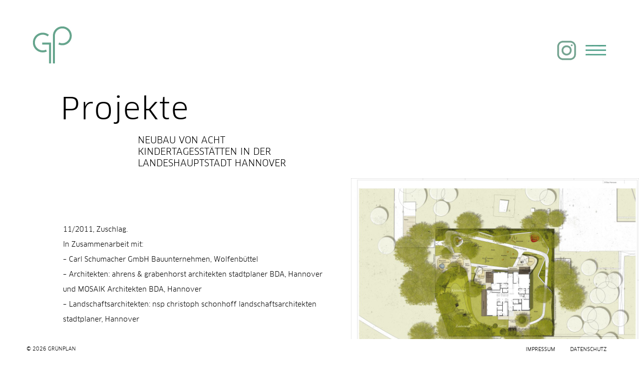

--- FILE ---
content_type: text/html; charset=UTF-8
request_url: https://www.gruen-plan.de/portfolio/neubau-von-acht-kindertagesstaetten-in-der-landeshauptstadt-hannover/
body_size: 57327
content:
<!DOCTYPE html>
<html lang="de">
<head>
	<meta charset="UTF-8">
	<meta name="viewport" content="width=device-width, initial-scale=1">
	<link rel="pingback" href="https://www.gruen-plan.de/xmlrpc.php">

	<meta name='robots' content='index, follow, max-image-preview:large, max-snippet:-1, max-video-preview:-1' />

	<!-- This site is optimized with the Yoast SEO plugin v26.7 - https://yoast.com/wordpress/plugins/seo/ -->
	<title>Neubau von acht Kindertagesstätten in der Landeshauptstadt Hannover - GrünPlan</title>
	<link rel="canonical" href="https://www.gruen-plan.de/portfolio/neubau-von-acht-kindertagesstaetten-in-der-landeshauptstadt-hannover/" />
	<meta property="og:locale" content="de_DE" />
	<meta property="og:type" content="article" />
	<meta property="og:title" content="Neubau von acht Kindertagesstätten in der Landeshauptstadt Hannover - GrünPlan" />
	<meta property="og:url" content="https://www.gruen-plan.de/portfolio/neubau-von-acht-kindertagesstaetten-in-der-landeshauptstadt-hannover/" />
	<meta property="og:site_name" content="GrünPlan" />
	<meta property="article:modified_time" content="2018-03-29T16:22:51+00:00" />
	<meta property="og:image" content="https://www.gruen-plan.de/wp-content/uploads/03-Börger_200_A3__competitionline.jpg" />
	<meta property="og:image:width" content="1000" />
	<meta property="og:image:height" content="707" />
	<meta property="og:image:type" content="image/jpeg" />
	<meta name="twitter:card" content="summary_large_image" />
	<script type="application/ld+json" class="yoast-schema-graph">{"@context":"https://schema.org","@graph":[{"@type":"WebPage","@id":"https://www.gruen-plan.de/portfolio/neubau-von-acht-kindertagesstaetten-in-der-landeshauptstadt-hannover/","url":"https://www.gruen-plan.de/portfolio/neubau-von-acht-kindertagesstaetten-in-der-landeshauptstadt-hannover/","name":"Neubau von acht Kindertagesstätten in der Landeshauptstadt Hannover - GrünPlan","isPartOf":{"@id":"https://www.gruen-plan.de/#website"},"primaryImageOfPage":{"@id":"https://www.gruen-plan.de/portfolio/neubau-von-acht-kindertagesstaetten-in-der-landeshauptstadt-hannover/#primaryimage"},"image":{"@id":"https://www.gruen-plan.de/portfolio/neubau-von-acht-kindertagesstaetten-in-der-landeshauptstadt-hannover/#primaryimage"},"thumbnailUrl":"https://www.gruen-plan.de/wp-content/uploads/03-Börger_200_A3__competitionline.jpg","datePublished":"2018-03-29T15:40:04+00:00","dateModified":"2018-03-29T16:22:51+00:00","breadcrumb":{"@id":"https://www.gruen-plan.de/portfolio/neubau-von-acht-kindertagesstaetten-in-der-landeshauptstadt-hannover/#breadcrumb"},"inLanguage":"de","potentialAction":[{"@type":"ReadAction","target":["https://www.gruen-plan.de/portfolio/neubau-von-acht-kindertagesstaetten-in-der-landeshauptstadt-hannover/"]}]},{"@type":"ImageObject","inLanguage":"de","@id":"https://www.gruen-plan.de/portfolio/neubau-von-acht-kindertagesstaetten-in-der-landeshauptstadt-hannover/#primaryimage","url":"https://www.gruen-plan.de/wp-content/uploads/03-Börger_200_A3__competitionline.jpg","contentUrl":"https://www.gruen-plan.de/wp-content/uploads/03-Börger_200_A3__competitionline.jpg","width":1000,"height":707},{"@type":"BreadcrumbList","@id":"https://www.gruen-plan.de/portfolio/neubau-von-acht-kindertagesstaetten-in-der-landeshauptstadt-hannover/#breadcrumb","itemListElement":[{"@type":"ListItem","position":1,"name":"Startseite","item":"https://www.gruen-plan.de/"},{"@type":"ListItem","position":2,"name":"Portfolio","item":"https://www.gruen-plan.de/portfolio/"},{"@type":"ListItem","position":3,"name":"Neubau von acht Kindertagesstätten in der Landeshauptstadt Hannover"}]},{"@type":"WebSite","@id":"https://www.gruen-plan.de/#website","url":"https://www.gruen-plan.de/","name":"GrünPlan","description":"","potentialAction":[{"@type":"SearchAction","target":{"@type":"EntryPoint","urlTemplate":"https://www.gruen-plan.de/?s={search_term_string}"},"query-input":{"@type":"PropertyValueSpecification","valueRequired":true,"valueName":"search_term_string"}}],"inLanguage":"de"}]}</script>
	<!-- / Yoast SEO plugin. -->


<link rel='dns-prefetch' href='//maps.google.com' />
<link rel="alternate" type="application/rss+xml" title="GrünPlan &raquo; Feed" href="https://www.gruen-plan.de/feed/" />
<link rel="alternate" type="application/rss+xml" title="GrünPlan &raquo; Kommentar-Feed" href="https://www.gruen-plan.de/comments/feed/" />
<link rel="alternate" title="oEmbed (JSON)" type="application/json+oembed" href="https://www.gruen-plan.de/wp-json/oembed/1.0/embed?url=https%3A%2F%2Fwww.gruen-plan.de%2Fportfolio%2Fneubau-von-acht-kindertagesstaetten-in-der-landeshauptstadt-hannover%2F" />
<link rel="alternate" title="oEmbed (XML)" type="text/xml+oembed" href="https://www.gruen-plan.de/wp-json/oembed/1.0/embed?url=https%3A%2F%2Fwww.gruen-plan.de%2Fportfolio%2Fneubau-von-acht-kindertagesstaetten-in-der-landeshauptstadt-hannover%2F&#038;format=xml" />
<style id='wp-img-auto-sizes-contain-inline-css' type='text/css'>
img:is([sizes=auto i],[sizes^="auto," i]){contain-intrinsic-size:3000px 1500px}
/*# sourceURL=wp-img-auto-sizes-contain-inline-css */
</style>
<style id='wp-emoji-styles-inline-css' type='text/css'>

	img.wp-smiley, img.emoji {
		display: inline !important;
		border: none !important;
		box-shadow: none !important;
		height: 1em !important;
		width: 1em !important;
		margin: 0 0.07em !important;
		vertical-align: -0.1em !important;
		background: none !important;
		padding: 0 !important;
	}
/*# sourceURL=wp-emoji-styles-inline-css */
</style>
<style id='wp-block-library-inline-css' type='text/css'>
:root{--wp-block-synced-color:#7a00df;--wp-block-synced-color--rgb:122,0,223;--wp-bound-block-color:var(--wp-block-synced-color);--wp-editor-canvas-background:#ddd;--wp-admin-theme-color:#007cba;--wp-admin-theme-color--rgb:0,124,186;--wp-admin-theme-color-darker-10:#006ba1;--wp-admin-theme-color-darker-10--rgb:0,107,160.5;--wp-admin-theme-color-darker-20:#005a87;--wp-admin-theme-color-darker-20--rgb:0,90,135;--wp-admin-border-width-focus:2px}@media (min-resolution:192dpi){:root{--wp-admin-border-width-focus:1.5px}}.wp-element-button{cursor:pointer}:root .has-very-light-gray-background-color{background-color:#eee}:root .has-very-dark-gray-background-color{background-color:#313131}:root .has-very-light-gray-color{color:#eee}:root .has-very-dark-gray-color{color:#313131}:root .has-vivid-green-cyan-to-vivid-cyan-blue-gradient-background{background:linear-gradient(135deg,#00d084,#0693e3)}:root .has-purple-crush-gradient-background{background:linear-gradient(135deg,#34e2e4,#4721fb 50%,#ab1dfe)}:root .has-hazy-dawn-gradient-background{background:linear-gradient(135deg,#faaca8,#dad0ec)}:root .has-subdued-olive-gradient-background{background:linear-gradient(135deg,#fafae1,#67a671)}:root .has-atomic-cream-gradient-background{background:linear-gradient(135deg,#fdd79a,#004a59)}:root .has-nightshade-gradient-background{background:linear-gradient(135deg,#330968,#31cdcf)}:root .has-midnight-gradient-background{background:linear-gradient(135deg,#020381,#2874fc)}:root{--wp--preset--font-size--normal:16px;--wp--preset--font-size--huge:42px}.has-regular-font-size{font-size:1em}.has-larger-font-size{font-size:2.625em}.has-normal-font-size{font-size:var(--wp--preset--font-size--normal)}.has-huge-font-size{font-size:var(--wp--preset--font-size--huge)}.has-text-align-center{text-align:center}.has-text-align-left{text-align:left}.has-text-align-right{text-align:right}.has-fit-text{white-space:nowrap!important}#end-resizable-editor-section{display:none}.aligncenter{clear:both}.items-justified-left{justify-content:flex-start}.items-justified-center{justify-content:center}.items-justified-right{justify-content:flex-end}.items-justified-space-between{justify-content:space-between}.screen-reader-text{border:0;clip-path:inset(50%);height:1px;margin:-1px;overflow:hidden;padding:0;position:absolute;width:1px;word-wrap:normal!important}.screen-reader-text:focus{background-color:#ddd;clip-path:none;color:#444;display:block;font-size:1em;height:auto;left:5px;line-height:normal;padding:15px 23px 14px;text-decoration:none;top:5px;width:auto;z-index:100000}html :where(.has-border-color){border-style:solid}html :where([style*=border-top-color]){border-top-style:solid}html :where([style*=border-right-color]){border-right-style:solid}html :where([style*=border-bottom-color]){border-bottom-style:solid}html :where([style*=border-left-color]){border-left-style:solid}html :where([style*=border-width]){border-style:solid}html :where([style*=border-top-width]){border-top-style:solid}html :where([style*=border-right-width]){border-right-style:solid}html :where([style*=border-bottom-width]){border-bottom-style:solid}html :where([style*=border-left-width]){border-left-style:solid}html :where(img[class*=wp-image-]){height:auto;max-width:100%}:where(figure){margin:0 0 1em}html :where(.is-position-sticky){--wp-admin--admin-bar--position-offset:var(--wp-admin--admin-bar--height,0px)}@media screen and (max-width:600px){html :where(.is-position-sticky){--wp-admin--admin-bar--position-offset:0px}}

/*# sourceURL=wp-block-library-inline-css */
</style><style id='global-styles-inline-css' type='text/css'>
:root{--wp--preset--aspect-ratio--square: 1;--wp--preset--aspect-ratio--4-3: 4/3;--wp--preset--aspect-ratio--3-4: 3/4;--wp--preset--aspect-ratio--3-2: 3/2;--wp--preset--aspect-ratio--2-3: 2/3;--wp--preset--aspect-ratio--16-9: 16/9;--wp--preset--aspect-ratio--9-16: 9/16;--wp--preset--color--black: #000000;--wp--preset--color--cyan-bluish-gray: #abb8c3;--wp--preset--color--white: #ffffff;--wp--preset--color--pale-pink: #f78da7;--wp--preset--color--vivid-red: #cf2e2e;--wp--preset--color--luminous-vivid-orange: #ff6900;--wp--preset--color--luminous-vivid-amber: #fcb900;--wp--preset--color--light-green-cyan: #7bdcb5;--wp--preset--color--vivid-green-cyan: #00d084;--wp--preset--color--pale-cyan-blue: #8ed1fc;--wp--preset--color--vivid-cyan-blue: #0693e3;--wp--preset--color--vivid-purple: #9b51e0;--wp--preset--gradient--vivid-cyan-blue-to-vivid-purple: linear-gradient(135deg,rgb(6,147,227) 0%,rgb(155,81,224) 100%);--wp--preset--gradient--light-green-cyan-to-vivid-green-cyan: linear-gradient(135deg,rgb(122,220,180) 0%,rgb(0,208,130) 100%);--wp--preset--gradient--luminous-vivid-amber-to-luminous-vivid-orange: linear-gradient(135deg,rgb(252,185,0) 0%,rgb(255,105,0) 100%);--wp--preset--gradient--luminous-vivid-orange-to-vivid-red: linear-gradient(135deg,rgb(255,105,0) 0%,rgb(207,46,46) 100%);--wp--preset--gradient--very-light-gray-to-cyan-bluish-gray: linear-gradient(135deg,rgb(238,238,238) 0%,rgb(169,184,195) 100%);--wp--preset--gradient--cool-to-warm-spectrum: linear-gradient(135deg,rgb(74,234,220) 0%,rgb(151,120,209) 20%,rgb(207,42,186) 40%,rgb(238,44,130) 60%,rgb(251,105,98) 80%,rgb(254,248,76) 100%);--wp--preset--gradient--blush-light-purple: linear-gradient(135deg,rgb(255,206,236) 0%,rgb(152,150,240) 100%);--wp--preset--gradient--blush-bordeaux: linear-gradient(135deg,rgb(254,205,165) 0%,rgb(254,45,45) 50%,rgb(107,0,62) 100%);--wp--preset--gradient--luminous-dusk: linear-gradient(135deg,rgb(255,203,112) 0%,rgb(199,81,192) 50%,rgb(65,88,208) 100%);--wp--preset--gradient--pale-ocean: linear-gradient(135deg,rgb(255,245,203) 0%,rgb(182,227,212) 50%,rgb(51,167,181) 100%);--wp--preset--gradient--electric-grass: linear-gradient(135deg,rgb(202,248,128) 0%,rgb(113,206,126) 100%);--wp--preset--gradient--midnight: linear-gradient(135deg,rgb(2,3,129) 0%,rgb(40,116,252) 100%);--wp--preset--font-size--small: 13px;--wp--preset--font-size--medium: 20px;--wp--preset--font-size--large: 36px;--wp--preset--font-size--x-large: 42px;--wp--preset--spacing--20: 0.44rem;--wp--preset--spacing--30: 0.67rem;--wp--preset--spacing--40: 1rem;--wp--preset--spacing--50: 1.5rem;--wp--preset--spacing--60: 2.25rem;--wp--preset--spacing--70: 3.38rem;--wp--preset--spacing--80: 5.06rem;--wp--preset--shadow--natural: 6px 6px 9px rgba(0, 0, 0, 0.2);--wp--preset--shadow--deep: 12px 12px 50px rgba(0, 0, 0, 0.4);--wp--preset--shadow--sharp: 6px 6px 0px rgba(0, 0, 0, 0.2);--wp--preset--shadow--outlined: 6px 6px 0px -3px rgb(255, 255, 255), 6px 6px rgb(0, 0, 0);--wp--preset--shadow--crisp: 6px 6px 0px rgb(0, 0, 0);}:where(.is-layout-flex){gap: 0.5em;}:where(.is-layout-grid){gap: 0.5em;}body .is-layout-flex{display: flex;}.is-layout-flex{flex-wrap: wrap;align-items: center;}.is-layout-flex > :is(*, div){margin: 0;}body .is-layout-grid{display: grid;}.is-layout-grid > :is(*, div){margin: 0;}:where(.wp-block-columns.is-layout-flex){gap: 2em;}:where(.wp-block-columns.is-layout-grid){gap: 2em;}:where(.wp-block-post-template.is-layout-flex){gap: 1.25em;}:where(.wp-block-post-template.is-layout-grid){gap: 1.25em;}.has-black-color{color: var(--wp--preset--color--black) !important;}.has-cyan-bluish-gray-color{color: var(--wp--preset--color--cyan-bluish-gray) !important;}.has-white-color{color: var(--wp--preset--color--white) !important;}.has-pale-pink-color{color: var(--wp--preset--color--pale-pink) !important;}.has-vivid-red-color{color: var(--wp--preset--color--vivid-red) !important;}.has-luminous-vivid-orange-color{color: var(--wp--preset--color--luminous-vivid-orange) !important;}.has-luminous-vivid-amber-color{color: var(--wp--preset--color--luminous-vivid-amber) !important;}.has-light-green-cyan-color{color: var(--wp--preset--color--light-green-cyan) !important;}.has-vivid-green-cyan-color{color: var(--wp--preset--color--vivid-green-cyan) !important;}.has-pale-cyan-blue-color{color: var(--wp--preset--color--pale-cyan-blue) !important;}.has-vivid-cyan-blue-color{color: var(--wp--preset--color--vivid-cyan-blue) !important;}.has-vivid-purple-color{color: var(--wp--preset--color--vivid-purple) !important;}.has-black-background-color{background-color: var(--wp--preset--color--black) !important;}.has-cyan-bluish-gray-background-color{background-color: var(--wp--preset--color--cyan-bluish-gray) !important;}.has-white-background-color{background-color: var(--wp--preset--color--white) !important;}.has-pale-pink-background-color{background-color: var(--wp--preset--color--pale-pink) !important;}.has-vivid-red-background-color{background-color: var(--wp--preset--color--vivid-red) !important;}.has-luminous-vivid-orange-background-color{background-color: var(--wp--preset--color--luminous-vivid-orange) !important;}.has-luminous-vivid-amber-background-color{background-color: var(--wp--preset--color--luminous-vivid-amber) !important;}.has-light-green-cyan-background-color{background-color: var(--wp--preset--color--light-green-cyan) !important;}.has-vivid-green-cyan-background-color{background-color: var(--wp--preset--color--vivid-green-cyan) !important;}.has-pale-cyan-blue-background-color{background-color: var(--wp--preset--color--pale-cyan-blue) !important;}.has-vivid-cyan-blue-background-color{background-color: var(--wp--preset--color--vivid-cyan-blue) !important;}.has-vivid-purple-background-color{background-color: var(--wp--preset--color--vivid-purple) !important;}.has-black-border-color{border-color: var(--wp--preset--color--black) !important;}.has-cyan-bluish-gray-border-color{border-color: var(--wp--preset--color--cyan-bluish-gray) !important;}.has-white-border-color{border-color: var(--wp--preset--color--white) !important;}.has-pale-pink-border-color{border-color: var(--wp--preset--color--pale-pink) !important;}.has-vivid-red-border-color{border-color: var(--wp--preset--color--vivid-red) !important;}.has-luminous-vivid-orange-border-color{border-color: var(--wp--preset--color--luminous-vivid-orange) !important;}.has-luminous-vivid-amber-border-color{border-color: var(--wp--preset--color--luminous-vivid-amber) !important;}.has-light-green-cyan-border-color{border-color: var(--wp--preset--color--light-green-cyan) !important;}.has-vivid-green-cyan-border-color{border-color: var(--wp--preset--color--vivid-green-cyan) !important;}.has-pale-cyan-blue-border-color{border-color: var(--wp--preset--color--pale-cyan-blue) !important;}.has-vivid-cyan-blue-border-color{border-color: var(--wp--preset--color--vivid-cyan-blue) !important;}.has-vivid-purple-border-color{border-color: var(--wp--preset--color--vivid-purple) !important;}.has-vivid-cyan-blue-to-vivid-purple-gradient-background{background: var(--wp--preset--gradient--vivid-cyan-blue-to-vivid-purple) !important;}.has-light-green-cyan-to-vivid-green-cyan-gradient-background{background: var(--wp--preset--gradient--light-green-cyan-to-vivid-green-cyan) !important;}.has-luminous-vivid-amber-to-luminous-vivid-orange-gradient-background{background: var(--wp--preset--gradient--luminous-vivid-amber-to-luminous-vivid-orange) !important;}.has-luminous-vivid-orange-to-vivid-red-gradient-background{background: var(--wp--preset--gradient--luminous-vivid-orange-to-vivid-red) !important;}.has-very-light-gray-to-cyan-bluish-gray-gradient-background{background: var(--wp--preset--gradient--very-light-gray-to-cyan-bluish-gray) !important;}.has-cool-to-warm-spectrum-gradient-background{background: var(--wp--preset--gradient--cool-to-warm-spectrum) !important;}.has-blush-light-purple-gradient-background{background: var(--wp--preset--gradient--blush-light-purple) !important;}.has-blush-bordeaux-gradient-background{background: var(--wp--preset--gradient--blush-bordeaux) !important;}.has-luminous-dusk-gradient-background{background: var(--wp--preset--gradient--luminous-dusk) !important;}.has-pale-ocean-gradient-background{background: var(--wp--preset--gradient--pale-ocean) !important;}.has-electric-grass-gradient-background{background: var(--wp--preset--gradient--electric-grass) !important;}.has-midnight-gradient-background{background: var(--wp--preset--gradient--midnight) !important;}.has-small-font-size{font-size: var(--wp--preset--font-size--small) !important;}.has-medium-font-size{font-size: var(--wp--preset--font-size--medium) !important;}.has-large-font-size{font-size: var(--wp--preset--font-size--large) !important;}.has-x-large-font-size{font-size: var(--wp--preset--font-size--x-large) !important;}
/*# sourceURL=global-styles-inline-css */
</style>

<style id='classic-theme-styles-inline-css' type='text/css'>
/*! This file is auto-generated */
.wp-block-button__link{color:#fff;background-color:#32373c;border-radius:9999px;box-shadow:none;text-decoration:none;padding:calc(.667em + 2px) calc(1.333em + 2px);font-size:1.125em}.wp-block-file__button{background:#32373c;color:#fff;text-decoration:none}
/*# sourceURL=/wp-includes/css/classic-themes.min.css */
</style>
<!-- <link rel='stylesheet' id='wpmf-gallery-popup-style-css' href='https://www.gruen-plan.de/wp-content/plugins/wp-media-folder/assets/css/display-gallery/magnific-popup.css?ver=0.9.9' type='text/css' media='all' /> -->
<!-- <link rel='stylesheet' id='wpgmp-frontend-css' href='https://www.gruen-plan.de/wp-content/plugins/wp-google-map-plugin/assets/css/wpgmp_all_frontend.css?ver=4.8.2' type='text/css' media='all' /> -->
<!-- <link rel='stylesheet' id='swiper-css' href='https://www.gruen-plan.de/wp-content/themes/naix/css/swiper.min.css?ver=3.4.2' type='text/css' media='all' /> -->

<!-- <link rel='stylesheet' id='linearicons-css' href='https://www.gruen-plan.de/wp-content/themes/naix/css/linearicons.min.css?ver=1.0.0' type='text/css' media='all' /> -->
<!-- <link rel='stylesheet' id='eleganticons-css' href='https://www.gruen-plan.de/wp-content/themes/naix/css/eleganticons.min.css?ver=1.0.0' type='text/css' media='all' /> -->
<!-- <link rel='stylesheet' id='bootstrap-css' href='https://www.gruen-plan.de/wp-content/themes/naix/css/bootstrap.min.css?ver=3.3.7' type='text/css' media='all' /> -->
<!-- <link rel='stylesheet' id='font-awesome-css' href='https://www.gruen-plan.de/wp-content/themes/naix/css/font-awesome.min.css?ver=4.6.3' type='text/css' media='all' /> -->
<!-- <link rel='stylesheet' id='ionicons-css' href='https://www.gruen-plan.de/wp-content/themes/naix/css/ionicons.min.css?ver=2.0.0' type='text/css' media='all' /> -->
<!-- <link rel='stylesheet' id='naix-css' href='https://www.gruen-plan.de/wp-content/themes/naix/style.css?ver=20170508' type='text/css' media='all' /> -->
<link rel="stylesheet" type="text/css" href="//www.gruen-plan.de/wp-content/cache/wpfc-minified/movwb6ek/fa8r8.css" media="all"/>
<style id='naix-inline-css' type='text/css'>
.site-header .logo img  {width:78px; height:74px; }.footer-layout-1, .footer-layout-2, .footer-layout-6, .footer-layout-7 {}	/* Color Scheme */

	/* Color */

	a:hover,
	.primary-color,
	.naix-about .aheader .name,
	.naix-about .afooter .socials-list a:hover,
	.naix-portfolios-list-filter .cats-filter li a:hover,.naix-portfolios-list-filter .cats-filter li a.active,
	.naix-portfolios-list-filter .port-item .port-link:hover,
	.naix-portfolios-list-filter .port-item .port-title:hover h2,
	.naix-portfolios-list-filter .port-item.portfolio-text-light .port-link:hover,
	.naix-portfolios-list-filter .port-item.portfolio-text-light .port-title:hover h2,
	.naix-services-texts a:hover,
	.naix-banner.style-3 .items-banner .items-content .text:hover,
	.naix-portfolios-grid .ports-footer .text:hover,.naix-portfolios-masonry .ports-footer .text:hover,
	.naix-portfolios-free .ports-footer .text:hover,
	.naix-featured-portfolio:hover .title,
	.naix-portfolios-grid-gap .ports-footer .text:hover,
	.naix-section-title .desc ul li a:hover,
	.naix-testimonial.style-3 cite .name,
	.naix-posts .entry-author a:hover,
	.naix-vs-slider3 .button-link:hover,
	.naix-vs-slider3 .slider-content .link:hover,
	.naix-hs-slider1 .button-link:hover,
	.naix-hs-slider1 .slider-content .link:hover,
	.naix-awards-texts .award-item .title a:hover,
	.site-content .vc_custom_heading a:hover,
	.naix-text-color-light .naix-services-texts a:hover,
	.naix-text-color-light .naix-portfolios-free .ports-footer .text:hover,
	.naix-text-color-light .naix-section-title .desc ul li a:hover,
	.naix-text-color-light .naix-portfolios-list-filter .cats-filter li a.active,.naix-text-color-light .naix-portfolios-list-filter .cats-filter li a:hover,
	.naix-text-color-light .portfolio-cats-filter ul li a:hover,
	.naix-text-color-light .naix-about .afooter .socials-list a:hover,
	.naix-text-color-light .naix-portfolios-grid-text .portfolio-item:hover .entry-title,
	.naix-off-canvas-panel.menu-sidebar .sidebar-language li.actived a,
	.header-text-light.header-layout-2 .site-header .primary-nav > ul > li > a:hover,.header-text-light.header-layout-3 .site-header .primary-nav > ul > li > a:hover,
	.header-text-light.header-layout-2 .site-header .primary-nav > ul > li.current-menu-parent > a,.header-text-light.header-layout-3 .site-header .primary-nav > ul > li.current-menu-parent > a,.header-text-light.header-layout-2 .site-header .primary-nav > ul > li.current-menu-item > a,.header-text-light.header-layout-3 .site-header .primary-nav > ul > li.current-menu-item > a,.header-text-light.header-layout-2 .site-header .primary-nav > ul > li.current-menu-ancestor > a,.header-text-light.header-layout-3 .site-header .primary-nav > ul > li.current-menu-ancestor > a,.header-text-light.header-layout-2 .site-header .primary-nav > ul > li:hover > a,.header-text-light.header-layout-3 .site-header .primary-nav > ul > li:hover > a,
	.header-text-light.header-layout-2 .site-header .primary-nav .socials a:hover,.header-text-light.header-layout-3 .site-header .primary-nav .socials a:hover,
	.header-transparent.header-bg-hover .site-header:hover .primary-nav > ul > li > a:hover,
	.widget_shopping_cart_content ul.cart_list .mini_cart_item a:hover,
	.nav li li a:hover,
	.nav .menu .is-mega-menu .dropdown-submenu .menu-item-mega > a:hover,
	.page-template-template-home-split .home-split-sidebar .socials a:hover,
	.naix-text-color-light a:hover,
	.blog-wapper .categories-links a:hover,
	.blog-wapper .entry-header a:hover,
	.blog-wapper .entry-meta a:hover,
	.blog-wapper.sticky .entry-title:hover:before,
	.blog-layout-sidebar-content .cat-links a,.blog-layout-content-sidebar .cat-links a,
	.single-post .entry-footer .tags-links a:hover,
	.single-post .entry-footer .footer-socials .social-links a:hover,
	.paging-navigation .nav-links a:hover,
	.paging-navigation .nav-previous-ajax a,
	.post-navigation .nav-links a:hover,
	.blog-layout-text .naix-taxs-list li a:hover,.blog-layout-text .naix-taxs-list li a.selected,
	.blog-layout-text .blog-wapper .cat-links a,
	.portfolio-cats-filter ul li a:hover,.portfolio-cats-filter ul li a.selected,
	.portfolio-grid-1 .portfolio-wapper:hover .entry-title,
	.portfolio-masonry-4 .portfolio-wapper:hover .entry-title,
	.single-portfolio_project .navigation-portfolio a:hover .nav-text,
	.woocommerce ul.products li.product.product-category:hover .woocommerce-loop-category__title,.woocommerce ul.products li.product.product-category:hover .count,
	.woocommerce ul.products li.product .un-product-thumbnail .footer-button > a:hover,
	.woocommerce div.product span.price,.woocommerce div.product p.price,
	.woocommerce div.product p.stock.out-of-stock,
	.woocommerce div.product .woocommerce-tabs ul.tabs li.active a,
	.woocommerce .un-categories-filter ul li a:hover,.woocommerce .un-categories-filter ul li a.selected,
	.woocommerce-checkout .woocommerce-info .showlogin:hover,.woocommerce-checkout .woocommerce-info .showcoupon:hover,
	.woocommerce-account .woocommerce .woocommerce-Addresses .woocommerce-Address .woocommerce-Address-edit .edit:hover,
	.catalog-sidebar .widget_product_categories ul li.current-cat a,.catalog-sidebar .widget_product_categories ul li.chosen a,.catalog-sidebar .widget_product_categories ul li.current-cat .count,.catalog-sidebar .widget_product_categories ul li.chosen .count,
	.comment-respond .logged-in-as a:hover,
	.widget ul li a:hover,
	.widget_tag_cloud a:hover,.widget_product_tag_cloud a:hover,
	.widget_tag_cloud a.selected,.widget_product_tag_cloud a.selected,
	.widget_product_tag_cloud a:hover,
	.widget-language ul li a:hover,
	.widget-language ul li.active a {
		color: #305e7b;
	}

	/* Background Color */

	.naix-banner.style-2 .banner-content .link,
	.naix-member:after,
	.site-header .menu-extra ul .extra-cart-item .cart-contents .mini-cart-counter,
	.single-post .post-password-form input[type="submit"],
	.single-post .entry-single-format ul.slides .slick-arrow:hover,
	.single-portfolio_project .footer-contact-form .wpcf7-submit,
	.woocommerce a.button,.woocommerce button.button,.woocommerce input.button,.woocommerce #respond input#submit,
	.woocommerce a.button.alt,.woocommerce button.button.alt,.woocommerce input.button.alt,.woocommerce #respond input#submit.alt,
	.woocommerce .ribbons .ribbon.onsale,
	.woocommerce-cart .woocommerce table.cart .btn-shop,.woocommerce-cart .woocommerce table.checkout .btn-shop,
	.comment-respond .form-submit .submit,
	.footer-layout-7 .footer-contact-form .wpcf7-submit,
	.footer-layout-7.footer-text-dark .footer-contact-form .wpcf7-submit,
	.footer-layout-7.footer-text-light .footer-contact-form .wpcf7-submit,
	.backtotop,
	 .portfolio-wapper.portfolio-hover-4 .entry-content .overlay {
		background-color: #305e7b;
	}

	.portfolio-wapper.portfolio-hover-4 .entry-content:hover .overlay{
		opacity: 0.9;
	}

	/* Border Color */
	.naix-portfolios-grid .ports-footer .text:hover,.naix-portfolios-masonry .ports-footer .text:hover,
	.naix-portfolios-free .ports-footer .text:hover,
	.naix-portfolios-grid-gap .ports-footer .text:hover,
	.naix-text-color-light .naix-portfolios-free .ports-footer .text:hover,
	.single-post .entry-single-format ul.slides .slick-arrow:hover,
	.naix-hs-slider1 .button-link:hover {
		border-color: #305e7b;
	}

	blockquote{
		border-left-color: #305e7b;
	}
body{letter-spacing: 0px;color: #000000;}.site-footer{font-family: "-apple-system, BlinkMacSystemFont, &quot;Segoe UI&quot;, Roboto, Oxygen-Sans, Ubuntu, Cantarell, &quot;Helvetica Neue&quot;, sans-serif";font-weight: 400;}
/*# sourceURL=naix-inline-css */
</style>
<!-- <link rel='stylesheet' id='photoswipe-css' href='https://www.gruen-plan.de/wp-content/themes/naix/css/photoswipe.css?ver=4.1.1' type='text/css' media='all' /> -->
<!-- <link rel='stylesheet' id='borlabs-cookie-custom-css' href='https://www.gruen-plan.de/wp-content/cache/borlabs-cookie/1/borlabs-cookie-1-de.css?ver=3.3.23-23' type='text/css' media='all' /> -->
<!-- <link rel='stylesheet' id='naix-child-style-css' href='https://www.gruen-plan.de/wp-content/themes/naix-child/style.css?ver=6.9' type='text/css' media='all' /> -->
<link rel="stylesheet" type="text/css" href="//www.gruen-plan.de/wp-content/cache/wpfc-minified/t38ql45/fa8r7.css" media="all"/>
<script src='//www.gruen-plan.de/wp-content/cache/wpfc-minified/6ngc4adj/fa8r8.js' type="text/javascript"></script>
<!-- <script type="text/javascript" src="https://www.gruen-plan.de/wp-includes/js/jquery/jquery.min.js?ver=3.7.1" id="jquery-core-js"></script> -->
<!-- <script type="text/javascript" src="https://www.gruen-plan.de/wp-includes/js/jquery/jquery-migrate.min.js?ver=3.4.1" id="jquery-migrate-js"></script> -->
<script data-no-optimize="1" data-no-minify="1" data-cfasync="false" type="text/javascript" src="https://www.gruen-plan.de/wp-content/cache/borlabs-cookie/1/borlabs-cookie-config-de.json.js?ver=3.3.23-23" id="borlabs-cookie-config-js"></script>
<link rel="https://api.w.org/" href="https://www.gruen-plan.de/wp-json/" /><link rel="EditURI" type="application/rsd+xml" title="RSD" href="https://www.gruen-plan.de/xmlrpc.php?rsd" />
<meta name="generator" content="WordPress 6.9" />
<link rel='shortlink' href='https://www.gruen-plan.de/?p=4875' />
<link rel="icon" href="https://www.gruen-plan.de/wp-content/uploads/cropped-favicion512-32x32.png" sizes="32x32" />
<link rel="icon" href="https://www.gruen-plan.de/wp-content/uploads/cropped-favicion512-192x192.png" sizes="192x192" />
<link rel="apple-touch-icon" href="https://www.gruen-plan.de/wp-content/uploads/cropped-favicion512-180x180.png" />
<meta name="msapplication-TileImage" content="https://www.gruen-plan.de/wp-content/uploads/cropped-favicion512-270x270.png" />
<style id="kirki-inline-styles"></style><script src='//www.gruen-plan.de/wp-content/cache/wpfc-minified/11blu524/fa8r8.js' type="text/javascript"></script>
<!-- <script type="text/javascript" src="https://www.gruen-plan.de/wp-content/themes/naix/jquery.easing.js"></script> -->
<!-- <script type="text/javascript" src="https://www.gruen-plan.de/wp-content/themes/naix/animations_gruenplan.js"></script> -->
<!-- <link rel="stylesheet" href="https://www.gruen-plan.de/wp-content/themes/naix/style-gruenplan.css" type="text/css" media="all"> -->
<link rel="stylesheet" type="text/css" href="//www.gruen-plan.de/wp-content/cache/wpfc-minified/1nejj48h/fa8r7.css" media="all"/>





</head>

<body class="wp-singular portfolio_project-template-default single single-portfolio_project postid-4875 wp-theme-naix wp-child-theme-naix-child group-blog header-layout-1 single-portfolio-layout-5 header-transparent header-text-dark header-bg-hover portfolio_project-neubau-von-acht-kindertagesstaetten-in-der-landeshauptstadt-hannover">
<div id="page" class="hfeed site">

			<div id="naix-before-unloader" class="naix-before-unloader">
			<div class="naix-loader">
				<i></i>
			</div>
		</div>
			<header id="site-header" class="site-header">
		<div class="naix-container">
	<div class="header-main">
		<div class="row">
			<div class="menu-logo col-md-6 col-sm-6 col-xs-6">
				<div class="logo ">
	<a href="https://www.gruen-plan.de/">
		<img class="logo-dark" alt="GrünPlan" src="https://www.gruen-plan.de/wp-content/uploads/logo.jpg" />
			</a>
</div>

<p class="site-title"><a href="https://www.gruen-plan.de/" rel="home">GrünPlan</a></p><h2 class="site-description"></h2>			</div>
			<div class="menu-extra col-md-6 col-sm-6 col-xs-6 text-right">
				<ul>
					<li class="extra-menu-item extra-item">
				<a href="#" class="menu-toggle" id="icon-menu-sidebar">
					<i class="icon-menu"></i>
				</a>
			</li>				</ul>

			</div>
		</div>

	</div>
</div>
	</header>
	<!-- #masthead -->
	
	<div id="content" class="site-content">
		<div class="container-fluid"><div class="row">
<div id="primary" class="content-area">
	
		<article class="post-4875 portfolio_project type-portfolio_project status-publish has-post-thumbnail hentry portfolio_category-wettbewerbe">
	<div class="entry-container" id="naix-entry-container">
		<div class="naix-portfolio-summary">
			<div class="portfolio-summary-content">
				<div class="portfolio-detail">
					<div class="entry-content">
						<!--  -->




<!-- NEU -->
		<h1>
		Projekte		</h1>

		<h2>
		Neubau von acht Kindertagesstätten in der Landeshauptstadt Hannover		</h2>

	<p>
		<p>11/2011, Zuschlag.<br />
In Zusammenarbeit mit:<br />
&#8211; <span class="alternateText">Carl Schumacher GmbH Bauunternehmen, Wolfenbüttel<br />
&#8211; Architekten: ahrens &amp; grabenhorst architekten stadtplaner BDA, Hannover und MOSAIK Architekten BDA, Hannover<br />
&#8211; Landschaftsarchitekten: nsp christoph schonhoff landschaftsarchitekten stadtplaner, Hannover<br />
</span></p>
<p>&nbsp;</p>
<p>&nbsp;</p>
	</p>
					




<!-- ENDE NEU -->



					</div>
					<div class="entry-attributes"><div class="container"><div class="row"><div class="col-item col-md-3 col-sm-3 col-xs-12"><div class="attribute-item"><label>Date</label><p>29. März 2018</p></div></div></div></div></div><div class="footer-socials"><strong>Share: </strong><div class="social-links"><a class="share-facebook naix-facebook" title="Neubau von acht Kindertagesstätten in der Landeshauptstadt Hannover" href="http://www.facebook.com/sharer.php?u=https%3A%2F%2Fwww.gruen-plan.de%2Fportfolio%2Fneubau-von-acht-kindertagesstaetten-in-der-landeshauptstadt-hannover%2F&t=Neubau+von+acht+Kindertagesst%C3%A4tten+in+der+Landeshauptstadt+Hannover" target="_blank"><i class="social_facebook"></i></a><a class="share-twitter naix-twitter" href="http://twitter.com/share?text=Neubau von acht Kindertagesstätten in der Landeshauptstadt Hannover&url=https%3A%2F%2Fwww.gruen-plan.de%2Fportfolio%2Fneubau-von-acht-kindertagesstaetten-in-der-landeshauptstadt-hannover%2F" title="Neubau+von+acht+Kindertagesst%C3%A4tten+in+der+Landeshauptstadt+Hannover" target="_blank"><i class="social_twitter"></i></a><a class="share-pinterest naix-pinterest" href="http://pinterest.com/pin/create/button?media=https%3A%2F%2Fwww.gruen-plan.de%2Fwp-content%2Fuploads%2F03-B%C3%B6rger_200_A3__competitionline.jpg&url=https%3A%2F%2Fwww.gruen-plan.de%2Fportfolio%2Fneubau-von-acht-kindertagesstaetten-in-der-landeshauptstadt-hannover%2F&description=Neubau von acht Kindertagesstätten in der Landeshauptstadt Hannover" title="Neubau+von+acht+Kindertagesst%C3%A4tten+in+der+Landeshauptstadt+Hannover" target="_blank"><i class="social_pinterest"></i></a><a class="share-google-plus naix-google-plus" href="https://plus.google.com/share?url=https%3A%2F%2Fwww.gruen-plan.de%2Fportfolio%2Fneubau-von-acht-kindertagesstaetten-in-der-landeshauptstadt-hannover%2F&text=Neubau von acht Kindertagesstätten in der Landeshauptstadt Hannover" title="Neubau+von+acht+Kindertagesst%C3%A4tten+in+der+Landeshauptstadt+Hannover" target="_blank"><i class="social_googleplus"></i></a><a class="share-linkedin naix-linkedin" href="http://www.linkedin.com/shareArticle?url=https%3A%2F%2Fwww.gruen-plan.de%2Fportfolio%2Fneubau-von-acht-kindertagesstaetten-in-der-landeshauptstadt-hannover%2F&title=Neubau von acht Kindertagesstätten in der Landeshauptstadt Hannover" title="Neubau+von+acht+Kindertagesst%C3%A4tten+in+der+Landeshauptstadt+Hannover" target="_blank"><i class="social_linkedin"></i></a><a class="share-vkontakte naix-vkontakte" href="http://vk.com/share.php?url=https%3A%2F%2Fwww.gruen-plan.de%2Fportfolio%2Fneubau-von-acht-kindertagesstaetten-in-der-landeshauptstadt-hannover%2F&title=Neubau von acht Kindertagesstätten in der Landeshauptstadt Hannover&image=https%3A%2F%2Fwww.gruen-plan.de%2Fwp-content%2Fuploads%2F03-B%C3%B6rger_200_A3__competitionline.jpg" title="Neubau+von+acht+Kindertagesst%C3%A4tten+in+der+Landeshauptstadt+Hannover" target="_blank"><i class="fa fa-vk"></i></a></div>		</div>					<a class="zurueck zurueck_projekt zurueck_unter_text	" href="javascript: history.go(-1)">&lt; zur&uuml;ck</a>
				</div>
			</div>
		</div>
		<div class="portfolio-gallery">
			<div class="item"><img src="https://www.gruen-plan.de/wp-content/uploads/E-100_2-Hogrefestrasse_A6_300-e1522338331138.jpg"  alt="E-100_2-Hogrefestrasse_A6_300-e1522338331138.jpg"/></div><div class="item"><img src="https://www.gruen-plan.de/wp-content/uploads/07-Karl-Imhoff-Weg_200_A3_competitionline-e1522338339798.jpg"  alt="07-Karl-Imhoff-Weg_200_A3_competitionline-e1522338339798.jpg"/></div><div class="item"><img src="https://www.gruen-plan.de/wp-content/uploads/04-Posthornstraße_200_A3_competitionline-e1522338353624.jpg"  alt="04-Posthornstraße_200_A3_competitionline-e1522338353624.jpg"/></div><div class="item"><img src="https://www.gruen-plan.de/wp-content/uploads/03-Börger_200_A3__competitionline.jpg"  alt="03-Börger_200_A3__competitionline.jpg"/></div>		</div>
	</div>
</article>


                

		<div class="navigation-portfolio">
			<div class="container">
				<div class="row">
					<div class="port-prev col-md-6 col-sm-6 col-xs-12">
						<a href="https://www.gruen-plan.de/portfolio/lehr-und-lernzentrum-i%c2%b2l%c2%b2med-in-duesseldorf/" rel="prev"><span class="nav-text"><i class="icon-arrow-left"></i>Previous</span>Lehr- und Lernzentrum i²L²med in Düsseldorf</a>					</div>
					<div class="port-next text-right col-md-6 col-sm-6 col-xs-12">
						<a href="https://www.gruen-plan.de/portfolio/neubau-eines-sport-und-freizeitbades-in-freising/" rel="next"><span class="nav-text">Next<i class="icon-arrow-right"></i></span>Neubau eines Sport- und Freizeitbades in Freising</a>					</div>
				</div>
			</div>
		</div>

		
	

</div>
</div></div></div><!-- #content -->


<footer id="site-footer" class="site-footer">
	<nav class="footer-layout footer-layout-1 footer-columns-6 footer-text-gray">
	<div class="naix-container">
		<div class="footer-content">
						<div class="footer-sidebar footer-1">
				<div id="custom_html-2" class="widget_text widget widget_custom_html"><div class="textwidget custom-html-widget">&copy; 2025 Gr&uuml;nPlan</div></div><div id="text-3" class="widget widget_text"><h4 class="widget-title">&copy; 2025 Gr&uuml;nPlan</h4>			<div class="textwidget"><p>© 2025 GrünPlan</p>
</div>
		</div>			</div>
					<div class="footer-sidebar footer-2">
							</div>
					<div class="footer-sidebar footer-3">
							</div>
					<div class="footer-sidebar footer-4">
							</div>
					<div class="footer-sidebar footer-5">
							</div>
					<div class="footer-sidebar footer-6">
				<div id="nav_menu-2" class="widget widget_nav_menu"><div class="menu-footermenu-container"><ul id="menu-footermenu" class="menu"><li id="menu-item-3836" class="menu-item menu-item-type-post_type menu-item-object-page menu-item-3836"><a href="https://www.gruen-plan.de/impressum/">Impressum</a></li>
<li id="menu-item-3835" class="menu-item menu-item-type-post_type menu-item-object-page menu-item-3835"><a href="https://www.gruen-plan.de/datenschutz/">Datenschutz</a></li>
</ul></div></div>			</div>
				</div>
	</div>

</nav></footer><!-- #colophon -->

</div><!-- #page -->

<script type="speculationrules">
{"prefetch":[{"source":"document","where":{"and":[{"href_matches":"/*"},{"not":{"href_matches":["/wp-*.php","/wp-admin/*","/wp-content/uploads/*","/wp-content/*","/wp-content/plugins/*","/wp-content/themes/naix-child/*","/wp-content/themes/naix/*","/*\\?(.+)"]}},{"not":{"selector_matches":"a[rel~=\"nofollow\"]"}},{"not":{"selector_matches":".no-prefetch, .no-prefetch a"}}]},"eagerness":"conservative"}]}
</script>
		<div id="menu-sidebar-panel" class="menu-sidebar naix-off-canvas-panel">
			<div class="widget-canvas-content">
				<div class="widget-panel-header">
					<a href="#" class="close-canvas-panel"><span aria-hidden="true" class="icon-cross2"></span></a>
				</div>
				<div class="widget-panel-content">
					<div class="widget-panel-top">
						
													<div class="sidebar-menu">
								<ul id="menu-topmenu" class="menu"><li id="menu-item-3935" class="menu-item menu-item-type-post_type menu-item-object-page menu-item-home menu-item-3935"><a href="https://www.gruen-plan.de/">Home</a></li>
<li id="menu-item-4757" class="menu-item menu-item-type-taxonomy menu-item-object-category menu-item-4757"><a href="https://www.gruen-plan.de/category/aktuelles/">Aktuelles</a></li>
<li id="menu-item-3891" class="menu-item menu-item-type-post_type menu-item-object-page menu-item-has-children menu-item-3891"><a href="https://www.gruen-plan.de/projekte/">Projekte</a>
<ul class="sub-menu">
	<li id="menu-item-4257" class="menu-item menu-item-type-post_type menu-item-object-page menu-item-4257"><a href="https://www.gruen-plan.de/projekte/alle-projekte/">Alle Projekte</a></li>
	<li id="menu-item-3940" class="menu-item menu-item-type-post_type menu-item-object-page menu-item-3940"><a href="https://www.gruen-plan.de/projekte/freizeit-parkanlagen/">Freizeitanlagen . Parks</a></li>
	<li id="menu-item-3939" class="menu-item menu-item-type-post_type menu-item-object-page menu-item-3939"><a href="https://www.gruen-plan.de/projekte/wohnquartiere-gaerten/">Wohnquartiere . Gärten</a></li>
	<li id="menu-item-3892" class="menu-item menu-item-type-post_type menu-item-object-page menu-item-3892"><a href="https://www.gruen-plan.de/projekte/bildungseinrichtungen/">Bildungseinrichtungen</a></li>
	<li id="menu-item-3938" class="menu-item menu-item-type-post_type menu-item-object-page menu-item-3938"><a href="https://www.gruen-plan.de/projekte/stadtraeume-plaetze/">Stadträume . Plätze</a></li>
	<li id="menu-item-3937" class="menu-item menu-item-type-post_type menu-item-object-page menu-item-3937"><a href="https://www.gruen-plan.de/projekte/gewerbe-verwaltung/">Gewerbe . Verwaltung</a></li>
	<li id="menu-item-3936" class="menu-item menu-item-type-post_type menu-item-object-page menu-item-3936"><a href="https://www.gruen-plan.de/projekte/wettbewerbe/">Wettbewerbe</a></li>
</ul>
</li>
<li id="menu-item-3961" class="menu-item menu-item-type-post_type menu-item-object-page menu-item-3961"><a href="https://www.gruen-plan.de/team/">Team</a></li>
<li id="menu-item-3960" class="menu-item menu-item-type-post_type menu-item-object-page menu-item-3960"><a href="https://www.gruen-plan.de/kontakt/">Kontakt</a></li>
</ul>							</div>
												</div>
					<div class="widget-panel-bottom">
						
													<div class="sidebar-text">
															</div>
												</div>
				</div>
			</div>
		</div>
				<div id="off-canvas-layer" class="naix-off-canvas-layer"></div>
			<div id="pswp" class="pswp" tabindex="-1" role="dialog" aria-hidden="true">

		<div class="pswp__bg"></div>

		<div class="pswp__scroll-wrap">

			<div class="pswp__container">
				<div class="pswp__item"></div>
				<div class="pswp__item"></div>
				<div class="pswp__item"></div>
			</div>

			<div class="pswp__ui pswp__ui--hidden">

				<div class="pswp__top-bar">


					<div class="pswp__counter"></div>

					<button class="pswp__button pswp__button--close" title="Close (Esc)"></button>

					<button class="pswp__button pswp__button--share" title="Share"></button>

					<button class="pswp__button pswp__button--fs" title="Toggle fullscreen"></button>

					<button class="pswp__button pswp__button--zoom" title="Zoom in/out"></button>

					<div class="pswp__preloader">
						<div class="pswp__preloader__icn">
							<div class="pswp__preloader__cut">
								<div class="pswp__preloader__donut"></div>
							</div>
						</div>
					</div>
				</div>

				<div class="pswp__share-modal pswp__share-modal--hidden pswp__single-tap">
					<div class="pswp__share-tooltip"></div>
				</div>

				<button class="pswp__button pswp__button--arrow--left" title="Previous (arrow left)">
				</button>

				<button class="pswp__button pswp__button--arrow--right" title="Next (arrow right)">
				</button>

				<div class="pswp__caption">
					<div class="pswp__caption__center"></div>
				</div>

			</div>

		</div>

	</div>
				<a id="scroll-top" class="backtotop" href="#page-top">
				<i class="fa fa-angle-up"></i>
			</a>
				<script type="importmap" id="wp-importmap">
{"imports":{"borlabs-cookie-core":"https://www.gruen-plan.de/wp-content/plugins/borlabs-cookie/assets/javascript/borlabs-cookie.min.js?ver=3.3.23"}}
</script>
<script type="module" src="https://www.gruen-plan.de/wp-content/plugins/borlabs-cookie/assets/javascript/borlabs-cookie.min.js?ver=3.3.23" id="borlabs-cookie-core-js-module" data-cfasync="false" data-no-minify="1" data-no-optimize="1"></script>
<script type="module" src="https://www.gruen-plan.de/wp-content/plugins/borlabs-cookie/assets/javascript/borlabs-cookie-legacy-backward-compatibility.min.js?ver=3.3.23" id="borlabs-cookie-legacy-backward-compatibility-js-module"></script>
<!--googleoff: all--><div data-nosnippet data-borlabs-cookie-consent-required='true' id='BorlabsCookieBox'></div><div id='BorlabsCookieWidget' class='brlbs-cmpnt-container'></div><!--googleon: all--><script type="text/javascript" src="https://www.gruen-plan.de/wp-includes/js/imagesloaded.min.js?ver=5.0.0" id="imagesloaded-js"></script>
<script type="text/javascript" src="https://www.gruen-plan.de/wp-includes/js/masonry.min.js?ver=4.2.2" id="masonry-js"></script>
<script type="text/javascript" src="https://www.gruen-plan.de/wp-includes/js/jquery/jquery.masonry.min.js?ver=3.1.2b" id="jquery-masonry-js"></script>
<script data-borlabs-cookie-script-blocker-id='wpgooglemapplugin' type="text/template" id="wpgmp-google-map-main-js-extra">
/* <![CDATA[ */
var wpgmp_local = {"language":"en","apiKey":"","urlforajax":"https://www.gruen-plan.de/wp-admin/admin-ajax.php","nonce":"bd15bc3805","wpgmp_country_specific":"","wpgmp_countries":"","wpgmp_assets":"https://www.gruen-plan.de/wp-content/plugins/wp-google-map-plugin/assets/js/","days_to_remember":"","wpgmp_mapbox_key":"","map_provider":"google","route_provider":"openstreet","tiles_provider":"openstreet","use_advanced_marker":"","set_timeout":"100","debug_mode":"","select_radius":"Radius ausw\u00e4hlen","search_placeholder":"Geben Sie hier die Adresse oder Breiten- oder L\u00e4ngengrad oder Titel oder Stadt oder Bundesland oder Land oder Postleitzahl ein...","select":"Ausw\u00e4hlen","select_all":"Alles ausw\u00e4hlen","select_category":"Kategorie ausw\u00e4hlen","all_location":"Alle","show_locations":"Standorte anzeigen","sort_by":"Sortieren nach","wpgmp_not_working":"funktioniert nicht...","place_icon_url":"https://www.gruen-plan.de/wp-content/plugins/wp-google-map-plugin/assets/images/icons/","wpgmp_location_no_results":"Keine Ergebnisse gefunden.","wpgmp_route_not_avilable":"Die Route ist f\u00fcr Ihre angeforderte Strecke nicht verf\u00fcgbar.","image_path":"https://www.gruen-plan.de/wp-content/plugins/wp-google-map-plugin/assets/images/","default_marker_icon":"https://www.gruen-plan.de/wp-content/plugins/wp-google-map-plugin/assets/images/icons/marker-shape-2.svg","img_grid":"\u003Cspan class='span_grid'\u003E\u003Ca class='wpgmp_grid'\u003E\u003Ci class='wep-icon-grid'\u003E\u003C/i\u003E\u003C/a\u003E\u003C/span\u003E","img_list":"\u003Cspan class='span_list'\u003E\u003Ca class='wpgmp_list'\u003E\u003Ci class='wep-icon-list'\u003E\u003C/i\u003E\u003C/a\u003E\u003C/span\u003E","img_print":"\u003Cspan class='span_print'\u003E\u003Ca class='wpgmp_print' data-action='wpgmp-print'\u003E\u003Ci class='wep-icon-printer'\u003E\u003C/i\u003E\u003C/a\u003E\u003C/span\u003E","hide":"Verbergen","show":"Zeigen","start_location":"Startort","start_point":"Startpunkt","radius":"Radius","end_location":"Endstandort","take_current_location":"Aktuellen Standort nehmen","center_location_message":"Ihr Standort","driving":"Fahren","bicycling":"Radfahren","walking":"Gehen","transit":"Durchgang","metric":"Metrisch","imperial":"Imperial","find_direction":"Richtung finden","miles":"Meilen","km":"km","show_amenities":"Annehmlichkeiten anzeigen","find_location":"Standorte finden","locate_me":"Finde mich","prev":"Zur\u00fcck","next":"N\u00e4chste","ajax_url":"https://www.gruen-plan.de/wp-admin/admin-ajax.php","no_routes":"Dieser Karte wurden keine Routen zugewiesen.","no_categories":"Den Standorten wurden keine Kategorien zugewiesen.","mobile_marker_size":[24,24],"desktop_marker_size":[32,32],"retina_marker_size":[64,64]};
//# sourceURL=wpgmp-google-map-main-js-extra
/* ]]> */
</script>
<script data-borlabs-cookie-script-blocker-id='wpgooglemapplugin' type='text/template' data-borlabs-cookie-script-blocker-handle="wpgmp-google-map-main" data-borlabs-cookie-script-blocker-id="wpgooglemapplugin" type="text/template" data-borlabs-cookie-script-blocker-src="https://www.gruen-plan.de/wp-content/plugins/wp-google-map-plugin/assets/js/maps.js?ver=4.8.2" id="wpgmp-google-map-main-js"></script><script data-borlabs-cookie-script-blocker-handle="wpgmp-google-api" data-borlabs-cookie-script-blocker-id="wpgooglemapplugin" type="text/template" data-borlabs-cookie-script-blocker-src="https://maps.google.com/maps/api/js?loading=async&amp;libraries=marker%2Cgeometry%2Cplaces%2Cdrawing&amp;callback=wpgmpInitMap&amp;language=en&amp;ver=4.8.2" id="wpgmp-google-api-js"></script><script data-borlabs-cookie-script-blocker-handle="wpgmp-google-api" data-borlabs-cookie-script-blocker-id="wp-maps" type='text/template' type="text/template" data-borlabs-cookie-script-blocker-src="https://maps.google.com/maps/api/js?loading=async&amp;libraries=marker%2Cgeometry%2Cplaces%2Cdrawing&amp;callback=wpgmpInitMap&amp;language=en&amp;ver=4.8.2" id="wpgmp-google-api-js"></script><script data-borlabs-cookie-script-blocker-id='wpgooglemapplugin' type="text/template" data-borlabs-cookie-script-blocker-src="https://www.gruen-plan.de/wp-content/plugins/wp-google-map-plugin/assets/js/wpgmp_frontend.js?ver=4.8.2" id="wpgmp-frontend-js"></script>
<script type="text/javascript" src="https://www.gruen-plan.de/wp-content/themes/naix/js/photoswipe.min.js?ver=4.1.1" id="photoswipe-js"></script>
<script type="text/javascript" src="https://www.gruen-plan.de/wp-content/themes/naix/js/photoswipe-ui.min.js?ver=4.1.1" id="photoswipe-ui-js"></script>
<script type="text/javascript" src="https://www.gruen-plan.de/wp-content/themes/naix/js/plugins.min.js?ver=20170508" id="naix-plugins-js"></script>
<script type="text/javascript" id="naix-js-extra">
/* <![CDATA[ */
var naixData = {"ajax_url":"https://www.gruen-plan.de/wp-admin/admin-ajax.php","nonce":"986e137212","upsells_products_columns":"0","related_products_columns":"0"};
//# sourceURL=naix-js-extra
/* ]]> */
</script>
<script type="text/javascript" src="https://www.gruen-plan.de/wp-content/themes/naix/js/scripts.min.js?ver=20170508" id="naix-js"></script>
<script type="text/javascript" id="naix-shortcodes-js-extra">
/* <![CDATA[ */
var naixShortCode = {"days":"days","hours":"hours","minutes":"minutes","seconds":"seconds"};
//# sourceURL=naix-shortcodes-js-extra
/* ]]> */
</script>
<script type="text/javascript" src="https://www.gruen-plan.de/wp-content/plugins/naix-addons//assets/js/frontend.js?ver=20170530" id="naix-shortcodes-js"></script>
<script id="wp-emoji-settings" type="application/json">
{"baseUrl":"https://s.w.org/images/core/emoji/17.0.2/72x72/","ext":".png","svgUrl":"https://s.w.org/images/core/emoji/17.0.2/svg/","svgExt":".svg","source":{"concatemoji":"https://www.gruen-plan.de/wp-includes/js/wp-emoji-release.min.js?ver=6.9"}}
</script>
<script type="module">
/* <![CDATA[ */
/*! This file is auto-generated */
const a=JSON.parse(document.getElementById("wp-emoji-settings").textContent),o=(window._wpemojiSettings=a,"wpEmojiSettingsSupports"),s=["flag","emoji"];function i(e){try{var t={supportTests:e,timestamp:(new Date).valueOf()};sessionStorage.setItem(o,JSON.stringify(t))}catch(e){}}function c(e,t,n){e.clearRect(0,0,e.canvas.width,e.canvas.height),e.fillText(t,0,0);t=new Uint32Array(e.getImageData(0,0,e.canvas.width,e.canvas.height).data);e.clearRect(0,0,e.canvas.width,e.canvas.height),e.fillText(n,0,0);const a=new Uint32Array(e.getImageData(0,0,e.canvas.width,e.canvas.height).data);return t.every((e,t)=>e===a[t])}function p(e,t){e.clearRect(0,0,e.canvas.width,e.canvas.height),e.fillText(t,0,0);var n=e.getImageData(16,16,1,1);for(let e=0;e<n.data.length;e++)if(0!==n.data[e])return!1;return!0}function u(e,t,n,a){switch(t){case"flag":return n(e,"\ud83c\udff3\ufe0f\u200d\u26a7\ufe0f","\ud83c\udff3\ufe0f\u200b\u26a7\ufe0f")?!1:!n(e,"\ud83c\udde8\ud83c\uddf6","\ud83c\udde8\u200b\ud83c\uddf6")&&!n(e,"\ud83c\udff4\udb40\udc67\udb40\udc62\udb40\udc65\udb40\udc6e\udb40\udc67\udb40\udc7f","\ud83c\udff4\u200b\udb40\udc67\u200b\udb40\udc62\u200b\udb40\udc65\u200b\udb40\udc6e\u200b\udb40\udc67\u200b\udb40\udc7f");case"emoji":return!a(e,"\ud83e\u1fac8")}return!1}function f(e,t,n,a){let r;const o=(r="undefined"!=typeof WorkerGlobalScope&&self instanceof WorkerGlobalScope?new OffscreenCanvas(300,150):document.createElement("canvas")).getContext("2d",{willReadFrequently:!0}),s=(o.textBaseline="top",o.font="600 32px Arial",{});return e.forEach(e=>{s[e]=t(o,e,n,a)}),s}function r(e){var t=document.createElement("script");t.src=e,t.defer=!0,document.head.appendChild(t)}a.supports={everything:!0,everythingExceptFlag:!0},new Promise(t=>{let n=function(){try{var e=JSON.parse(sessionStorage.getItem(o));if("object"==typeof e&&"number"==typeof e.timestamp&&(new Date).valueOf()<e.timestamp+604800&&"object"==typeof e.supportTests)return e.supportTests}catch(e){}return null}();if(!n){if("undefined"!=typeof Worker&&"undefined"!=typeof OffscreenCanvas&&"undefined"!=typeof URL&&URL.createObjectURL&&"undefined"!=typeof Blob)try{var e="postMessage("+f.toString()+"("+[JSON.stringify(s),u.toString(),c.toString(),p.toString()].join(",")+"));",a=new Blob([e],{type:"text/javascript"});const r=new Worker(URL.createObjectURL(a),{name:"wpTestEmojiSupports"});return void(r.onmessage=e=>{i(n=e.data),r.terminate(),t(n)})}catch(e){}i(n=f(s,u,c,p))}t(n)}).then(e=>{for(const n in e)a.supports[n]=e[n],a.supports.everything=a.supports.everything&&a.supports[n],"flag"!==n&&(a.supports.everythingExceptFlag=a.supports.everythingExceptFlag&&a.supports[n]);var t;a.supports.everythingExceptFlag=a.supports.everythingExceptFlag&&!a.supports.flag,a.supports.everything||((t=a.source||{}).concatemoji?r(t.concatemoji):t.wpemoji&&t.twemoji&&(r(t.twemoji),r(t.wpemoji)))});
//# sourceURL=https://www.gruen-plan.de/wp-includes/js/wp-emoji-loader.min.js
/* ]]> */
</script>
<template id="brlbs-cmpnt-cb-template-wp-maps">
 <div class="brlbs-cmpnt-container brlbs-cmpnt-content-blocker brlbs-cmpnt-with-individual-styles" data-borlabs-cookie-content-blocker-id="wp-maps" data-borlabs-cookie-content=""><div class="brlbs-cmpnt-cb-preset-b brlbs-cmpnt-cb-google-maps-wp-maps"> <div class="brlbs-cmpnt-cb-thumbnail" style="background-image: url('https://www.gruen-plan.de/wp-content/uploads/borlabs-cookie/1/brlbs-cb-google-maps-main.png')"></div> <div class="brlbs-cmpnt-cb-main"> <div class="brlbs-cmpnt-cb-content"> <p class="brlbs-cmpnt-cb-description">Sie sehen gerade einen Platzhalterinhalt von <strong>Google Maps</strong>. Um auf den eigentlichen Inhalt zuzugreifen, klicken Sie auf die Schaltfläche unten. Bitte beachten Sie, dass dabei Daten an Drittanbieter weitergegeben werden.</p> <a class="brlbs-cmpnt-cb-provider-toggle" href="#" data-borlabs-cookie-show-provider-information role="button">Mehr Informationen</a> </div> <div class="brlbs-cmpnt-cb-buttons"> <a class="brlbs-cmpnt-cb-btn" href="#" data-borlabs-cookie-unblock role="button">Inhalt entsperren</a> <a class="brlbs-cmpnt-cb-btn" href="#" data-borlabs-cookie-accept-service role="button" style="display: inherit">Erforderlichen Service akzeptieren und Inhalte entsperren</a> </div> </div> </div></div>
</template>
<script>
(function() {
    const template = document.querySelector("#brlbs-cmpnt-cb-template-wp-maps");
    const divsToInsertBlocker = document.querySelectorAll('.wpgmp_map');
    for (const div of divsToInsertBlocker) {
        const cb = template.content.cloneNode(true).querySelector('.brlbs-cmpnt-container');
        div.appendChild(cb);
    }
})()
</script>
<footer id="site-footerx" class="site-footerx">
	<nav class="footer-layout footer-layout-1 footer-columns-6 footer-text-gray">
	<div class="naix-container">
		<div class="footer-content">
						<div class="footer-sidebar footer-1">
				<div id="custom_html-2" class="widget_text widget widget_custom_html"><div class="textwidget custom-html-widget">© 2026 GrünPlan</div></div>			</div>
					<div class="footer-sidebar footer-2">
							</div>
					<div class="footer-sidebar footer-3">
							</div>
					<div class="footer-sidebar footer-4">
							</div>
					<div class="footer-sidebar footer-5">
							</div>
					<div class="footer-sidebar footer-6">
				<div id="nav_menu-2" class="widget widget_nav_menu"><div class="menu-footermenu-container"><ul id="menu-footermenu" class="menu"><li id="menu-item-3836" class="menu-item menu-item-type-post_type menu-item-object-page menu-item-3836"><a href="/impressum/">Impressum</a></li>
<li id="menu-item-3835" class="menu-item menu-item-type-post_type menu-item-object-page menu-item-3835"><a href="/datenschutz/">Datenschutz</a></li>
</ul></div></div>			</div>
				</div>
	</div>

</nav></footer>
</body>
</html><!-- WP Fastest Cache file was created in 0.804 seconds, on 27. January 2026 @ 18:27 -->

--- FILE ---
content_type: text/css
request_url: https://www.gruen-plan.de/wp-content/cache/wpfc-minified/movwb6ek/fa8r8.css
body_size: 527854
content:
@charset "UTF-8";
@charset "UTF-8";
.mfp-bg {
top: 0;
left: 0;
width: 100%;
height: 100%;
z-index: 1042;
overflow: hidden;
position: fixed;
background: #0b0b0b;
opacity: 0.8; }
.wpmf_folder_permissions_popup{
z-index: 1042 !important;}
.wpmf_folder_permissions_popup{
z-index: 1042 !important;}
.mfp-wrap {
top: 0;
left: 0;
width: 100%;
height: 100%;
z-index: 1043;
position: fixed;
outline: none !important;
-webkit-backface-visibility: hidden; }
.mfp-container {
text-align: center;
position: absolute;
width: 100%;
height: 100%;
left: 0;
top: 0;
padding: 0 8px;
box-sizing: border-box; }
.mfp-container:before {
content: '';
display: inline-block;
height: 100%;
vertical-align: middle; }
.mfp-align-top .mfp-container:before {
display: none; }
.mfp-content {
position: relative;
display: inline-block;
vertical-align: middle;
margin: 0 auto;
text-align: left;
z-index: 1045; }
.mfp-inline-holder .mfp-content,
.mfp-ajax-holder .mfp-content {
width: 100%;
cursor: auto; }
.mfp-ajax-cur {
cursor: progress; }
.mfp-zoom-out-cur, .mfp-zoom-out-cur .mfp-image-holder .mfp-close {
cursor: -moz-zoom-out;
cursor: -webkit-zoom-out;
cursor: zoom-out; }
.mfp-zoom {
cursor: pointer;
cursor: -webkit-zoom-in;
cursor: -moz-zoom-in;
cursor: zoom-in; }
.mfp-auto-cursor .mfp-content {
cursor: auto; }
.mfp-close,
.mfp-arrow,
.mfp-preloader,
.mfp-counter {
-webkit-user-select: none;
-moz-user-select: none;
user-select: none; }
.mfp-loading.mfp-figure {
display: none; }
.mfp-hide {
display: none !important; }
.mfp-preloader {
color: #CCC;
position: absolute;
top: 50%;
width: auto;
text-align: center;
margin-top: -0.8em;
left: 8px;
right: 8px;
z-index: 1044; }
.mfp-preloader a {
color: #CCC; }
.mfp-preloader a:hover {
color: #FFF; }
.mfp-s-ready .mfp-preloader {
display: none; }
.mfp-s-error .mfp-content {
display: none; }
button.mfp-close,
button.mfp-arrow {
overflow: visible;
cursor: pointer;
background: transparent;
border: 0;
-webkit-appearance: none;
display: block;
outline: none;
padding: 0;
z-index: 1046;
box-shadow: none;
touch-action: manipulation; }
button::-moz-focus-inner {
padding: 0;
border: 0; }
.mfp-close {
width: 44px;
height: 44px;
line-height: 44px;
position: absolute;
right: 0;
top: 0;
text-decoration: none;
text-align: center;
opacity: 0.65;
padding: 0 0 18px 10px;
color: #FFF;
font-style: normal;
font-size: 28px;
font-family: Arial, Baskerville, monospace; }
.mfp-close:hover,
.mfp-close:focus {
opacity: 1; }
.mfp-close:active {
top: 1px; }
.mfp-close-btn-in .mfp-close {
color: #333; }
.mfp-image-holder .mfp-close,
.mfp-iframe-holder .mfp-close {
color: #FFF;
right: -6px;
text-align: right;
padding-right: 6px;
width: 100%; }
.mfp-counter {
position: absolute;
top: 0;
right: 0;
color: #CCC;
font-size: 12px;
line-height: 18px;
white-space: nowrap; }
.mfp-arrow {
position: absolute;
opacity: 0.65;
margin: 0;
top: 50%;
margin-top: -55px;
padding: 0;
width: 90px;
height: 110px;
-webkit-tap-highlight-color: transparent; }
.mfp-arrow:active {
margin-top: -54px; }
.mfp-arrow:hover,
.mfp-arrow:focus {
opacity: 1; }
.mfp-arrow:before,
.mfp-arrow:after {
content: '';
display: block;
width: 0;
height: 0;
position: absolute;
left: 0;
top: 0;
margin-top: 35px;
margin-left: 35px;
border: medium inset transparent; }
.mfp-arrow:after {
border-top-width: 13px;
border-bottom-width: 13px;
top: 8px; }
.mfp-arrow:before {
border-top-width: 21px;
border-bottom-width: 21px;
opacity: 0.7; }
.mfp-arrow-left {
left: 0; }
.mfp-arrow-left:after {
border-right: 17px solid #FFF;
margin-left: 31px; }
.mfp-arrow-left:before {
margin-left: 25px;
border-right: 27px solid #3F3F3F; }
.mfp-arrow-right {
right: 0; }
.mfp-arrow-right:after {
border-left: 17px solid #FFF;
margin-left: 39px; }
.mfp-arrow-right:before {
border-left: 27px solid #3F3F3F; }
.mfp-iframe-holder {
padding-top: 40px;
padding-bottom: 40px; }
.mfp-iframe-holder .mfp-content {
line-height: 0;
width: 100%;
max-width: 900px; }
.mfp-iframe-holder .mfp-close {
top: -40px; }
.mfp-iframe-scaler {
width: 100%;
height: 0;
overflow: hidden;
padding-top: 56.25%; }
.mfp-iframe-scaler iframe {
position: absolute;
display: block;
top: 0;
left: 0;
width: 100%;
height: 100%;
box-shadow: 0 0 8px rgba(0, 0, 0, 0.6);
background: #000; } img.mfp-img {
width: auto;
max-width: 100%;
height: auto;
display: block;
line-height: 0;
box-sizing: border-box;
padding: 40px 0 40px;
margin: 0 auto;
} .mfp-figure {
line-height: 0; }
.mfp-figure:after {
content: '';
position: absolute;
left: 0;
top: 40px;
bottom: 40px;
display: block;
right: 0;
width: auto;
height: auto;
z-index: -1;
box-shadow: 0 0 8px rgba(0, 0, 0, 0.6);
background: #444; }
.mfp-figure small {
color: #BDBDBD;
display: block;
font-size: 12px;
line-height: 14px; }
.mfp-figure figure {
margin: 0; }
.mfp-bottom-bar {
margin-top: -36px;
position: absolute;
top: 100%;
left: 0;
width: 100%;
cursor: auto; }
.mfp-title {
text-align: left;
line-height: 18px;
color: #F3F3F3;
word-wrap: break-word;
padding-right: 36px; }
.mfp-image-holder .mfp-content {
max-width: 100%; }
.mfp-gallery .mfp-image-holder .mfp-figure {
cursor: pointer; }
@media screen and (max-width: 800px) and (orientation: landscape), screen and (max-height: 300px) { .mfp-img-mobile .mfp-image-holder {
padding-left: 0;
padding-right: 0; }
.mfp-img-mobile img.mfp-img {
padding: 0; }
.mfp-img-mobile .mfp-figure:after {
top: 0;
bottom: 0; }
.mfp-img-mobile .mfp-figure small {
display: inline;
margin-left: 5px; }
.mfp-img-mobile .mfp-bottom-bar {
background: rgba(0, 0, 0, 0.6);
bottom: 0;
margin: 0;
top: auto;
padding: 3px 5px;
position: fixed;
box-sizing: border-box; }
.mfp-img-mobile .mfp-bottom-bar:empty {
padding: 0; }
.mfp-img-mobile .mfp-counter {
right: 5px;
top: 3px; }
.mfp-img-mobile .mfp-close {
top: 0;
right: 0;
width: 35px;
height: 35px;
line-height: 35px;
background: rgba(0, 0, 0, 0.6);
position: fixed;
text-align: center;
padding: 0; } }
@media all and (max-width: 900px) {
.mfp-arrow {
-webkit-transform: scale(0.75);
transform: scale(0.75);
}
.mfp-arrow-left {
-webkit-transform-origin: 0;
transform-origin: 0; 
}
.mfp-arrow-right {
-webkit-transform-origin: 100%;
transform-origin: 100%;
}
.mfp-container {
padding-left: 6px;
padding-right: 6px;
}
}
.aligncenter.wp-block-wpmf-image-lightbox, .alignright.wp-block-wpmf-image-lightbox, .alignleft.wp-block-wpmf-image-lightbox {
max-width: 620px;
}
.aligncenter.wp-block-wpmf-image-lightbox {
margin: 0 auto;
}
.wpgmp_locateme_control {
background: white;
border-radius: 2px;
padding: 5px;
cursor: pointer !important;
box-shadow: 0px 1px 2px 0px rgba(0, 0, 0, 0.05);
z-index: 1000; position: relative;
}
.wpgmp_locateme_control span {
display: inline-flex;
align-items: center;
justify-content: center;
width: 28px;
height: 28px;
font-size: 24px;   }
.pulse-marker {
width: 30px;
height: 30px;
background: rgba(66, 133, 244, 0.4);
border: 4px solid #4285f4;
border-radius: 50%;
animation: pulse 1.8s ease-out infinite;
cursor: none;
}
@keyframes pulse {
0% {
transform: scale(0.5);
opacity: 0;
}
30% {
opacity: 1;
}
60% {
transform: scale(1.2);
opacity: 0.5;
}
100% {
transform: scale(1.5);
opacity: 0;
}
}
.bottom_center {
margin-bottom: 5px;
}
.top_center {
margin-top: 5px;
}
.right_center {
margin-right: 5px;
}
.left_center {
margin-left: 5px;
} @font-face {
font-family: "FontAwesome";
src: url(//www.gruen-plan.de/wp-content/plugins/wp-google-map-plugin/assets/css/fonts/fontawesome-webfont.eot?v=4.6.3);
src:
url(//www.gruen-plan.de/wp-content/plugins/wp-google-map-plugin/assets/css/fonts/fontawesome-webfont.eot?#iefix&v=4.6.3)
format("embedded-opentype"),
url(//www.gruen-plan.de/wp-content/plugins/wp-google-map-plugin/assets/css/fonts/fontawesome-webfont.woff2?v=4.6.3) format("woff2"),
url(//www.gruen-plan.de/wp-content/plugins/wp-google-map-plugin/assets/css/fonts/fontawesome-webfont.woff?v=4.6.3) format("woff"),
url(//www.gruen-plan.de/wp-content/plugins/wp-google-map-plugin/assets/css/fonts/fontawesome-webfont.ttf?v=4.6.3) format("truetype"),
url(//www.gruen-plan.de/wp-content/plugins/wp-google-map-plugin/assets/css/fonts/fontawesome-webfont.svg?v=4.6.3#fontawesomeregular)
format("svg");
font-weight: normal;
font-style: normal;
}
.fa {
display: inline-block;
font: normal normal normal 14px/1 FontAwesome;
font-size: inherit;
text-rendering: auto;
-webkit-font-smoothing: antialiased;
-moz-osx-font-smoothing: grayscale;
}
.fa-lg {
font-size: 1.33333333em;
line-height: 0.75em;
vertical-align: -15%;
}
.fa-2x {
font-size: 2em;
}
.fa-3x {
font-size: 3em;
}
.fa-4x {
font-size: 4em;
}
.fa-5x {
font-size: 5em;
}
.fa-fw {
width: 1.28571429em;
text-align: center;
}
.fa-ul {
padding-left: 0;
margin-left: 2.14285714em;
list-style-type: none;
}
.fa-ul > li {
position: relative;
}
.fa-li {
position: absolute;
left: -2.14285714em;
width: 2.14285714em;
top: 0.14285714em;
text-align: center;
}
.fa-li.fa-lg {
left: -1.85714286em;
}
.fa-chevron-up:before {
content: "\f077";
}
.fa-chevron-down:before {
content: "\f078";
}
.fa-star:before {
content: "\f005";
}
.fa-star-half:before {
content: "\f089";
}
.fa-heart-o:before {
content: "\f08a";
}
.wpgmp_map_container * {
-moz-box-sizing: content-box;
-webkit-box-sizing: content-box;
box-sizing: content-box;
}
.geotags_link {
clear: both;
display: block;
text-decoration: none;
border: none;
} .wpgmp_tabs_container *,
.wpgmp_listing_container *,
.wpgmp_infowindow {
width: auto;
height: auto;
padding: 0px;
margin: 0px;
font-size: 1rem;
font-family: inherit;
line-height: 1.5em;
font-weight: normal;
box-shadow: none;
text-decoration: none;
}
.wpgmp_tabs_container a,
.wpgmp_tabs_container a:hover {
text-decoration: none !important;
border-bottom: 0px;
}  .wpgmp_tabs_container .wpgmp_tabs li a.active,
.wpgmp_direction_container p input.wpgmp_find_direction,
.wpgmp_nearby_container .wpgmp_find_nearby_button,
.wpgmp_pagination span.current,
.wpgmp_pagination a:hover,
.wpgmp_toggle_main_container input[type="submit"],
.wpgmp_toggle_main_container .amenity_type:hover {
background: #29b6f6;
}
div.wpgmp_search_form input.wpgmp_search_input:focus {
border: 1px solid #29b6f6;
}
div.wpgmp_search_form input.wpgmp_search_input {
border-bottom: 1px solid ".$secondary_color.";
}  .fc-label-info,
.fc-badge.info,
.wpgmp_pagination span,
.wpgmp_pagination a,
.wpgmp_toggle_main_container .amenity_type,
div.categories_filter select,
.wpgmp_tabs_container .wpgmp_tabs,
.wpgmp_toggle_container {
background: #212f3d;
}
.wpgmp-select-all,
.wpgmp_tabs_container .wpgmp_tab_item .wpgmp_cat_title,
.wpgmp_tabs_container .wpgmp_tabs li a.active,
.wpgmp_location_title a.place_title {
color: #212f3d;
}
.fc-label-info,
.fc-badge.info {
border: 1px solid #212f3d;
}
.wpgmp-infowindow-action {
margin-top: 10px;
}
.wpgmp-infowindow-action:hover a {
opacity: 0.87;
}  .wpgmp-map-1 .wpgmp-select-all,
.wpgmp-map-1 .wpgmp_infowindow .wpgmp-infowindow-fields span b,
.wpgmp_location_meta,
span.wpgmp_nearby_distance,
.wpgmp_nearby_container select#tmode,
.wpgmp_nearby_container .wpgmp_set_current_location,
div.wpgmp_pagination span.disabled,
span.wpgmp_nearby_distance,
.wpgmp_location_meta,
.wpgmp_pagination span,
div.wpgmp_direction_panel_container h2 a,
div.wpgmp_direction_panel_container div.dir_start,
div.wpgmp_direction_panel_container .dir_end {
color: rgba(0, 0, 0, 0.87);
}
.wpgmp-map-1 .wpgmp-select-all,
.wpgmp-map-1 .wpgmp_infowindow .wpgmp-infowindow-fields span,
.wpgmp_infowindow .fc-item-featured_image,
div.wpgmp_search_form input.wpgmp_search_input,
.wpgmp_listing_grid .wpgmp_locations .wpgmp_locations_content,
.wpgmp_listing_list .wpgmp_locations .wpgmp_locations_content {
color: rgba(0, 0, 0, 0.58);
}
.wpgmp-infowindow-action a.fc-btn,
.wpgmp-infowindow-action a.fc-btn:hover,
.wpgmp_tabs_container .wpgmp_tabs li a.active,
.wpgmp_pagination span.current,
.wpgmp_pagination a:hover,
.wpgmp_toggle_main_container input[type="submit"],
.wpgmp_direction_container p input.wpgmp_find_direction,
.wpgmp_nearby_container .wpgmp_find_nearby_button,
.wpgmp_pagination a,
.wpgmp_locations_listing div.wpgmp_pagination span.current,
.wpgmp_locations_listing div.wpgmp_pagination a,
div.categories_filter select,
.wpgmp_tabs_container .wpgmp_tabs li a,
.wpgmp_toggle_container,
.wpgmp_toggle_main_container .amenity_type,
.fc-badge,
.fc-btn {
color: #fff;
} [data-input="map-search-control"],
.wpgmp_toggle_main_container p select, div.directions-panel,
div.wpgmp-directions-panel-route-style,
div.wpgmp_rdpcontainer,
div.wpgmp_search_form input.wpgmp_search_input,
.wpgmp_locations_listing div.wpgmp_pagination span.current,
.wpgmp_nearby_container .wpgmp_set_current_location,
.wpgmp_direction_container p select[name="start_point"],
.wpgmp_direction_container p select[name="end_point"],
li.wpgmp_nearby_all_locations,
.wpgmp_tabs_container {
background: #fff;
} div.wpgmp_direction_panel_container h2,
div.wpgmp_direction_panel_container .dir_end,
div.wpgmp_direction_panel_container div.dir_start,
.wpgmp_tabs_container .jspCorner,
.wpgmp_tabs_container .jspArrow.jspDisabled,
.wpgmp_tabs_container .jspArrow,
.wpgmp_tabs_container .jspTrack,
.wpgmp_tabs_container .jspDrag {
background: #dde;
} .wpgmp_locations .wpgmp_location_title a {
font-size: 1.2em;
}   .wpgmp_location_title a.place_title,
div.wpgmp_toggle_main_container
div.wpgmp_tab_item
ul.wpgmp_location_container
li
a,
.wpgmp_tabs_container .wpgmp_tab_item .wpgmp_cat_title,
.wpgmp_tabs_container .wpgmp_tabs li a {
font-size: 1em;
}
.adp-legal,
.adp-text,
.adp-summary,
.wpgmp_toggle_main_container p select,
.wpgmp_toggle_main_container input[type="text"],
.wpgmp_toggle_main_container .amenity_type label,
.wpgmp_direction_container p input.wpgmp_find_direction,
.wpgmp_nearby_container .wpgmp_find_nearby_button,
div.wpgmp_search_form input.wpgmp_search_input,
[data-input="map-search-control"],
div.categories_filter select,
.fc-label-info,
.fc-badge.info,
.wpgmp_pagination {
font-size: 0.875em;
}
.adp-legal,
.adp-text,
.adp-summary {
padding-top: 7px;
}
.adp-legal {
text-align: left;
}
.wpgmp_tabs_container {
box-shadow: 0 0 5px rgba(0, 0, 0, 0.75);
-ms-box-shadow: 0 0 5px rgba(0, 0, 0, 0.75);
position: absolute;
right: 5px;
top: 60px;
padding: 0px;
z-index: 9999;
}
.wpgmp_tabs_container .jspContainer {
overflow-y: auto;
overflow-x: hidden;
position: relative;
}
.wpgmp_tabs_container .jspPane {
position: absolute;
}
.wpgmp_tabs_container .jspPane,
.wpgmp_tabs_container .jspContainer,
.wpgmp_tabs_container .scroll-pane {
width: 100% !important;
}
.wpgmp_tabs_container .jspVerticalBar {
position: absolute;
top: 0;
right: 0px;
width: 3px;
height: 100%;
}
.wpgmp_tabs_container .jspVerticalBar .jspArrow {
height: 16px;
}
.wpgmp_tabs_container .jspVerticalBar .jspArrow:focus {
outline: none;
}
.wpgmp_tabs_container .jspHorizontalBar {
position: absolute;
bottom: 0;
left: 0;
width: 100%;
height: 16px;
}
.wpgmp_tabs_container .jspHorizontalBar .jspCap {
float: left;
}
.wpgmp_tabs_container .jspHorizontalBar .jspArrow {
width: 16px;
float: left;
height: 100%;
}
.wpgmp_tabs_container .jspCap {
display: none;
}
.wpgmp_tabs_container .jspTrack {
position: relative;
}
.wpgmp_tabs_container .jspDrag {
position: relative;
top: 0;
left: 0;
cursor: pointer;
}
.wpgmp_tabs_container .jspArrow {
text-indent: -20000px;
display: block;
cursor: pointer;
margin: 0;
padding: 0;
}
.wpgmp_tabs_container .jspArrow.jspDisabled {
cursor: default;
}
.wpgmp_tabs_container .jspCorner {
float: left;
height: 100%;
}
.wpgmp_tabs_container .wpgmp_tabs {
width: 100%;
display: flex;
margin: 0 0 0 !important;
padding: 0;
overflow: auto;
}
.wpgmp_tabs_container .wpgmp_tabs li {
flex: 1 0 0;
white-space: nowrap;
list-style: none;
}
.wpgmp_tabs_container .wpgmp_tabs li:focus {
outline: none;
}
.wpgmp_tabs_container .wpgmp_tabs li a.active {
cursor: pointer;
border: none;
}
.wpgmp_tabs_container .wpgmp_tabs li a {
display: block;
text-align: center;
text-decoration: none !important;
padding: 10px;
}
.wpgmp_tabs_container .wpgmp_tab_item {
border-bottom: 1px solid #e8ebec;
margin: 0px;
padding: 10px 0px;
}
.wpgmp_tabs_container .wpgmp_tab_item:last-child {
border-bottom: none;
}
.wpgmp_tabs_container .wpgmp_tab_item .wpgmp_cat_title {
text-decoration: none !important;
padding: 0 0 0 8px;
text-transform: capitalize;
box-shadow: none;
display: inline;
transition: all 0.3s;
-webkit-transition: all 0.3s;
}
.wpgmp-select-all {
text-align: center;
margin-right: 10px;
}
.wpgmp_tabs_container .wpgmp_tab_item input[type="checkbox"] {
vertical-align: middle; display: inline;
transition: all 0.3s;
-webkit-transition: all 0.3s;
margin: 0 0 0 -14px;
margin: 0 0 0 -14px;
-webkit-appearance: auto;
height: auto;
width: auto;
min-width: auto;
}
.wpgmp_tabs_container .wpgmp_tab_item input[type="checkbox"]:before {
display: none !important;
}
.wpgmp_tabs_container .wpgmp_tab_item .wpgmp_cat_title span.arrow:after {
display: none !important;
}
.wpgmp_tabs_container .wpgmp_tab_item .wpgmp_cat_title span.arrow {
position: static !important;
}
@media (max-width: 767px) {
.wpgmp_tabs_container .wpgmp_tab_item input[type="checkbox"] {
margin-left: -16px;
}
}
.wpgmp_tabs_container #wpgmp_tab_0,
.wpgmp_tabs_container #wpgmp_tab_3,
.wpgmp_tabs_container #wpgmp_tab_2 {
overflow: hidden;
}
.wpgmp_tabs_container #wpgmp_tab_0 .wpgmp_tab_item:hover input[type="checkbox"],
.wpgmp_tabs_container #wpgmp_tab_3 .wpgmp_tab_item:hover input[type="checkbox"],
.wpgmp_tabs_container
#wpgmp_tab_2
.wpgmp_tab_item:hover
input[type="checkbox"] {
display: table-cell;
opacity: 1;
width: auto;
margin-left: 0px;
}
.wpgmp_tabs_container .wpgmp_tab_item .wpgmp_cat_title span.arrow {
float: right;
width: 32px;
margin-top: -5px;
margin-right: 10px;
}
.wpgmp_tabs_container .wpgmp_tab_item .wpgmp_cat_title:hover {
text-decoration: none !important;
}
.wpgmp_tabs_container .jspHorizontalBar .jspTrack,
.wpgmp_tabs_container .jspHorizontalBar .jspDrag {
float: left;
height: 100%;
}
* html .wpgmp_tabs_container .jspCorner {
margin: 0 -3px 0 0;
}
.wpgmp_map_container {
position: relative;
outline: none;
} .wpgmp_toggle_main_container {
width: 100%;
padding: 1em;
max-height: 300px;
overflow: auto;
}
.wpgmp_tab_item .wpgmp_location_container {
margin: 0 !important;
padding-top: 10px;
padding-bottom: 30px;
overflow: hidden;
}
.wpgmp_tabs_container
.wpgmp_tab_item
.wpgmp_location_container
input[type="checkbox"] {
margin-left: -23px;
}
.wpgmp_tab_item .wpgmp_location_container li.wpgmp_all_locations {
list-style: none;
border: 1px solid rgba(0, 0, 0, 0);
cursor: pointer;
margin: 0 18px 0 25px;
padding: 4px 0;
}
.wpgmp_tab_item .wpgmp_location_container li.wpgmp_all_locations:before {
border-bottom: 4px solid rgba(0, 0, 0, 0);
border-left: 4px solid #9e9e9e;
border-top: 4px solid rgba(0, 0, 0, 0);
content: "";
display: inline-block;
vertical-align: middle;
margin: -4px 5px 0 0;
}
.wpgmp_tab_item .wpgmp_location_container li.wpgmp_all_locations:hover {
border: 1px solid #d1d1d1;
text-decoration: none !important;
}
li.wpgmp_nearby_all_locations {
list-style: none;
cursor: pointer;
border: 1px solid #e9e9e9;
width: 97%;
text-indent: 10px;
margin: 6px 10px 0 0px !important;
padding: 7px 5px;
float: left;
} .wpgmp_listing_grid .wpgmp_locations {
width: 31.3333333333333333%;
vertical-align: top;
display: inline-block;
padding: 0 !important;
margin: 1% 1% !important;
border: 1px solid #e9e9e9;
border-radius: 0px;
height: auto;
float: none;
padding-bottom: 0px !important;
}
.wpgmp_listing_grid .fc-itemcontent-padding,
.wpgmp_listing_grid .fc-item-padding-content_15 {
padding: 15px;
}
.wpgmp_print_listing .fc-item-padding-content_15 {
float: left;
width: 100%;
}
.wpgmp_listing_list .fc-itemcontent-padding {
padding: 0 0 0 15px;
}
.wpgmp_listing_grid .fc-item-default.fc-wait .wpgmp_locations {
padding: 15px !important;
}
.wpgmp_listing_grid .fc-item-title {
margin-top: 15px;
}
.wpgmp_listing_grid .wpgmp_locations_head {
margin-bottom: 10px;
}
.wpgmp_listing_grid .wpgmp_locations .wpgmp_location_title {
line-height: 25px;
display: inline-block;
}
.wpgmp_listing_grid .wpgmp_locations .wpgmp_location_meta {
margin-top: 5px;
}
.wpgmp_listing_grid .wpgmp_locations .wpgmp_locations_content img {
float: none;
width: 100% !important;
margin-bottom: 10px !important;
border: none;
}
.wpgmp_listing_list .wpgmp_locations {
float: left;
width: 100%;
box-sizing: border-box;
padding: 14px;
margin-bottom: 10px;
border-bottom: 1px solid #f1f1f1;
height: auto !important;
}
.wpgmp_listing_list .wpgmp_locations .wpgmp_location_meta {
float: right;
}
.wpgmp_listing_grid .wpgmp_locations .wpgmp_locations_content,
.wpgmp_listing_list .wpgmp_locations .wpgmp_locations_content {
float: left;
width: 100%;
}
.categories_filter span.span_list,
.categories_filter span.span_grid,
.categories_filter span.span_print {
float: right;
margin-top: 0.75em;
}
.categories_filter span.span_list i,
.categories_filter span.span_list .active i,
.categories_filter span.span_grid i,
.categories_filter span.span_grid .active i,
.categories_filter span.span_print i,
.categories_filter span.span_print .active i {
opacity: 0.7;
}
.categories_filter span.span_list i:hover,
.categories_filter span.span_list .active i,
.categories_filter span.span_grid i:hover,
.categories_filter span.span_grid .active i,
.categories_filter span.span_print i:hover,
.categories_filter span.span_print .active i {
opacity: 1;
}
.categories_filter span.span_list a,
.categories_filter span.span_grid a,
.categories_filter span.span_print a {
box-shadow: none;
cursor: pointer;
border-radius: 50%;
padding: 5px;
font-size: 24px;
display: inline-flex;
align-items: center;
justify-content: center;
text-decoration: none;
color: inherit;
}
span.wpgmp_nearby_distance {
font-style: italic;
color: #9e9e9e;
float: left;
margin-right: 8px;
}
.wpgmp_direction_container,
.wpgmp_routes_container,
.wpgmp_nearby_container {
margin-top: 0px;
}
.wpgmp_direction_container p {
margin: 4px 0 7px;
}
.wpgmp_direction_container .wpgmp-direction-form .input {
float: left;
width: 235px;
border-radius: 0 !important;
margin: 4px 10px 5px 0;
padding: 5px 30px 5px 10px;
}
.wpgmp_direction_container span.wpgmp_mcurrent_location { display: inline-block;
height: 25px;
cursor: pointer !important;
vertical-align: middle;
width: 25px;
float: right;
margin: -25px 10px;
}
.wpgmp_direction_container p select[name="start_point"],
.wpgmp_direction_container p select[name="end_point"] {
box-shadow: none !important;
display: block;
margin-bottom: 10px;
}
.wpgmp_direction_container p input.wpgmp_find_direction,
.wpgmp_nearby_container .wpgmp_find_nearby_button {
border: 0px;
padding: 0.642857em 1.142857em;
line-height: 1.5;
}
.wpgmp_tabs_container input[type="button"]:hover,
.wpgmp_tabs_container input[type="submit"]:hover {
opacity: 0.87;
}
.wpgmp_nearby_container select#tmode {
width: 175px;
background: none;
margin: 4px 10px 7px 0;
padding: 5px 0 5px 5px;
}
.wpgmp_nearby_container .wpgmp_set_current_location {
font-size: 10px;
border: solid 1px #ddd;
display: block;
margin: 10px 0;
padding: 5px 0;
}
.wpgmp_nearby_container span.wpgmp_mcurrent_location { display: inline-block;
height: 25px;
cursor: pointer !important;
vertical-align: middle;
width: 25px;
margin: 3px -35px;
}
.wpgmp_toggle_container {
border-radius: 0 0 2px 2px;
cursor: pointer;
left: 50%;
margin-left: -49px;
position: absolute;
text-align: center;
width: 90px;
padding: 5px;
}
.wpgmp_locations_content img {
vertical-align: middle;
}
.wpgmp_location_meta {
display: inline-block;
float: right;
margin-right: 10px;
font-style: italic;
}
.wpgmp_display_category_data {
list-style: none !important;
}
.wpgmp_loading {
min-width: 300px;
min-height: 100px;
background: url(//www.gruen-plan.de/wp-content/plugins/wp-google-map-plugin/assets/images/loader.gif) no-repeat center;
}
.wpgmp_display_locations_data {
list-style: none !important;
padding-bottom: 12px !important;
border-bottom: 1px solid #e5e4e2 !important;
margin: 16px 0 !important;
}
.wpgmp_display_locations_data h2 {
margin-bottom: 12px !important;
padding: 0 !important;
}
.wpgmp_display_locations_data p {
margin-bottom: 7px !important;
padding: 0 !important;
}
.wpgmp_display_locations_data img {
float: left !important;
width: 30px !important;
height: 30px !important;
}
.wpgmp_locations_listing div.wpgmp_pagination {
text-align: center;
margin: 3px;
padding: 3px;
}
.wpgmp_locations_listing div.wpgmp_pagination a {
margin-right: 2px;
border: 1px solid #ddd;
text-decoration: none;
padding: 2px 5px;
}
.wpgmp_locations_listing div.wpgmp_pagination span.current {
margin-right: 2px;
border: 1px solid #e0e0e0;
font-weight: 700;
padding: 2px 5px;
}
div.wpgmp_pagination span.disabled {
margin-right: 2px;
border: 1px solid #f3f3f3;
padding: 2px 5px;
}
div.wpgmp_listing_header,
div.categories_filter,
div.wpgmp_categories,
div.wpgmp_before_listing {
float: left;
width: 100%;
margin: 0px;
}
.wpgmp_location_container {
padding: 0;
}
.wpgmp_listing_container .wpgmp_location_listing_header {
font-weight: 400;
margin: 10px 5px;
}
div.wpgmp_search_form input.wpgmp_search_input {
display: block;
padding: 0.7142857em;
width: 100%;
margin-bottom: 0px;
box-sizing: border-box;
-moz-box-sizing: border-box;
outline: none;
border: 1px solid #fff;
border-bottom: 1px solid #f1f1f1;
-webkit-appearance: none;
-moz-appearance: none;
-ms-appearance: none;
-o-appearance: none;
appearance: none;
}
div.wpgmp_search_form input.wpgmp_search_input:focus {
}
div.wpgmp_search_form {
position: relative;
} div.wpgmp_tabs_container div.wpgmp_tab_item span.arrow img {
width: 100%;
box-shadow: none;
vertical-align: middle;
margin: 0px;
}
div.wpgmp_toggle_main_container
div.wpgmp_tab_item
ul.wpgmp_location_container
li {
list-style: none outside none;
margin: 0px;
padding: 0px 0.625em 0.625em 0.625em;
display: table;
}
div.wpgmp_toggle_main_container
div.wpgmp_tab_item
ul.wpgmp_location_container
li
.wpgmp_specific_location_item {
margin-right: 10px;
}
div.wpgmp_toggle_main_container
div.wpgmp_tab_item
ul.wpgmp_location_container
li
a {
text-decoration: none;
padding-left: 10px;
display: table-cell;
box-shadow: none;
}
div.wpgmp_direction_panel_container {
width: 100%;
float: left;
border-radius: 3px;
margin-bottom: 10px;
font-family: "Lato", Helvetica, Arial, sans-serif;
}
div.wpgmp_direction_panel_container div.dir_start {
font-weight: bold;
padding: 7px;
margin: 10px 12px;
border-left: 4px solid #bfbfbf;
color: #666;
}
div.wpgmp_direction_panel_container .dir_end {
font-weight: bold;
padding: 7px;
margin: 10px 12px;
border-left: 4px solid #bfbfbf;
}
div.wpgmp_direction_panel_container .dir_summary {
margin: 5px 15px;
}
div.wpgmp_direction_panel_container table {
border: none !important;
margin: 0px 15px !important;
padding: 0 !important;
width: 96% !important;
}
div.wpgmp_direction_panel_container div.dir_end {
margin-bottom: 20px !important;
}
div.wpgmp_direction_panel_container h2 {
border-radius: 3px;
margin: 10px 0;
}
div.wpgmp_direction_panel_container h2 a {
background: url(//www.gruen-plan.de/wp-content/plugins/wp-google-map-plugin/assets/images/wpgmp-toggle-sprite.png) no-repeat scroll 15px
13px rgba(0, 0, 0, 0);
display: block;
font-weight: normal;
margin: 0;
padding: 6px 10px 6px 32px;
text-decoration: none;
}
div.wpgmp_direction_panel_container h2.open a {
background-position: 13px -25px;
}
.dir_row {
padding-right: 10px;
}
.dir_sprite {
width: 20px;
height: 20px;
display: block;
}
div.wpgmp_direction_panel_container table tr,
div.wpgmp_direction_panel_container table td {
border: none !important;
background: none !important;
border-bottom: 1px solid #e8ebec;
}
div.wpgmp_before_listing h2 {
margin: 0px;
}
div.wpgmp_listing_header div.wpgmp_search_form {
float: left;
width: 100%;
margin: 0.75em 0px 0px 0px;
}
div.categories_filter select {
margin-top: 0.85714em;
margin-right: 0.85714em;
border: 0px;
box-shadow: none !important;
display: block;
padding: 10px 30px 10px 10px;
float: left;
border-radius: 0px;
height: inherit;
line-height: 1.8;
font-weight: 500;
max-width: 225px;
text-transform: capitalize;
cursor: pointer;
-webkit-appearance: none;
-moz-appearance: none;
-ms-appearance: none;
-o-appearance: none;
appearance: none;
background: url(//www.gruen-plan.de/wp-content/plugins/wp-google-map-plugin/assets/images/white_select_arrow.png) no-repeat 99% 50% #212f3d;
}
div.directions-panel,
div.wpgmp-directions-panel-route-style {
margin-top: 8px !important;
padding: 2px 9px !important;
border: 1px solid #e8ebec;
}
div.directions-panel table,
div.directions-panel table tr,
div.directions-panel table tr td {
border: none !important;
background: none !important;
vertical-align: top !important;
}
div.wpgmp-directions-panel-route-style table,
div.wpgmp-directions-panel-route-style table tr,
div.wpgmp-directions-panel-route-style table tr td {
border: none !important;
background: none !important;
vertical-align: top !important;
}
div.directions-panel table tr td img,
div.wpgmp-directions-panel-route-style table tr td img {
box-shadow: none !important;
}
div.wpgmp_categories div.wpgmp_no_locations {
font: italic normal 18px georgia;
line-height: 25px;
margin: 10px 6px;
}
div.wpgmp_infowindow { overflow-x: hidden;
overflow-y: auto;
}
.direction-panel .adp-text {
padding-left: 10px;
}
.adp-directions tr td:first-child,
.adp-directions tr td:nth-child(2),
.adp-directions tr td::last-child {
width: 10% !important;
}
.adp-directions tr td:nth-child(3) {
width: 70% !important;
}
.directions-panel {
height: 280px !important;
overflow: auto;
}
.wpgmp-directions-panel-route-style *,
.directions-panel * {
font-size: 11px;
}
.directions-panel .adp-text {
padding-left: 10px;
}
.adp-directions {
margin: 0px;
padding: 0px;
width: 100%;
border-radius: 0;
}
.adp-directions table {
border-collapse: collapse;
border-spacing: 0;
width: 100%;
height: 100%;
margin: 0px;
padding: 0px;
}
.adp-directions td {
vertical-align: middle;
border: 0 none;
border-width: 0px 1px 1px 0px;
text-align: left;
padding: 7px;
}
.adp b,
.adp-list b {
font-weight: 700;
font-size: inherit;
} .wpgmp_toggle_main_container input[type="text"] {
display: block;
width: 100%;
border: solid 1px #f1f1f1 !important;
padding: 8px;
margin-bottom: 0.85714em;
line-height: 1.5em;
background: #fff;
-webkit-appearance: none;
-moz-appearance: none;
-ms-appearance: none;
-o-appearance: none;
appearance: none;
}
.wpgmp_toggle_main_container input[name="wpgmp_radius"] {
width: 25%;
float: left;
margin-right: 0.85714em;
}
.wpgmp_toggle_main_container span.wpgmp_mcurrent_location { display: inline-block;
height: 25px;
cursor: pointer !important;
vertical-align: middle;
width: 25px;
float: right;
margin: -43px 5px 0;
z-index: 50;
position: relative;
}
.wpgmp_locateme_control span::before,
.wpgmp_nearby_container span.wpgmp_mcurrent_location::before,
.wpgmp_direction_container span.wpgmp_mcurrent_location::before,
.wpgmp_toggle_main_container span.wpgmp_mcurrent_location::before {
content: "\e86d";
font-family: "weplugin";
display: block;
background-color: #fff;
}
.wpgmp_toggle_main_container p {
margin: 0;
}
.wpgmp_toggle_main_container p select {
width: 40%;
display: block;
font-weight: 300 !important;
float: left;
margin-right: 0.85714em;
height: inherit;
border: solid 1px #f1f1f1;
border-radius: 0px;
line-height: 1.5em;
margin-bottom: 0.85714em;
-webkit-appearance: none;
-moz-appearance: none;
-ms-appearance: none;
-o-appearance: none;
appearance: none;
padding: 8px 20px 8px 8px;
background: url(//www.gruen-plan.de/wp-content/plugins/wp-google-map-plugin/assets/images/select_arrow.png) no-repeat 99% 50% #fff;
}
.wpgmp_toggle_main_container p select::-ms-expand,
div.categories_filter select::-ms-expand {
display: none;
}
.wpgmp_toggle_main_container input[type="submit"] {
border: 0px;
padding: 0.642857em 1.142857em;
}
.wpgmp_toggle_main_container .choose_amenities {
clear: both;
padding: 0px;
text-transform: uppercase;
}
.wpgmp_toggle_main_container .choose_amenities label {
display: block;
color: #ffff;
}
.wpgmp_toggle_main_container .amenity_type {
margin-right: 0.75em;
color: #fff;
padding: 0.4em 0.6em;
margin-bottom: 0.75em;
display: inline-table;
vertical-align: middle;
}
.wpgmp_toggle_main_container .amenity_type label {
font-size: 0.75em;
}
.wpgmp_toggle_main_container .choose_amenities input[type="checkbox"] {
vertical-align: middle;
width: 1.0714em;
height: 1.0714em;
margin-right: 0.4285em;
}
.wpgmp_listing_list .wpgmp_locations .wpgmp_location_title {
display: inline-block;
margin-bottom: 10px;
}
div.wpgmp_listing_container {
float: left;
width: 100%;
margin: 10px 0 0;
}
.wpgmp_pagination {
padding: 20px 0px;
margin-bottom: 20px;
display: flex;
gap: 10px;
}
.wpgmp_pagination span,
.wpgmp_pagination a {
line-height: 1;
display: inline-flex;
align-items: center;
justify-content: center;
text-decoration: none !important;
margin-right: 0;
padding: 10px 20px;
background: transparent; color: #fff;
border: 1px solid #f1f1f1;
}
.wpgmp_locations img {
float: left;
margin-right: 10px;
width: 200px !important;
margin: 0px 10px 0px 0px !important;
border: 1px solid #ddd;
padding: 5px;
}
.wpgmp_specific_category_item {
vertical-align: middle;
}
.gm-style-iw .wpgmp_map img {
max-width: 100% !important;
} .wpgmp_infowindow .fc-content-holder {
margin-top: 10px;
}
.wpgmp_infowindow .fc-content-holder img {
width: 100px;
border: 1px solid #ddd !important;
padding: 5px;
float: left;
margin-right: 10px;
margin-top: 5px;
}
.wpgmp_infowindow .fc-item-title {
margin-bottom: 5px;
text-transform: uppercase;
color: #212f3d;
font-weight: 600;
font-size: 18px;
}
.wpgmp_infowindow .fc-badge.info {
font-size: 12px;
padding: 2px 8px;
}
.gm-style-iw .wpgmp_infowindow .fc-main {
line-height: 22px !important;
}
.wpgmp_infowindow .wpgmp-infowindow-fields span {
display: block;
margin: 0px;
padding: 0px;
}
.wpgmp_location_title a.place_title {
text-decoration: none;
border-bottom: 0px;
}
.fc-badge {
padding: 5px 10px;
border-radius: 0px;
}
[data-input="map-search-control"] {
padding: 0 11px 0 13px;
text-overflow: ellipsis;
width: 50% !important;
}
[data-input="map-search-control"] {
margin-top: 10px !important;
margin-bottom: 10px !important;
border: 1px solid transparent !important;
border-radius: 2px 0 0 2px !important;
box-sizing: border-box;
-moz-box-sizing: border-box;
height: 32px;
outline: none;
}
[data-input="map-search-control"]:focus {
border-color: #4d90fe;
} .wpgmp_iw_head_content {
padding-left: 10px !important;
}
.fc-item-top-space {
margin-top: 10px;
}
.fc-item-top-space_5 {
margin-top: 5px;
}
.fc-item-top-space_20 {
margin-top: 20px;
}
.fc-item-top-space_30 {
margin-top: 30px;
}
.fc-item-bottom-space {
margin-bottom: 10px;
}
.fc-item-bottom-space_20 {
margin-bottom: 20px;
}
.fc-item-bottom-space_30 {
margin-bottom: 30px;
}
.fc-item-padding-content {
padding: 0 10px;
box-sizing: border-box;
}
.fc-item-padding-content_15 {
padding: 0 15px;
box-sizing: border-box;
}
.fc-item-padding-content_20 {
padding: 0 20px;
box-sizing: border-box;
}
.fc-item-padding-content_30 {
padding: 0 30px;
box-sizing: border-box;
}
.fc-item-padding-content_40 {
padding: 0px 40px;
}
.fc-item-no-padding {
padding: 0px;
}
.fc-itemcontent-padding {
padding: 10px;
float: left;
width: 100%;
}
.fc-btn {
padding: 6px 18px;
border: none;
cursor: pointer;
border-radius: 2px;
margin: 5px 0;
transition: all 0.5s;
text-align: center;
}
.fc-btn-small {
padding: 2px 8px;
}
.wpgmp_map_container img {
border: none;
}
.infowindow-close {
background: url(//www.gruen-plan.de/wp-content/plugins/wp-google-map-plugin/assets/images/cross.png) no-repeat;
position: absolute;
right: 0px;
top: 2px;
cursor: pointer;
height: 20px;
width: 20px;
z-index: 100;
}
.wpgmp-control-outer {
padding: 5px;
text-align: center;
}
.wpgmp_listing_grid .fc-component-thumb {
width: 100% !important;
}
.wpgmp_listing_grid .fc-component-thumb img {
margin-bottom: 20px;
}
.wpgmp_listing_grid .fc-component-text {
width: 100% !important;
}
.wpgmp_infowindow .fc-item-box {
min-width: inherit !important;
}
.wpgmp_locations_foot {
float: left;
width: 100%;
margin: 10px 0;
}
.wpgmp_locations_foot {
line-height: 1.6em;
}
.wpgmp_locations_foot strong {
font-weight: 600;
}
.wpgmp-filters-container,
.categories_filter_reset {
float: left !important;
}
.categories_filter input[type="button"] {
background: #212f3d;
height: inherit !important;
border-radius: 0px;
text-transform: none;
line-height: inherit !important;
display: block;
float: left;
border-radius: 0px;
}
.categories_filter_reset_btn {
margin-top: 0.85714em !important;
color: #ffffff !important;
font-weight: inherit !important;
font-size: 0.875em !important;
}
@media only screen and (min-width: 0px) and (max-width: 319px) { .wpgmp_tabs_container *,
.wpgmp_listing_container *,
.wpgmp_pagination * {
font-size: 10px;
}
.wpgmp_listing_container .categories_filter select {
width: 100%;
margin-bottom: 10px;
padding: 4px;
height: 30px;
font-size: 10px;
}
.wpgmp_map_container .gm-style-iw {
max-width: 80% !important;
}
}
@media only screen and (min-width: 320px) and (max-width: 480px) { .wpgmp_listing_container .categories_filter select {
width: 100%;
margin-bottom: 10px;
padding: 4px;
height: 30px;
font-size: 10px;
}
.wpgmp_tabs_container .wpgmp_tabs li a {
padding: 10px 5px;
}
.wpgmp_map_container .gm-style-iw {
max-width: 80% !important;
}
}
@media only screen and (min-width: 481px) and (max-width: 767px) {
.wpgmp_listing_container .categories_filter select {
width: 48%;
margin-bottom: 10px;
padding: 4px;
height: 30px;
font-size: 10px;
}
.wpgmp_map_container .gm-style-iw {
max-width: 80% !important;
}
.fc-infowindow-default .fc-item-featured img {
width: 100%;
padding: 0px !important;
margin: 10px 0px !important;
}
}
@media only screen and (min-width: 769px) and (max-width: 1024px) {
.wpgmp_tabs_container {
width: 30%;
max-width: 30%;
} .wpgmp_map_container .gm-style-iw {
max-width: 300px !important;
}
.wpgmp_tabs_container *,
.wpgmp_listing_container *,
.wpgmp_pagination * {
font-size: 14px;
}
.wpgmp_listing_container .categories_filter select {
margin-bottom: 10px;
padding: 0px;
height: 30px;
}
.wpgmp_pagination {
padding: 0px;
}
.wpgmp_listing_container .categories_filter select {
width: 48%;
margin-bottom: 10px;
padding: 4px;
height: 30px;
font-size: 10px;
}
}
@media only screen and (min-width: 1024px) and (max-width: 1824px) {
.wpgmp_tabs_container {
width: 30%;
max-width: 30%;
}
} @media only screen and (min-width: 1824px) { .wpgmp_tabs_container {
width: 30%;
max-width: 30%;
}
}
@media only screen and (max-width: 768px) {
.wpgmp_toggle_main_container span.wpgmp_mcurrent_location {
margin-top: -39px;
}
.wpgmp_infowindow .wpgmp_iw_content .fc-badge.info {
display: block;
margin-top: 10px;
}
.wpgmp_tabs_container *,
.wpgmp_listing_container *,
.wpgmp_pagination * {
font-size: 14px;
}
.wpgmp_pagination {
padding: 0px;
}
div.wpgmp_tabs_container div.wpgmp_tab_item span.arrow img {
width: 24px;
}
.wpgmp_map_container {
box-shadow: none;
}
.wpgmp_tabs_container {
position: relative;
top: 0;
left: 0;
box-shadow: none;
-ms-box-shadow: none;
margin-top: 10px;
}
.wpgmp_tabs_container {
margin-bottom: 30px;
}
.wpgmp_toggle_container {
display: block;
}
.fc-feature-img img {
width: 100%;
height: auto;
}
.wpgmp_toggle_main_container p select {
width: 48.5%;
}
.wpgmp_toggle_main_container p select#travel_unit {
margin-right: 0px;
}
.fc-hide-mobile {
display: none;
}
}
@media (max-width: 767px) {
.wpgmp_toggle_main_container p select {
width: 47%;
}
.fc-hide-mobile,
.span_grid,
.span_list {
display: none;
}
}
@media (min-width: 768px) and (max-width: 992px) {
.categories_filter span.span_list img,
.categories_filter span.span_grid img,
.categories_filter span.span_print img {
padding: 3px;
width: 18px;
}
}
@media (max-width: 650px) {
.wpgmp_toggle_main_container p select,
div.categories_filter select,
.categories_filter_reset {
width: 100%;
border-radius: 0px;
max-width: 100%;
}
.wpgmp_toggle_main_container input[name="wpgmp_radius"] {
width: 100%;
}
}
.fc-badge:empty {
display: none;
}
@media (max-width: 960px) {
.wpgmp_listing_grid .fc-component-6 {
-webkit-column-count: 2;
-moz-column-count: 2;
column-count: 2;
}
}
@media (max-width: 678px) {
.wpgmp_listing_grid .fc-component-6 {
-webkit-column-count: 1;
-moz-column-count: 1;
column-count: 1;
}
.wpgmp_listing_grid .wpgmp_locations {
width: 100%;
margin-left: 0px !important;
margin-right: 0px !important;
}
}
.fc-item-title {
font-size: 1.5em;
margin-bottom: 5px;
text-transform: uppercase;
}
.gm-style-iw {
line-height: 22px !important;
}
.fc-badge {
border-radius: 2px;
color: #a5a3a3;
font-size: 14px;
padding: 0 10px;
}
.fc-badge.info {
background: #f1f1f1 none repeat scroll 0 0;
border: 1px solid #f1f1f1;
display: inline-block;
}
.fc-item-featured_image { }
.fc-infowindow-default .fc-item-featured img,
.fc-item-featured_image img {
float: left;
margin-right: 10px;
margin-top: 9px;
border: 1px solid #ddd;
height: auto;
max-width: 100%;
padding: 5px;
}
.fc-infowindow-default .fc-item-featured img {
float: left;
width: 200px !important;
margin-right: 10px;
}
.fc-btn {
border: medium none;
border-radius: 2px;
cursor: pointer;
font-size: 14px;
margin: 5px 0;
padding: 6px 18px;
text-align: center;
transition: all 0.5s ease 0s;
}
.fc-btn-red {
background: #c12e2a none repeat scroll 0 0;
border: 1px solid #a91511;
box-shadow:
0 1px 0 rgba(255, 255, 255, 0.15) inset,
0 1px 1px rgba(0, 0, 0, 0.075);
color: #fff !important;
text-decoration: none !important;
}
.fc-btn-green {
background: #419641;
border: 1px solid #1d741d;
box-shadow:
0 1px 0 rgba(255, 255, 255, 0.15) inset,
0 1px 1px rgba(0, 0, 0, 0.075);
color: #fff !important;
text-decoration: none !important;
}
.fc-btn-small {
font-size: 12px;
padding: 2px 8px;
}
.fc-item-no-padding {
padding: 0px;
}
.fc-itemcontent-padding {
padding: 10px;
float: left;
width: 100%;
}
.fc-item-box {
display: inline-block;
margin: 20px;
vertical-align: top;
padding: 10px !important;
border: 1px solid #f1f1f1;
box-sizing: border-box !important;
width: 100%;
position: relative;
height: 100%;
background: none !important;
}
.wpgmp_infowindow.fc-infowindow-default .fc-item-box,
.wpgmp_infowindow.fc-item-default .fc-item-box {
border: none;
padding: 0px !important;
}
.wpgmp_listing_list .fc-item-box {
margin: 10px 0 !important;
}
.fc-component-content ul li.fc-component-thumb .fc-feature-img {
width: 250px;
}
.wpgmp_infowindow .default-feature-img {
display: none;
}
.wpgmp_listing_grid
.fc-component-content
ul
li.fc-component-thumb
.fc-feature-img {
width: 100%;
}
.wpgmp_listing_grid .fc-component-content ul {
width: 100% !important;
display: block !important;
}
.wpgmp_listing_grid .fc-component-content ul li {
display: inherit !important;
width: 100% !important;
float: left;
}
.wpgmp_listing_container .fc-component-content ul {
margin: 0;
padding: 0;
display: table;
width: 100%;
}
.wpgmp_listing_container .fc-component-content ul li {
list-style: none;
display: table-cell;
vertical-align: top;
}
.wpgmp_listing_container .fc-component-content ul li.fc-component-text {
width: 100%;
}
.fc-component-content .fc-featured-hoverdiv {
position: relative;
float: left;
width: 100%;
}
.fc-component-content .fc-featured-hoverinner {
position: absolute;
left: 50%;
top: 50%;
transform: translate(-50%, -50%);
transition: all 0.5s ease;
opacity: 0;
}
.fc-component-content .fc-featured-hoverdiv:hover .fc-featured-hoverinner {
opacity: 1;
}
.fc-featured-hoverinner a {
text-decoration: none;
box-shadow: none;
}
.fc-featured-hoverinner .facebook {
background: url(//www.gruen-plan.de/wp-content/plugins/wp-google-map-plugin/assets/images/facebook.png) no-repeat;
width: 40px;
height: 40px;
display: inline-block;
margin: 0 5px;
}
.fc-featured-hoverinner .twitter {
background: url(//www.gruen-plan.de/wp-content/plugins/wp-google-map-plugin/assets/images/twitter.png) no-repeat;
width: 40px;
height: 40px;
display: inline-block;
margin: 0 5px;
}
.fc-featured-hoverinner .map {
background: url(//www.gruen-plan.de/wp-content/plugins/wp-google-map-plugin/assets/images/map.png) no-repeat;
width: 50px;
height: 50px;
display: inline-block;
margin: 0 5px;
}
.fc_preview .fc-component-content ul li {
float: left;
}
.fc-item-kairav.fc-wait .fc-item-meta,
.fc_preview .fc-item-kairav .fc-item-meta {
background: #f1f1f1;
padding: 3px 10px;
color: #000;
margin: 0px;
}
.fc-right {
float: right;
}
.fc-left {
float: left;
}
.wpgmp_listing_list .fc-wait .fc-item-padding-content_15 {
padding-right: 0px;
}
.fc-location-marker {
float: left;
width: 100%;
background-repeat: no-repeat;
padding-left: 23px;
margin: 10px 0;
position: relative;
}
.fc-location-marker:before {
position: absolute;
background: url(//www.gruen-plan.de/wp-content/plugins/wp-google-map-plugin/assets/images/location-icon.png) no-repeat top left;
content: "";
width: 15px;
height: 24px;
left: 0px;
top: 0px;
}
.wpgmp_listing_grid .fc-hide-grid {
display: none;
}
.wpgmp_listing_list .fc-show-grid {
display: none;
}
@media (max-width: 767px) {
.fc-component-content ul li.fc-component-thumb .fc-feature-img {
width: 100% !important;
}
.fc-item-default.fc-wait .wpgmp_locations .wpgmp_locations_content img {
width: 100% !important;
margin-bottom: 10px !important;
}
.fc-component-content ul li {
display: inherit !important;
width: 100%;
}
.wpgmp_listing_list .fc-wait .fc-item-padding-content_15 {
padding: 0 15px;
}
.wpgmp_listing_grid .fc-hide-grid,
.wpgmp_listing_list .fc-hide-grid {
display: none;
}
.wpgmp_listing_grid .fc-show-grid,
.wpgmp_listing_list .fc-show-grid {
display: block;
}
}
.fc-infowindow3 {
position: relative;
width: 100%;
height: 100%;
}
.wpgmp_infowindow.fc-infowindow-fano .fc-item-title,
.wpgmp_infowindow.fc-item-fano .fc-item-title,
.wpgmp_infowindow.fc-post-fano .fc-item-title {
position: absolute;
left: 10px;
top: 10px;
}
.wpgmp_infowindow.fc-infowindow-fano .fc-item-meta,
.wpgmp_infowindow.fc-item-fano .fc-item-meta,
.wpgmp_infowindow.fc-post-fano .fc-item-meta {
position: absolute;
right: 8px;
bottom: 1px;
background: #fff;
padding: 5px 10px;
text-align: center;
}
.fc-infowindow-content,
.fc-item-content {
float: left;
width: 100%;
box-sizing: border-box;
}
.fc-infowindow-ojas .fc-item-title,
.fc-post-ojas .fc-item-title {
background: #4390ff;
color: #fff;
padding: 8px 30px 8px 10px;
}
.fc-post-ojas .fc-item-title a {
color: #fff;
}
.fc-space-bottom {
margin-bottom: 20px;
}
.wpgmp_infowindow.fc-item-aare,
.wpgmp_infowindow.fc-item-acerra,
.wpgmp_infowindow.fc-item-fano,
.wpgmp_infowindow.fc-item-kairav,
.wpgmp_infowindow.fc-item-kriday,
.wpgmp_infowindow.fc-item-ojas,
.wpgmp_infowindow.fc-item-parma,
.wpgmp_infowindow.fc-item-udine,
.wpgmp_infowindow.fc-infowindow-aare,
.wpgmp_infowindow.fc-infowindow-acerra,
.wpgmp_infowindow.fc-infowindow-fano,
.wpgmp_infowindow.fc-infowindow-kairav,
.wpgmp_infowindow.fc-infowindow-kriday,
.wpgmp_infowindow.fc-infowindow-ojas,
.wpgmp_infowindow.fc-infowindow-parma,
.wpgmp_infowindow.fc-infowindow-udine {
width: 350px;
background: #fff;
position: relative;
}
@media (max-width: 600px) {
.categories_filter_reset_btn {
width: 100%;
}
.wpgmp_infobox .wpgmp_infowindow {
width: 350px !important;
position: relative;
}
}
.infowindow-close {
right: 6px;
top: 8px;
}
.fc-item-padding-content_20 {
padding: 0 20px;
box-sizing: border-box;
}
.wpgmp_infowindow_post .fc-item-title a {
text-decoration: none !important;
box-shadow: none !important;
}
.wpgmp_infowindow_post .wp-post-image {
max-width: 100% !important;
height: auto;
box-sizing: border-box;
}
.wpgmp_infowindow a {
box-shadow: none;
} .fc-accordion {
margin: 0 0 15px 0;
}
.fc-accordion dt {
float: left;
width: 100%;
}
.fc-accordion dt a {
background-color: #012139;
position: relative;
text-transform: uppercase;
width: 100%;
display: block;
text-align: left;
cursor: pointer;
font-weight: 600;
color: #80c8fe;
text-decoration: none;
padding: 11px 15px;
border-bottom: 1px solid #6b94b3;
outline: none;
}
.fc-accordion dt a:active,
.fc-accordion dt a:visited,
.fc-accordion dt a:focus {
outline: none;
box-shadow: none;
}
.fc-accordion dt i {
float: right;
margin-top: 2px;
}
.fc-accordion dt a:hover,
.fc-accordion dt.active a {
text-decoration: none;
background: #012139;
color: #80c8fe;
}
.fc-accordion dt a::after {
content: "";
position: absolute;
right: 10px;
background-image: url("data:image/svg+xml,%3Csvg version='1.1' id='Capa_1' xmlns='http://www.w3.org/2000/svg' xmlns:xlink='http://www.w3.org/1999/xlink' x='0px' y='0px' width='13px' viewBox='0 0 55.751 55.751' style='enable-background:new 0 0 55.751 55.751;' xml:space='preserve'%3E%3Cg%3E%3Cpath d='M31.836,43.006c0.282-0.281,0.518-0.59,0.725-0.912L54.17,20.485c2.107-2.109,2.109-5.528,0-7.638 c-2.109-2.107-5.527-2.109-7.638,0l-18.608,18.61L9.217,12.753c-2.109-2.108-5.527-2.109-7.637,0 C0.527,13.809-0.002,15.19,0,16.571c-0.002,1.382,0.527,2.764,1.582,3.816l21.703,21.706c0.207,0.323,0.445,0.631,0.729,0.913 c1.078,1.078,2.496,1.597,3.91,1.572C29.336,44.604,30.758,44.084,31.836,43.006z'/%3E%3C/g%3E%3Cg%3E%3C/g%3E%3Cg%3E%3C/g%3E%3Cg%3E%3C/g%3E%3Cg%3E%3C/g%3E%3Cg%3E%3C/g%3E%3Cg%3E%3C/g%3E%3Cg%3E%3C/g%3E%3Cg%3E%3C/g%3E%3Cg%3E%3C/g%3E%3Cg%3E%3C/g%3E%3Cg%3E%3C/g%3E%3Cg%3E%3C/g%3E%3Cg%3E%3C/g%3E%3Cg%3E%3C/g%3E%3Cg%3E%3C/g%3E%3C/svg%3E%0A");
background-repeat: no-repeat;
background-size: 13px;
width: 13px;
height: 13px;
top: 50%;
transform: translateY(-50%);
}
.fc-accordion dt.active a::after {
content: "";
position: absolute;
right: 10px;
background-image: url("data:image/svg+xml,%3Csvg version='1.1' id='Capa_1' xmlns='http://www.w3.org/2000/svg' xmlns:xlink='http://www.w3.org/1999/xlink' x='0px' y='0px' width='13px' viewBox='0 0 55.751 55.751' style='enable-background:new 0 0 55.751 55.751;' xml:space='preserve'%3E%3Cg%3E%3Cpath d='M31.836,43.006c0.282-0.281,0.518-0.59,0.725-0.912L54.17,20.485c2.107-2.109,2.109-5.528,0-7.638 c-2.109-2.107-5.527-2.109-7.638,0l-18.608,18.61L9.217,12.753c-2.109-2.108-5.527-2.109-7.637,0 C0.527,13.809-0.002,15.19,0,16.571c-0.002,1.382,0.527,2.764,1.582,3.816l21.703,21.706c0.207,0.323,0.445,0.631,0.729,0.913 c1.078,1.078,2.496,1.597,3.91,1.572C29.336,44.604,30.758,44.084,31.836,43.006z'/%3E%3C/g%3E%3Cg%3E%3C/g%3E%3Cg%3E%3C/g%3E%3Cg%3E%3C/g%3E%3Cg%3E%3C/g%3E%3Cg%3E%3C/g%3E%3Cg%3E%3C/g%3E%3Cg%3E%3C/g%3E%3Cg%3E%3C/g%3E%3Cg%3E%3C/g%3E%3Cg%3E%3C/g%3E%3Cg%3E%3C/g%3E%3Cg%3E%3C/g%3E%3Cg%3E%3C/g%3E%3Cg%3E%3C/g%3E%3Cg%3E%3C/g%3E%3C/svg%3E%0A");
background-repeat: no-repeat;
background-size: 13px;
width: 13px;
height: 13px;
top: 50%;
transform: translateY(-50%) rotate(180deg);
}
.fc-accordion dd {
background-color: #fff;
padding: 15px;
display: none;
border-bottom: 1px solid #6b94b3;
max-height: 0;
transition: max-height 0.2s ease-out;
float: left;
width: 100%;
position: relative;
margin-bottom: 0px;
box-sizing: border-box;
}
.fc-accordion dd.active {
display: block;
max-height: inherit;
}
.fc-infowindow-parma .fc-accordion,
.wpgmp_infowindow_post.fc-item-parma .fc-accordion {
float: left;
width: 100%;
margin: 0px 0 15px;
}
.fc-infowindow-parma .fc-accordion dl,
.wpgmp_infowindow_post.fc-item-parma .fc-accordion dl {
margin: 0px;
}
.fc-infowindow-parma .fc-accordion dt a,
.wpgmp_infowindow_post.fc-item-parma .fc-accordion dt a {
background-color: #e0e0e0;
color: #000;
padding: 6px 15px;
border-bottom: 1px solid #d8d7d7;
box-sizing: border-box;
}
.fc-infowindow-parma .fc-accordion dt a:hover,
.fc-infowindow-parma .fc-accordion dt.active a,
.wpgmp_infowindow_post.fc-item-parma .fc-accordion dt a:hover,
.wpgmp_infowindow_post.fc-item-parma .fc-accordion dt.active a {
text-decoration: none;
background: #e0e0e0;
color: #000;
width: 100%;
float: left;
display: block;
}
.fc-infowindow-parma .fc-accordion dd,
.wpgmp_infowindow_post.fc-item-parma .fc-accordion dd {
background-color: #fff;
border-bottom: 1px solid #d8d7d7;
margin: 0px;
}
.fc-item-fano div.fc-item-meta {
background: #fbfbfb;
padding: 5px 10px;
text-align: center; }
.fc-item-fano div.fc-feature-img + div.fc-item-meta,
.fc-item-fano img + div.fc-item-meta {
position: absolute;
left: 3px;
top: 3px;
}
.fc-item-fano .read-more {
border: 1px solid #444444;
font-size: 14px;
padding: 0;
display: inline-block;
margin: 16px 0 0;
box-shadow: none;
background: url(//www.gruen-plan.de/wp-content/plugins/wp-google-map-plugin/assets/images/arrow.png) no-repeat center 7px;
width: 67px;
height: 33px;
text-indent: -99999px;
}
.fc-item-fano .read-more:hover {
background: url(//www.gruen-plan.de/wp-content/plugins/wp-google-map-plugin/assets/images/arrow.png) no-repeat center -43px #444444;
color: #fff;
}
.fc-item-aare .read-more {
border: 1px solid #444444;
font-size: 12px;
padding: 5px 10px;
display: inline-block;
margin: 15px 0 0;
box-shadow: none;
}
.fc-item-aare .read-more:hover {
background: #444444;
color: #fff;
}
.fc-item-padding-content_15 {
padding: 0 15px;
box-sizing: border-box;
}
@media (max-width: 600px) {
.infowindow-close {
right: 4px;
}
.wpgmp_categories .fc-feature-img {
width: 100%;
float: left;
margin: 0px 0 0px;
}
.wpgmp_categories .fc-feature-img img {
width: 100% !important;
height: auto;
margin: 0px !important;
padding: 0px !important;
}
}
.wpgmp_iw_content .fc-main {
background: none;
}
.fc-p-text {
font-size: 14px;
margin-bottom: 30px;
}
.wpgmp_filter_wrappers {
margin-bottom: 20px;
float: left;
width: 100%;
}
.wpgmp_before_listing {
line-height: 1em;
}
.infoBoxTail:after {
content: "";
position: absolute; left: 50%;
transform: translateX(-50%);
width: 0;
height: 0;
border-left: 20px solid transparent;
border-right: 20px solid transparent;
border-top: 20px solid #fff;
}
.infoBox {
animation: fadeIn 0.9s;
}
.fc-6 {
width: 50%;
float: left;
position: relative;
min-height: 1px;
padding-right: 15px;
padding-left: 15px;
box-sizing: border-box;
}
@media (max-width: 992px) {
.fc-6 {
width: 100%;
}
}
.wpgmp_filter_wrappers {
background: #f3f3f3;
padding: 20px;
border-radius: 2px;
}
@media (max-width: 370px) {
.wpgmp_infobox .wpgmp_infowindow {
width: 350px !important;
}
}
.wpgmp_map_parent {
float: left;
width: 100%;
position: relative;
margin-bottom: 10px;
}
#wpgmp_tab_3 .wpgmp_cat_title span {
margin-top: 7px !important;
}
.adp-placemark td:nth-child(2) {
padding-left: 5px;
}
.categories_filter span.span_list img,
.categories_filter span.span_print img {
display: block;
}
.amenity_type {
padding-left: 30px;
position: relative;
}
.amenity_type input[type="checkbox"] {
opacity: 0;
z-index: 1;
position: relative;
}
.amenity_type label {
vertical-align: middle;
position: relative;
transition: all 0.4s ease 0s;
display: inline-block !important;
font-weight: normal;
line-height: 1.5em;
}
.amenity_type label::before {
content: "";
display: inline-block;
position: absolute;
width: 1.25em;
height: 1.25em;
left: 0;
top: 1px;
margin-left: -1.75em;
border: 1px solid #fff;
border-radius: 0px;
background-color: #fff;
-webkit-transition:
border 0.15s ease-in-out,
color 0.15s ease-in-out;
-o-transition:
border 0.15s ease-in-out,
color 0.15s ease-in-out;
transition:
border 0.15s ease-in-out,
color 0.15s ease-in-out;
}
.amenity_type label::after {
display: inline-block;
position: absolute;
width: 1.25em;
height: 1.25em;
left: 1px;
top: -1px;
margin-left: -2.1em;
padding-left: 3px;
padding-top: 1px;
font-size: 0.916667em;
color: #000;
}
.amenity_type input[type="checkbox"]:checked + label::before {
outline: none;
border: 1px solid #fff;
outline: 0px auto -webkit-focus-ring-color;
background: #fff;
}
.amenity_type input[type="checkbox"]:checked + label::after {
content: "";
background-image: url("data:image/svg+xml,%3Csvg version='1.1' id='Capa_1' xmlns='http://www.w3.org/2000/svg' xmlns:xlink='http://www.w3.org/1999/xlink' x='0px' y='0px' width='10px' viewBox='0 0 236.988 236.988' style='enable-background:new 0 0 236.988 236.988;' xml:space='preserve'%3E%3Cpolygon points='198.098,24.326 87.543,134.881 38.891,86.229 0,125.121 87.543,212.662 236.988,63.217 '/%3E%3Cg%3E%3C/g%3E%3Cg%3E%3C/g%3E%3Cg%3E%3C/g%3E%3Cg%3E%3C/g%3E%3Cg%3E%3C/g%3E%3Cg%3E%3C/g%3E%3Cg%3E%3C/g%3E%3Cg%3E%3C/g%3E%3Cg%3E%3C/g%3E%3Cg%3E%3C/g%3E%3Cg%3E%3C/g%3E%3Cg%3E%3C/g%3E%3Cg%3E%3C/g%3E%3Cg%3E%3C/g%3E%3Cg%3E%3C/g%3E%3C/svg%3E%0A");
background-repeat: no-repeat;
top: 50%;
left: 3px;
transform: translateY(-50%);
background-position: center;
}
.wpgmp_infowindow .fc-item-box img {
display: block;
}
.fc-featured-hoverdiv div.fc-featured-hoverinner:last-child {
display: none;
}
.gm-svpc img {
max-width: none !important;
} @media (max-width: 768px) {
.gm-style .gm-style-iw-a {
width: 100% !important;
}
.fc-infowindow-default .wpgmp_iw_content {
width: 100%;
}
}
.categories_filter input[type="button"] {
border: none;
padding: 0.7142857em 0.7142857em 0.7142857em 0.7142857em;
line-height: 1.8 !important;
font-weight: 500 !important;
}
.wpgmp_map_container {
display: table;
width: 100%;
}
.wpgmp_hide_map_container {
display: none;
}
.wpgmp_map_container_placeholder {
position: relative;
background-image: url(//www.gruen-plan.de/wp-content/plugins/wp-google-map-plugin/assets/images/map_placeholder.png);
background-size: cover;
text-align: center;
display: flex;
align-items: center;
justify-content: center;
width: 100%;
height: 100%;
min-height: 200px;
}
.wpgmp_map_container_placeholder .no-cookie-accepted {
padding: 20px;
background: #000;
opacity: 0.4;
color: #fff;
}
.wpgmp_map_container * {
box-sizing: border-box;
}
.wpgmp_map_parent,
.wpgmp_filter_wrappers,
.location_listing2 {
float: none;
display: inline-block;
}
@media (max-width: 768px) {
.fc-infowindow-default .wpgmp_iw_content {
width: 33vh !important;
}
}
@media only screen and (min-width: 320px) and (max-width: 480px) {
.wpgmp_map_container .gm-style-iw-t > .gm-style-iw {
max-width: 26vh !important;
}
.wpgmp_infowindow .fc-item-box {
margin: 0px !important;
}
} .wpgmp-autocomplete-wrapper {
position: relative;
margin-bottom: 10px;
}
.wpgmp-autocomplete-wrapper input {
width: 100%;
padding: 10px;
font-size: 16px;
border: 1px solid #ccc;
border-radius: 4px;
outline: none;
}
.wpgmp-autocomplete-wrapper input:focus {
border-color: #66afe9;
box-shadow: 0 0 8px rgba(102, 175, 233, 0.6);
}
.wpgmp-autosuggest-results {
width: 100%;
position: absolute;
top: 40px;
left: 0;
border: 1px solid #ccc;
border-top: none;
border-radius: 0 0 4px 4px;
background-color: #fff;
z-index: 1000;
max-height: 150px;
overflow-y: auto;
display: none;
margin-block: 0 !important;
padding-left: 0 !important;
list-style: none;
}
.wpgmp-autosuggest-results li {
padding: 10px;
cursor: pointer;
transition: background-color 0.2s;
}
.wpgmp-autosuggest-results li:hover {
background-color: #f0f0f0;
}
.wpgmp-search-control-wrapper .wpgmp-autocomplete-wrapper input {
width: 100% !important;
}
.wpgmp-search-control-wrapper {
width: 100% !important;
max-width: 350px;
}
a.wpgmp-action-link {
text-decoration: underline;
color: #4390ff;
margin-right: 10px;
}
.wpgmp-actions {
margin: 10px;
} .leaflet-routing-container-hide {
display: none;
visibility: none;
} .wpgmp_infowindow.fc-infowindow-default,
.wpgmp_infowindow.wpgmp_infowindow_post.fc-item-default {
background: #fff;
padding: 20px;
width: 350px;
} .wpgmp-marker-label {
background: #4285f4;
color: #fff;
border-radius: 50%;
padding: 5px 10px;
font-weight: bold;
text-align: center;
} .leaflet-bounce-animation {
animation: leaflet-bounce 0.6s ease-in-out infinite !important;
will-change: transform;
}
@keyframes leaflet-bounce {
0%,
100% {
transform: translateY(0) !important;
}
50% {
transform: translateY(-10px) !important;
}
} .wpgmp_toggle_main_container input.wpgmp_error,
div.wpgmp_search_form input.wpgmp_error:focus {
border: solid 1px #ff0000 !important;
} .wpgmp-map-provider-google .wpgmp_locateme_control {
margin-top: 10px;
margin-left: 10px;
} .wpgmp-autosuggest-loader {
position: absolute;
top: 50%;
right: 10px;
width: 16px;
height: 16px;
transform: translateY(-50%);
border: 2px solid #ccc;
border-top: 2px solid #000;
border-radius: 50%;
animation: wpgmp-spin 0.6s linear infinite;
z-index: 5;
}
@keyframes wpgmp-spin {
0% {
transform: translateY(-50%) rotate(0deg);
}
100% {
transform: translateY(-50%) rotate(360deg);
}
}
.wpgmp_msg_info {
text-align: center;
font-size: 14px;
font-weight: 500;
} @keyframes gmp-drop {
0% {
opacity: 0;
transform: translateY(-200px);
}
100% {
opacity: 1;
transform: translateY(0);
}
}
.gmp-marker-drop {
animation: gmp-drop 0.6s ease-out forwards;
}
@keyframes gmp-bounce {
0%,
100% {
transform: translateY(0);
}
50% {
transform: translateY(-15px);
}
}
.gmp-marker-bounce {
animation: gmp-bounce 0.6s infinite;
} .leaflet-control select.wpomp_map_type {
--fc-form-select-bg-img: url("data:image/svg+xml,%3Csvg width='18' height='9' viewBox='0 0 18 9' fill='none' xmlns='http://www.w3.org/2000/svg'%3E%3Cpath d='M16.9201 0.950195L10.4001 7.4702C9.63008 8.2402 8.37008 8.2402 7.60008 7.4702L1.08008 0.950195' stroke='%234390FF' stroke-width='1.5' stroke-miterlimit='10' stroke-linecap='round' stroke-linejoin='round'/%3E%3C/svg%3E%0A");
--fc-form-select-padding-y: 12px;
--fc-form-select-padding-x: 20px;
--fc-form-select-font-size: 16px;
--fc-form-select-font-weight: 400;
--fc-form-select-line-height: 20px;
--fc-form-select-height: 46px;
--fc-form-select-bg: #fff;
--fc-form-select-color: var(--fc-body-color);
--fc-form-select-placeholder-color: #868e96;
--fc-form-select-border-width: 1px;
--fc-form-select-border-color: rgba(0, 0, 0, 0.1);
--fc-form-select-active-border-color: var(--fc-primary);
--fc-form-select-active-box-shadow: none;
--fc-form-select-box-shadow: none;
--fc-form-select-border-radius: 8px;
position: relative;
display: block;
margin: 0;
width: 100%;
max-width: none;
padding: var(--fc-form-select-padding-y)
calc(var(--fc-form-select-padding-x) + 16px) var(--fc-form-select-padding-y)
var(--fc-form-select-padding-x);
font-size: var(--fc-form-select-font-size);
font-weight: var(--fc-form-select-font-weight);
line-height: var(--fc-form-select-line-height);
color: var(--fc-form-select-color);
min-height: var(--fc-form-select-height);
-webkit-appearance: none;
-moz-appearance: none;
appearance: none;
background-color: var(--fc-form-select-bg);
background-image: var(--fc-form-select-bg-img);
background-repeat: no-repeat;
background-position: right 15px center;
background-size: 16px 12px;
border: var(--fc-border-width) solid var(--fc-form-select-border-color);
border-radius: var(--fc-form-select-border-radius);
box-shadow: var(--fc-form-select-box-shadow);
transition:
border-color 0.15s ease-in-out,
box-shadow 0.15s ease-in-out;
} .searchContainer {
position: relative;
}
.wpgmp_map_container .searchBox {
width: 310px;
height:46px;
border: none;
margin-left: 10px;
overflow: hidden;
outline: none;
}
.resultsDiv {
background: #fff;
}
.resultsDiv.result {
position: absolute;
background-color: white;
width: 399px; 
top: 200px;
border-style: solid;
border-width: 1px;
border-color: lightgrey;
-moz-border-radius: 4px;
-webkit-border-radius: 4px;
border-radius: 4px;
-moz-box-shadow: 2px 2px 2px -2px gray;
-webkit-box-shadow: 2px 2px 2px -2px gray;
box-shadow: 2px 2px 2px -2px gray;
}
.resultsDiv .list {
list-style-type:none;
padding-left:0;
margin-bottom: 0px;
margin-top: 0px;
}
.listResult {
background-color: white;
height: 38px;
margin-bottom: 0px;
border-top: 1px solid #e6e6e6;
}
.listResult.active {
background-color: lightskyblue;
}
.listResult.mouseover {
background-color: lightgrey;
}
.iconStyle {
width: 24px;
height: 24px;
margin-left: 5px;
vertical-align: middle;
}
.resultsDiv .content {
float: left;
white-space: nowrap;
overflow: hidden;
text-overflow: ellipsis;
height: 38px;
width: 399px; 
line-height:38px;
}
.pagingDiv {
border-top: 1px solid #e6e6e6;
}
.pagingArrow {
vertical-align: bottom;
}
.title {
margin-left: 10px;
line-height:38px;;
}
.resultsDiv.result {
top: 42px;
z-index: 9999;
}
.leaflet-control-fullscreen a {
background:#fff url(//www.gruen-plan.de/wp-content/plugins/wp-google-map-plugin/assets/css/fullscreen.png) no-repeat 0 0;
background-size:26px 52px;
}
.leaflet-touch .leaflet-control-fullscreen a {
background-position: 2px 2px;
}
.leaflet-fullscreen-on .leaflet-control-fullscreen a {
background-position:0 -26px;
}
.leaflet-touch.leaflet-fullscreen-on .leaflet-control-fullscreen a {
background-position: 2px -24px;
} .leaflet-container:-webkit-full-screen {
width:100%!important;
height:100%!important;
}
.leaflet-container.leaflet-fullscreen-on {
width:100%!important;
height:100%!important;
}
.leaflet-pseudo-fullscreen {
position:fixed!important;
width:100%!important;
height:100%!important;
top:0!important;
left:0!important;
z-index:99999;
}
@media
(-webkit-min-device-pixel-ratio:2),
(min-resolution:192dpi) {
.leaflet-control-fullscreen a {
background-image:url(//www.gruen-plan.de/wp-content/plugins/wp-google-map-plugin/assets/css/fullscreen@2x.png);
}
}
.leaflet-control-locate a{font-size:1.4em;color:#444;cursor:pointer}.leaflet-control-locate.active a{color:#2074b6}.leaflet-control-locate.active.following a{color:#fc8428}.leaflet-control-locate-location circle{animation:leaflet-control-locate-throb 4s ease infinite}@keyframes leaflet-control-locate-throb{0%{r:9;stroke-width:1}50%{r:7;stroke-width:3}100%{r:9;stroke-width:1}} .leaflet-routing-container, .leaflet-routing-error {
width: 320px;
background-color: white;
padding-top: 4px;
transition: all 0.2s ease;
box-sizing: border-box;
}
.leaflet-control-container .leaflet-routing-container-hide {
width: 32px;
height: 32px;
}
.leaflet-routing-container h2 {
font-size: 14px;
}
.leaflet-routing-container h3 {
font-size: 12px;
font-weight: normal;
}
.leaflet-routing-collapsible .leaflet-routing-geocoders {
margin-top: 20px;
}
.leaflet-routing-alt, .leaflet-routing-geocoders, .leaflet-routing-error {
padding: 6px;
margin-top: 2px;
margin-bottom: 6px;
border-bottom: 1px solid #ccc;
max-height: 320px;
overflow-y: auto;
transition: all 0.2s ease;
}
.leaflet-control-container .leaflet-routing-container-hide .leaflet-routing-alt, 
.leaflet-control-container .leaflet-routing-container-hide .leaflet-routing-geocoders {
display: none;
}
.leaflet-bar .leaflet-routing-alt:last-child {
border-bottom: none;
}
.leaflet-routing-alt-minimized {
color: #888;
max-height: 64px;
overflow: hidden;
cursor: pointer;
}
.leaflet-routing-alt table {
border-collapse: collapse;
}
.leaflet-routing-alt tr:hover {
background-color: #eee;
cursor: pointer;
}
.leaflet-routing-alt::-webkit-scrollbar {
width: 8px;
}
.leaflet-routing-alt::-webkit-scrollbar-track {
border-radius: 2px;
background-color: #eee;
}
.leaflet-routing-alt::-webkit-scrollbar-thumb {
border-radius: 2px;
background-color: #888;
}
.leaflet-routing-icon {
background-image: url(//www.gruen-plan.de/wp-content/plugins/wp-google-map-plugin/assets/css/leaflet.routing.icons.png);
-webkit-background-size: 240px 20px;
background-size: 240px 20px;
background-repeat: no-repeat;
margin: 0;
content: '';
display: inline-block;
vertical-align: top;
width: 20px;
height: 20px;
}
.leaflet-routing-icon-continue         { background-position: 0 0; }
.leaflet-routing-icon-sharp-right      { background-position: -20px 0; }
.leaflet-routing-icon-turn-right       { background-position: -40px 0; }
.leaflet-routing-icon-bear-right       { background-position: -60px 0; }
.leaflet-routing-icon-u-turn           { background-position: -80px 0; }
.leaflet-routing-icon-sharp-left       { background-position: -100px 0; }
.leaflet-routing-icon-turn-left        { background-position: -120px 0; }
.leaflet-routing-icon-bear-left        { background-position: -140px 0; }
.leaflet-routing-icon-depart           { background-position: -160px 0; }
.leaflet-routing-icon-enter-roundabout { background-position: -180px 0; }
.leaflet-routing-icon-arrive           { background-position: -200px 0; }
.leaflet-routing-icon-via              { background-position: -220px 0; }
.leaflet-routing-geocoders div {
padding: 4px 0px 4px 0px;
}
.leaflet-routing-geocoders input {
width: 303px;
width: calc(100% - 4px);
line-height: 1.67;
border: 1px solid #ccc;
}
.leaflet-routing-geocoders button {
font: bold 18px 'Lucida Console', Monaco, monospace;
border: 1px solid #ccc;
border-radius: 4px;
background-color: white;
margin: 0;
margin-right: 3px;
float: right;
cursor: pointer;
transition: background-color 0.2s ease;
}
.leaflet-routing-add-waypoint:after {
content: '+';
}
.leaflet-routing-reverse-waypoints:after {
font-weight: normal;
content: '\21c5';
}
.leaflet-routing-geocoders button:hover {
background-color: #eee;
}
.leaflet-routing-geocoders input,.leaflet-routing-remove-waypoint,.leaflet-routing-geocoder {
position: relative;
}
.leaflet-routing-geocoder-result {
font: 12px/1.5 "Helvetica Neue", Arial, Helvetica, sans-serif;
position: absolute;
max-height: 0;
overflow: hidden;
transition: all 0.5s ease;
z-index: 1000; }
.leaflet-routing-geocoder-result table {
width: 100%;
border: 1px solid #ccc;
border-radius: 0 0 4px 4px;
background-color: white;
cursor: pointer;
}
.leaflet-routing-geocoder-result-open {
max-height: 800px;
}
.leaflet-routing-geocoder-selected, .leaflet-routing-geocoder-result tr:hover {
background-color: #eee;
}
.leaflet-routing-geocoder-no-results {
font-style: italic;
color: #888;
}
.leaflet-routing-remove-waypoint {
background-color: transparent;
display: inline-block;
vertical-align: middle;
cursor: pointer;
}
.leaflet-routing-remove-waypoint:after {
position: absolute;
display: block;
width: 15px;
height: 1px;
z-index: 1;
right: 1px;
top: 4px;
bottom: 0;
margin: auto;
padding: 2px;
font-size: 18px;
font-weight: bold;
content: "\00d7";
text-align: center;
cursor: pointer;
color: #ccc;
background: white;
padding-bottom: 16px;
margin-top: -16px;
padding-right: 4px;
line-height: 1;
}
.leaflet-routing-remove-waypoint:hover {
color: black;
}
.leaflet-routing-instruction-distance {
width: 48px;
}
.leaflet-routing-collapse-btn {
position: absolute;
top: 0;
right: 6px;
font-size: 24px;
color: #ccc;
font-weight: bold;
}
.leaflet-routing-collapse-btn:after {
content: '\00d7';
}
.leaflet-routing-container-hide .leaflet-routing-collapse-btn {
position: relative;
left: 4px;
top: 4px;
display: block;
width: 26px;
height: 23px;
background-image: url(//www.gruen-plan.de/wp-content/plugins/wp-google-map-plugin/assets/css/routing-icon.png);
}
.leaflet-routing-container-hide .leaflet-routing-collapse-btn:after {
content: none;
}
.leaflet-top .leaflet-routing-container.leaflet-routing-container-hide {
margin-top: 10px !important;
}
.leaflet-right .leaflet-routing-container.leaflet-routing-container-hide {
margin-right: 10px !important;
}
.leaflet-bottom .leaflet-routing-container.leaflet-routing-container-hide {
margin-bottom: 10px !important;
}
.leaflet-left .leaflet-routing-container.leaflet-routing-container-hide {
margin-left: 10px !important;
}
@media only screen and (max-width: 640px) {
.leaflet-routing-container {
margin: 0 !important;
padding: 0 !important;
width: 100%;
height: 100%;
}
}
@keyframes bounce {
0%   { transform: translateY(0); }
30%  { transform: translateY(-15px); }
60%  { transform: translateY(0); }
100% { transform: translateY(-7px); }
}
.leaflet-bounce-animation {
animation: bounce 0.5s ease;
}    .fc-text-primary {
color: var(--fc-infobox-primary) !important;
}
.fc-text-secondary {
color: var(--fc-infobox-secondary) !important;
}
.fc-bg-primary {
background-color: var(--fc-infobox-primary) !important;
}
.fc-bg-secondary {
background-color: var(--fc-infobox-secondary) !important;
}
.fc-text-left {
text-align: left !important;
}
.fc-text-center {
text-align: center !important;
}
.fc-text-right {
text-align: right !important;
}
.fc-text-capitalize {
text-transform: capitalize !important;
}
.fc-text-lowercase {
text-transform: lowercase !important;
}
.fc-text-uppercase {
text-transform: uppercase !important;
} .fc-infobox-root {
--fc-infobox-primary: #4390ff;
--fc-infobox-primary-hover: color-mix(in srgb, var(--fc-infobox-primary) 80%, #000 15%);
--fc-infobox-secondary: #f5f7fa;
--fc-infobox-bg: #fff;
--fc-infobox-color: #65686e;
--fc-infobox-link-color: var(--fc-infobox-primary);
--fc-infobox-link-hover-color: var(--fc-infobox-primary-hover);
--fc-infobox-title-color: #23272f;
--fc-infobox-title-font-size: 18px;
--fc-infobox-title-font-weight: 600;
--fc-infobox-font-weight: 400;
--fc-infobox-font-family: -apple-system, BlinkMacSystemFont, "Segoe UI", Roboto, Oxygen-Sans, Ubuntu, Cantarell, "Helvetica Neue", sans-serif;
--fc-infobox-font-size: 14px;
--fc-infobox-line-height: 18px;
--fc-infobox-padding-y: 24px;
--fc-infobox-padding-x: 20px;
--fc-infobox-max-width: 350px;
--fc-infobox-max-height: 500px;
--fc-infobox-border-radius: 6px;
}
.fc-infobox-root *,
.fc-infobox-root *::before,
.fc-infobox-root *::after {
box-sizing: border-box !important;
}
.fc-infobox-root img {
max-width: 100%;
vertical-align: middle;
border-style: none;
}
.fc-infobox {
position: relative;
background: var(--fc-infobox-bg);
color: var(--fc-infobox-color);
border-radius: var(--fc-infobox-border-radius);
font-family: var(--fc-infobox-font-family);
font-size: var(--fc-infobox-font-size);
font-weight: var(--fc-infobox-font-weight);
line-height: var(--fc-infobox-line-height);
max-width: var(--fc-infobox-max-width);
width: 100%;
overflow: hidden;
}
@media screen and (min-width: 992px) {
.fc-infobox {
width: var(--fc-infobox-max-width);
}
}
.fc-infobox .fc-infobox-title {
font-size: var(--fc-infobox-title-font-size);
font-weight: var(--fc-infobox-title-font-weight);
color: var(--fc-infobox-title-color);
line-height: 1.4;
margin-bottom: 8px;
}
.fc-infobox .fc-infobox-title a {
color: inherit;
}
.fc-infobox-body {
padding: var(--fc-infobox-padding-y) var(--fc-infobox-padding-x);
max-height: var(--fc-infobox-max-height);
overflow-y: auto;
}
.fc-infobox-img .fc-feature-img {
height: 100%;
width: 100%;
} .fc-infobox-list {
display: flex;
flex-direction: column;
gap: 8px;
font-size: 12px;
line-height: 16px;
font-weight: 500;
}
.fc-infobox-list i {
font-size: 18px;
line-height: 14px;
vertical-align: -4px;
}
.fc-infobox-list-item {
display: flex;
gap: 8px;
}
.fc-infobox-msg:not(:last-child),
.fc-infobox-list:not(:last-child),
.fc-infobox-extra-content:not(:last-child) {
margin-bottom: 15px;
}
.fc-infobox-address {
font-style: normal;
margin: 0;
} .wpgmp-infowindow-addon .wpgmp_iw_content {
display: block;
padding: 0 !important;
} .wpgmp-infowindow-addon.leaflet-popup-content-wrapper {
padding: 0;
box-shadow: none;
border-radius: 0;
background-color: transparent;
}
.wpgmp-infowindow-addon ~ .leaflet-popup-tip-container .leaflet-popup-tip {
box-shadow: none;
}
.wpgmp-infowindow-addon .leaflet-popup-content {
margin: 0;
font-size: inherit;
line-height: inherit;
}
.wpgmp-infowindow-addon ~ a.leaflet-popup-close-button {
background-color: rgba(0, 0, 0, 0.5) !important;
color: #fff !important;
border-radius: 50%;
} .fc-badge {
--fc-badge-padding-y: 4px;
--fc-badge-padding-x: 12px;
--fc-badge-border-radius: 4px;
--fc-badge-font-size: 12px;
--fc-badge-font-weight: 500;
--fc-badge-line-height: 1.2;
--fc-badge-bg: #f2f2f2;
--fc-badge-color: #23272f;
display: inline-flex;
font-size: var(--fc-badge-font-size);
font-weight: var(--fc-badge-font-weight);
line-height: var(--fc-badge-line-height);
padding: var(--fc-badge-padding-y) var(--fc-badge-padding-x);
border-radius: var(--fc-badge-border-radius);
background-color: var(--fc-badge-bg);
color: var(--fc-badge-color);
}
.fc-infobox-categories {
display: flex;
flex-wrap: wrap;
gap: 15px;
}
.fc-infobox-categories:not(:last-child) {
margin-bottom: 15px;
} .fc-infobox-btn {
--fc-infobox-btn-padding-x: 20px;
--fc-infobox-btn-padding-y: 10px;
--fc-infobox-btn-font-family: -apple-system, BlinkMacSystemFont, "Segoe UI", Roboto, Oxygen-Sans, Ubuntu, Cantarell, "Helvetica Neue", sans-serif;
--fc-infobox-btn-font-size: 14px;
--fc-infobox-btn-font-weight: 500;
--fc-infobox-btn-line-height: 18px;
--fc-infobox-btn-min-width: 120px;
--fc-infobox-btn-color: #23272f;
--fc-infobox-btn-bg: transparent;
--fc-infobox-btn-box-shadow: none;
--fc-infobox-btn-border-width: 1px;
--fc-infobox-btn-border-color: transparent;
--fc-infobox-btn-border-radius: 6px;
--fc-infobox-btn-hover-border-color: transparent;
--fc-infobox-btn-disabled-opacity: 0.5;
display: inline-block;
min-width: var(--fc-infobox-btn-min-width);
padding: var(--fc-infobox-btn-padding-y) var(--fc-infobox-btn-padding-x);
font-family: var(--fc-infobox-btn-font-family);
font-size: var(--fc-infobox-btn-font-size);
font-weight: var(--fc-infobox-btn-font-weight);
line-height: var(--fc-infobox-btn-line-height);
color: var(--fc-infobox-btn-color) !important;
text-align: center;
text-decoration: none !important;
vertical-align: middle;
cursor: pointer;
user-select: none;
border: var(--fc-infobox-btn-border-width) solid
var(--fc-infobox-btn-border-color);
border-radius: var(--fc-infobox-btn-border-radius);
background-color: var(--fc-infobox-btn-bg);
box-shadow: var(--fc-infobox-btn-box-shadow);
white-space: nowrap;
transition: color 0.15s ease-in-out, background-color 0.15s ease-in-out,
border-color 0.15s ease-in-out, box-shadow 0.15s ease-in-out;
}
@media (prefers-reduced-motion: reduce) {
.fc-infobox-btn {
transition: none;
}
}
.fc-infobox-btn:hover,
.fc-infobox-btn:focus,
.fc-infobox-btn:focus-visible {
color: var(--fc-infobox-btn-hover-color) !important;
background-color: var(--fc-infobox-btn-hover-bg);
border-color: var(--fc-infobox-btn-hover-border-color);
outline: 0;
}
.fc-infobox-btn:disabled,
.fc-infobox-btn-disabled,
.fc-infobox-btn.disabled {
pointer-events: none;
cursor: not-allowed;
opacity: var(--fc-infobox-btn-disabled-opacity);
}
.fc-infobox-btn-link {
--fc-infobox-btn-padding-x: 5px;
--fc-infobox-btn-color: var(--fc-infobox-primary);
--fc-infobox-btn-bg: transparent;
--fc-infobox-btn-border-color: transparent;
--fc-infobox-btn-hover-color: var(--fc-infobox-primary-hover);
--fc-infobox-btn-hover-bg: color-mix(in srgb, var(--fc-infobox-primary) 10%, transparent);
--fc-infobox-btn-hover-border-color: transparent;
--fc-infobox-btn-min-width: auto;
display: inline-flex;
align-items: center;
}
.fc-infobox-btn-primary {
--fc-infobox-btn-color: #fff;
--fc-infobox-btn-bg: var(--fc-infobox-primary);
--fc-infobox-btn-border-color: var(--fc-infobox-primary);
--fc-infobox-btn-hover-color: #fff;
--fc-infobox-btn-hover-bg: var(--fc-infobox-primary-hover);
--fc-infobox-btn-hover-border-color: var(--fc-infobox-primary-hover);
}
.fc-infobox-btn-outline-primary {
--fc-infobox-btn-color: var(--fc-infobox-primary);
--fc-infobox-btn-border-color: var(--fc-infobox-primary);
--fc-infobox-btn-hover-color: #fff;
--fc-infobox-btn-hover-bg: var(--fc-infobox-primary);
--fc-infobox-btn-hover-border-color: var(--fc-infobox-primary);
}
.fc-infobox-btn-icon {
--fc-infobox-btn-padding-x: 5px;
--fc-infobox-btn-padding-y: 5px;
--fc-infobox-btn-border-radius: 50%;
min-width: auto;
width: 48px;
height: 48px;
display: inline-flex;
align-items: center;
justify-content: center;
}
.fc-infobox-btn:not(.fc-infobox-btn-icon) > [class^="wep-icon-"],
.fc-infobox-btn:not(.fc-infobox-btn-icon) > [class*=" wep-icon-"] {
margin-left: 10px;
align-self: center;
}
.fc-infobox-btn-wrapper {
display: flex;
flex-wrap: wrap;
gap: 8px;
}
@font-face {
font-family: 'weplugin';
src: url(//www.gruen-plan.de/wp-content/plugins/wp-google-map-plugin/assets/font/weplugin.eot?63506848);
src: url(//www.gruen-plan.de/wp-content/plugins/wp-google-map-plugin/assets/font/weplugin.eot?63506848#iefix) format('embedded-opentype'),
url(//www.gruen-plan.de/wp-content/plugins/wp-google-map-plugin/assets/font/weplugin.woff2?63506848) format('woff2'),
url(//www.gruen-plan.de/wp-content/plugins/wp-google-map-plugin/assets/font/weplugin.woff?63506848) format('woff'),
url(//www.gruen-plan.de/wp-content/plugins/wp-google-map-plugin/assets/font/weplugin.ttf?63506848) format('truetype'),
url(//www.gruen-plan.de/wp-content/plugins/wp-google-map-plugin/assets/font/weplugin.svg?63506848#weplugin) format('svg');
font-weight: normal;
font-style: normal;
}   [class^="wep-icon-"], [class*=" wep-icon-"] {
font-family: "weplugin";
font-style: normal;
font-weight: normal;
display: inline-block;
text-decoration: inherit;
width: 1em;
text-align: center; font-variant: normal;
text-transform: none; line-height: 1em; -webkit-font-smoothing: antialiased;
-moz-osx-font-smoothing: grayscale;
}
.wep-icon-lg { font-size: 1.3333em; line-height: 0.75em; vertical-align: -.0667em; }
.wep-icon-xl { font-size: 1.5em; line-height: 0.6666em; vertical-align: -.075em; }
.wep-icon-xs { font-size: .75em; }
.wep-icon-sm { font-size: .875em }
.wep-icon-1x { font-size: 1rem; }
.wep-icon-2x { font-size: 2rem; }
.wep-icon-3x { font-size: 3rem; }
.wep-icon-4x { font-size: 4rem; }
.wep-icon-5x { font-size: 5rem; }
.wep-icon-6x { font-size: 6rem; }
.wep-icon-7x { font-size: 7rem; }
.wep-icon-8x { font-size: 8rem; }
.wep-icon-9x { font-size: 9rem; }
.wep-icon-10x { font-size: 10rem; }
.wep-icon-setting:before { content: '\e800'; } .wep-icon-setting-1:before { content: '\e801'; } .wep-icon-setting-2:before { content: '\e802'; } .wep-icon-setting-3:before { content: '\e803'; } .wep-icon-share:before { content: '\e804'; } .wep-icon-shop:before { content: '\e805'; } .wep-icon-shopping-bag:before { content: '\e806'; } .wep-icon-shopping-cart:before { content: '\e807'; } .wep-icon-sidebar-left:before { content: '\e808'; } .wep-icon-sidebar-right:before { content: '\e809'; } .wep-icon-slider-horizontal:before { content: '\e80a'; } .wep-icon-speaker:before { content: '\e80b'; } .wep-icon-star:before { content: '\e80c'; } .wep-icon-status-up:before { content: '\e80d'; } .wep-icon-sun:before { content: '\e80e'; } .wep-icon-tag:before { content: '\e80f'; } .wep-icon-ticket:before { content: '\e810'; } .wep-icon-timer:before { content: '\e811'; } .wep-icon-translate:before { content: '\e812'; } .wep-icon-trash:before { content: '\e813'; } .wep-icon-tree:before { content: '\e814'; } .wep-icon-unhappy:before { content: '\e815'; } .wep-icon-upload:before { content: '\e816'; } .wep-icon-user:before { content: '\e817'; } .wep-icon-users:before { content: '\e818'; } .wep-icon-user-tag:before { content: '\e819'; } .wep-icon-verify:before { content: '\e81a'; } .wep-icon-video:before { content: '\e81b'; } .wep-icon-wallet:before { content: '\e81c'; } .wep-icon-wallet-1:before { content: '\e81d'; } .wep-icon-whatsapp:before { content: '\e81e'; } .wep-icon-wifi:before { content: '\e81f'; } .wep-icon-woman:before { content: '\e820'; } .wep-icon-youtube:before { content: '\e821'; } .wep-icon-achivement:before { content: '\e822'; } .wep-icon-add:before { content: '\e823'; } .wep-icon-airplane:before { content: '\e824'; } .wep-icon-align-center:before { content: '\e825'; } .wep-icon-align-left:before { content: '\e826'; } .wep-icon-align-right:before { content: '\e827'; } .wep-icon-apple:before { content: '\e828'; } .wep-icon-archive:before { content: '\e829'; } .wep-icon-arrow-down:before { content: '\e82a'; } .wep-icon-arrow-left:before { content: '\e82b'; } .wep-icon-arrow-right:before { content: '\e82c'; } .wep-icon-arrow-up:before { content: '\e82d'; } .wep-icon-bathtub:before { content: '\e82e'; } .wep-icon-bed:before { content: '\e82f'; } .wep-icon-blueprint:before { content: '\e830'; } .wep-icon-book:before { content: '\e831'; } .wep-icon-book-1:before { content: '\e832'; } .wep-icon-box:before { content: '\e833'; } .wep-icon-briefcase:before { content: '\e834'; } .wep-icon-broom:before { content: '\e835'; } .wep-icon-cake:before { content: '\e836'; } .wep-icon-calculator:before { content: '\e837'; } .wep-icon-calendar:before { content: '\e838'; } .wep-icon-camera:before { content: '\e839'; } .wep-icon-car:before { content: '\e83a'; } .wep-icon-card:before { content: '\e83b'; } .wep-icon-chart:before { content: '\e83c'; } .wep-icon-chat:before { content: '\e83d'; } .wep-icon-check:before { content: '\e83e'; } .wep-icon-circle-check:before { content: '\e83f'; } .wep-icon-circle-close:before { content: '\e840'; } .wep-icon-circle-code:before { content: '\e841'; } .wep-icon-circle-info:before { content: '\e842'; } .wep-icon-clock:before { content: '\e843'; } .wep-icon-close:before { content: '\e844'; } .wep-icon-cloud:before { content: '\e845'; } .wep-icon-cloud-check:before { content: '\e846'; } .wep-icon-cloud-remove:before { content: '\e847'; } .wep-icon-coffee:before { content: '\e848'; } .wep-icon-color:before { content: '\e849'; } .wep-icon-contact:before { content: '\e84a'; } .wep-icon-copy:before { content: '\e84b'; } .wep-icon-copyright:before { content: '\e84c'; } .wep-icon-cpu:before { content: '\e84d'; } .wep-icon-crown:before { content: '\e84e'; } .wep-icon-danger:before { content: '\e84f'; } .wep-icon-danger-1:before { content: '\e850'; } .wep-icon-data:before { content: '\e851'; } .wep-icon-database:before { content: '\e852'; } .wep-icon-delivery:before { content: '\e853'; } .wep-icon-direction:before { content: '\e854'; } .wep-icon-direction-1:before { content: '\e855'; } .wep-icon-discover:before { content: '\e856'; } .wep-icon-dislike:before { content: '\e857'; } .wep-icon-docs:before { content: '\e858'; } .wep-icon-dollar:before { content: '\e859'; } .wep-icon-dollar-circle:before { content: '\e85a'; } .wep-icon-dollar-square:before { content: '\e85b'; } .wep-icon-download:before { content: '\e85c'; } .wep-icon-edit:before { content: '\e85d'; } .wep-icon-export:before { content: '\e85e'; } .wep-icon-eye:before { content: '\e85f'; } .wep-icon-eye-slash:before { content: '\e860'; } .wep-icon-facebook:before { content: '\e861'; } .wep-icon-filter:before { content: '\e862'; } .wep-icon-fire:before { content: '\e863'; } .wep-icon-flag:before { content: '\e864'; } .wep-icon-flash:before { content: '\e865'; } .wep-icon-folder:before { content: '\e866'; } .wep-icon-gallery:before { content: '\e867'; } .wep-icon-gas-station:before { content: '\e868'; } .wep-icon-gift:before { content: '\e869'; } .wep-icon-global:before { content: '\e86a'; } .wep-icon-google:before { content: '\e86b'; } .wep-icon-google-play:before { content: '\e86c'; } .wep-icon-gps:before { content: '\e86d'; } .wep-icon-gps-slash:before { content: '\e86e'; } .wep-icon-grid:before { content: '\e86f'; } .wep-icon-grid-1:before { content: '\e870'; } .wep-icon-grid-2:before { content: '\e871'; } .wep-icon-happy:before { content: '\e872'; } .wep-icon-heart:before { content: '\e873'; } .wep-icon-home:before { content: '\e874'; } .wep-icon-home-1:before { content: '\e875'; } .wep-icon-important:before { content: '\e876'; } .wep-icon-inbox:before { content: '\e877'; } .wep-icon-inbox-received:before { content: '\e878'; } .wep-icon-inbox-send:before { content: '\e879'; } .wep-icon-infinity:before { content: '\e87a'; } .wep-icon-info-circle-fill:before { content: '\e87b'; } .wep-icon-info-danger:before { content: '\e87c'; } .wep-icon-instagram:before { content: '\e87d'; } .wep-icon-key:before { content: '\e87e'; } .wep-icon-layer:before { content: '\e87f'; } .wep-icon-like:before { content: '\e880'; } .wep-icon-link:before { content: '\e881'; } .wep-icon-list:before { content: '\e882'; } .wep-icon-list-1:before { content: '\e883'; } .wep-icon-lock:before { content: '\e884'; } .wep-icon-login:before { content: '\e885'; } .wep-icon-logout:before { content: '\e886'; } .wep-icon-long-arrow-down:before { content: '\e887'; } .wep-icon-long-arrow-left:before { content: '\e888'; } .wep-icon-long-arrow-right:before { content: '\e889'; } .wep-icon-long-arrow-up:before { content: '\e88a'; } .wep-icon-magicpen:before { content: '\e88b'; } .wep-icon-man:before { content: '\e88c'; } .wep-icon-map:before { content: '\e88d'; } .wep-icon-map-1:before { content: '\e88e'; } .wep-icon-massage:before { content: '\e88f'; } .wep-icon-massage-tracking:before { content: '\e890'; } .wep-icon-math:before { content: '\e891'; } .wep-icon-maximize:before { content: '\e892'; } .wep-icon-maximize-1:before { content: '\e893'; } .wep-icon-maximize-2:before { content: '\e894'; } .wep-icon-medal:before { content: '\e895'; } .wep-icon-menu:before { content: '\e896'; } .wep-icon-mic:before { content: '\e897'; } .wep-icon-minimize:before { content: '\e898'; } .wep-icon-minimize-1:before { content: '\e899'; } .wep-icon-minus:before { content: '\e89a'; } .wep-icon-mirroring-screen:before { content: '\e89b'; } .wep-icon-monitor:before { content: '\e89c'; } .wep-icon-moon:before { content: '\e89d'; } .wep-icon-more:before { content: '\e89e'; } .wep-icon-more-1:before { content: '\e89f'; } .wep-icon-music:before { content: '\e8a0'; } .wep-icon-note:before { content: '\e8a1'; } .wep-icon-notification:before { content: '\e8a2'; } .wep-icon-percentage-square:before { content: '\e8a3'; } .wep-icon-phone:before { content: '\e8a4'; } .wep-icon-phone-1:before { content: '\e8a5'; } .wep-icon-pin:before { content: '\e8a6'; } .wep-icon-pin-fill:before { content: '\e8a7'; } .wep-icon-plug:before { content: '\e8a8'; } .wep-icon-printer:before { content: '\e8a9'; } .wep-icon-ranking:before { content: '\e8aa'; } .wep-icon-refresh:before { content: '\e8ab'; } .wep-icon-reload:before { content: '\e8ac'; } .wep-icon-route:before { content: '\e8ad'; } .wep-icon-route-1:before { content: '\e8ae'; } .wep-icon-ruler:before { content: '\e8af'; } .wep-icon-search:before { content: '\e8b0'; } .wep-icon-search-zoom-in:before { content: '\e8b1'; } .wep-icon-search-zoom-out:before { content: '\e8b2'; } .wep-icon-security:before { content: '\e8b3'; } .wep-icon-security-safe:before { content: '\e8b4'; } .wep-icon-send:before { content: '\e8b5'; }  .leaflet-pane,
.leaflet-tile,
.leaflet-marker-icon,
.leaflet-marker-shadow,
.leaflet-tile-container,
.leaflet-pane > svg,
.leaflet-pane > canvas,
.leaflet-zoom-box,
.leaflet-image-layer,
.leaflet-layer {
position: absolute;
left: 0;
top: 0;
}
.leaflet-container {
overflow: hidden;
}
.leaflet-tile,
.leaflet-marker-icon,
.leaflet-marker-shadow {
-webkit-user-select: none;
-moz-user-select: none;
user-select: none;
-webkit-user-drag: none;
} .leaflet-tile::selection {
background: transparent;
} .leaflet-safari .leaflet-tile {
image-rendering: -webkit-optimize-contrast;
} .leaflet-safari .leaflet-tile-container {
width: 1600px;
height: 1600px;
-webkit-transform-origin: 0 0;
}
.leaflet-marker-icon,
.leaflet-marker-shadow {
display: block;
}  .leaflet-container .leaflet-overlay-pane svg {
max-width: none !important;
max-height: none !important;
}
.leaflet-container .leaflet-marker-pane img,
.leaflet-container .leaflet-shadow-pane img,
.leaflet-container .leaflet-tile-pane img,
.leaflet-container img.leaflet-image-layer,
.leaflet-container .leaflet-tile {
max-width: none !important;
max-height: none !important;
width: auto;
padding: 0;
}
.leaflet-container img.leaflet-tile { mix-blend-mode: plus-lighter;
}
.leaflet-container.leaflet-touch-zoom {
-ms-touch-action: pan-x pan-y;
touch-action: pan-x pan-y;
}
.leaflet-container.leaflet-touch-drag {
-ms-touch-action: pinch-zoom; touch-action: none;
touch-action: pinch-zoom;
}
.leaflet-container.leaflet-touch-drag.leaflet-touch-zoom {
-ms-touch-action: none;
touch-action: none;
}
.leaflet-container {
-webkit-tap-highlight-color: transparent;
}
.leaflet-container a {
-webkit-tap-highlight-color: rgba(51, 181, 229, 0.4);
}
.leaflet-tile {
filter: inherit;
visibility: hidden;
}
.leaflet-tile-loaded {
visibility: inherit;
}
.leaflet-zoom-box {
width: 0;
height: 0;
-moz-box-sizing: border-box;
box-sizing: border-box;
z-index: 800;
} .leaflet-overlay-pane svg {
-moz-user-select: none;
}
.leaflet-pane         { z-index: 400; }
.leaflet-tile-pane    { z-index: 200; }
.leaflet-overlay-pane { z-index: 400; }
.leaflet-shadow-pane  { z-index: 500; }
.leaflet-marker-pane  { z-index: 600; }
.leaflet-tooltip-pane   { z-index: 650; }
.leaflet-popup-pane   { z-index: 700; }
.leaflet-map-pane canvas { z-index: 100; }
.leaflet-map-pane svg    { z-index: 200; }
.leaflet-vml-shape {
width: 1px;
height: 1px;
}
.lvml {
behavior: url(#default#VML);
display: inline-block;
position: absolute;
} .leaflet-control {
position: relative;
z-index: 800;
pointer-events: visiblePainted; pointer-events: auto;
}
.leaflet-top,
.leaflet-bottom {
position: absolute;
z-index: 1000;
pointer-events: none;
}
.leaflet-top {
top: 0;
}
.leaflet-right {
right: 0;
}
.leaflet-bottom {
bottom: 0;
}
.leaflet-left {
left: 0;
}
.leaflet-control {
float: left;
clear: both;
}
.leaflet-right .leaflet-control {
float: right;
}
.leaflet-top .leaflet-control {
margin-top: 10px;
}
.leaflet-bottom .leaflet-control {
margin-bottom: 10px;
}
.leaflet-left .leaflet-control {
margin-left: 10px;
}
.leaflet-right .leaflet-control {
margin-right: 10px;
} .leaflet-fade-anim .leaflet-popup {
opacity: 0;
-webkit-transition: opacity 0.2s linear;
-moz-transition: opacity 0.2s linear;
transition: opacity 0.2s linear;
}
.leaflet-fade-anim .leaflet-map-pane .leaflet-popup {
opacity: 1;
}
.leaflet-zoom-animated {
-webkit-transform-origin: 0 0;
-ms-transform-origin: 0 0;
transform-origin: 0 0;
}
svg.leaflet-zoom-animated {
will-change: transform;
}
.leaflet-zoom-anim .leaflet-zoom-animated {
-webkit-transition: -webkit-transform 0.25s cubic-bezier(0,0,0.25,1);
-moz-transition:    -moz-transform 0.25s cubic-bezier(0,0,0.25,1);
transition:         transform 0.25s cubic-bezier(0,0,0.25,1);
}
.leaflet-zoom-anim .leaflet-tile,
.leaflet-pan-anim .leaflet-tile {
-webkit-transition: none;
-moz-transition: none;
transition: none;
}
.leaflet-zoom-anim .leaflet-zoom-hide {
visibility: hidden;
} .leaflet-interactive {
cursor: pointer;
}
.leaflet-grab {
cursor: -webkit-grab;
cursor:    -moz-grab;
cursor:         grab;
}
.leaflet-crosshair,
.leaflet-crosshair .leaflet-interactive {
cursor: crosshair;
}
.leaflet-popup-pane,
.leaflet-control {
cursor: auto;
}
.leaflet-dragging .leaflet-grab,
.leaflet-dragging .leaflet-grab .leaflet-interactive,
.leaflet-dragging .leaflet-marker-draggable {
cursor: move;
cursor: -webkit-grabbing;
cursor:    -moz-grabbing;
cursor:         grabbing;
} .leaflet-marker-icon,
.leaflet-marker-shadow,
.leaflet-image-layer,
.leaflet-pane > svg path,
.leaflet-tile-container {
pointer-events: none;
}
.leaflet-marker-icon.leaflet-interactive,
.leaflet-image-layer.leaflet-interactive,
.leaflet-pane > svg path.leaflet-interactive,
svg.leaflet-image-layer.leaflet-interactive path {
pointer-events: visiblePainted; pointer-events: auto;
} .leaflet-container {
background: #ddd;
outline-offset: 1px;
}
.leaflet-container a {
color: #0078A8;
}
.leaflet-zoom-box {
border: 2px dotted #38f;
background: rgba(255,255,255,0.5);
} .leaflet-container {
font-family: "Helvetica Neue", Arial, Helvetica, sans-serif;
font-size: 12px;
font-size: 0.75rem;
line-height: 1.5;
} .leaflet-bar {
box-shadow: 0 1px 5px rgba(0,0,0,0.65);
border-radius: 4px;
}
.leaflet-bar a {
background-color: #fff;
border-bottom: 1px solid #ccc;
width: 26px;
height: 26px;
line-height: 26px;
display: block;
text-align: center;
text-decoration: none;
color: black;
}
.leaflet-bar a,
.leaflet-control-layers-toggle {
background-position: 50% 50%;
background-repeat: no-repeat;
display: block;
}
.leaflet-bar a:hover,
.leaflet-bar a:focus {
background-color: #f4f4f4;
}
.leaflet-bar a:first-child {
border-top-left-radius: 4px;
border-top-right-radius: 4px;
}
.leaflet-bar a:last-child {
border-bottom-left-radius: 4px;
border-bottom-right-radius: 4px;
border-bottom: none;
}
.leaflet-bar a.leaflet-disabled {
cursor: default;
background-color: #f4f4f4;
color: #bbb;
}
.leaflet-touch .leaflet-bar a {
width: 30px;
height: 30px;
line-height: 30px;
text-decoration: none;
}
.leaflet-touch .leaflet-bar a:first-child {
border-top-left-radius: 2px;
border-top-right-radius: 2px;
}
.leaflet-touch .leaflet-bar a:last-child {
border-bottom-left-radius: 2px;
border-bottom-right-radius: 2px;
} .leaflet-control-zoom-in,
.leaflet-control-zoom-out {
font: bold 18px 'Lucida Console', Monaco, monospace;
text-indent: 1px;
}
.leaflet-touch .leaflet-control-zoom-in, .leaflet-touch .leaflet-control-zoom-out  {
font-size: 22px;
} .leaflet-control-layers {
box-shadow: 0 1px 5px rgba(0,0,0,0.4);
background: #fff;
border-radius: 5px;
}
.leaflet-control-layers-toggle {
background-image: url(//www.gruen-plan.de/wp-content/plugins/wp-google-map-plugin/assets/css/images/layers.png);
width: 36px;
height: 36px;
}
.leaflet-retina .leaflet-control-layers-toggle {
background-image: url(//www.gruen-plan.de/wp-content/plugins/wp-google-map-plugin/assets/css/images/layers-2x.png);
background-size: 26px 26px;
}
.leaflet-touch .leaflet-control-layers-toggle {
width: 44px;
height: 44px;
}
.leaflet-control-layers .leaflet-control-layers-list,
.leaflet-control-layers-expanded .leaflet-control-layers-toggle {
display: none;
}
.leaflet-control-layers-expanded .leaflet-control-layers-list {
display: block;
position: relative;
}
.leaflet-control-layers-expanded {
padding: 6px 10px 6px 6px;
color: #333;
background: #fff;
}
.leaflet-control-layers-scrollbar {
overflow-y: scroll;
overflow-x: hidden;
padding-right: 5px;
}
.leaflet-control-layers-selector {
margin-top: 2px;
position: relative;
top: 1px;
}
.leaflet-control-layers label {
display: block;
font-size: 13px;
font-size: 1.08333em;
}
.leaflet-control-layers-separator {
height: 0;
border-top: 1px solid #ddd;
margin: 5px -10px 5px -6px;
} .leaflet-default-icon-path { background-image: url(//www.gruen-plan.de/wp-content/plugins/wp-google-map-plugin/assets/css/images/marker-icon.png);
} .leaflet-container .leaflet-control-attribution {
background: #fff;
background: rgba(255, 255, 255, 0.8);
margin: 0;
}
.leaflet-control-attribution,
.leaflet-control-scale-line {
padding: 0 5px;
color: #333;
line-height: 1.4;
}
.leaflet-control-attribution a {
text-decoration: none;
}
.leaflet-control-attribution a:hover,
.leaflet-control-attribution a:focus {
text-decoration: underline;
}
.leaflet-attribution-flag {
display: inline !important;
vertical-align: baseline !important;
width: 1em;
height: 0.6669em;
}
.leaflet-left .leaflet-control-scale {
margin-left: 5px;
}
.leaflet-bottom .leaflet-control-scale {
margin-bottom: 5px;
}
.leaflet-control-scale-line {
border: 2px solid #777;
border-top: none;
line-height: 1.1;
padding: 2px 5px 1px;
white-space: nowrap;
-moz-box-sizing: border-box;
box-sizing: border-box;
background: rgba(255, 255, 255, 0.8);
text-shadow: 1px 1px #fff;
}
.leaflet-control-scale-line:not(:first-child) {
border-top: 2px solid #777;
border-bottom: none;
margin-top: -2px;
}
.leaflet-control-scale-line:not(:first-child):not(:last-child) {
border-bottom: 2px solid #777;
}
.leaflet-touch .leaflet-control-attribution,
.leaflet-touch .leaflet-control-layers,
.leaflet-touch .leaflet-bar {
box-shadow: none;
}
.leaflet-touch .leaflet-control-layers,
.leaflet-touch .leaflet-bar {
border: 2px solid rgba(0,0,0,0.2);
background-clip: padding-box;
} .leaflet-popup {
position: absolute;
text-align: center;
margin-bottom: 20px;
}
.leaflet-popup-content-wrapper {
padding: 1px;
text-align: left;
border-radius: 12px;
}
.leaflet-popup-content {
margin: 13px 24px 13px 20px;
line-height: 1.3;
font-size: 13px;
font-size: 1.08333em;
min-height: 1px;
}
.leaflet-popup-content p {
margin: 17px 0;
margin: 1.3em 0;
}
.leaflet-popup-tip-container {
width: 40px;
height: 20px;
position: absolute;
left: 50%;
margin-top: -1px;
margin-left: -20px;
overflow: hidden;
pointer-events: none;
}
.leaflet-popup-tip {
width: 17px;
height: 17px;
padding: 1px;
margin: -10px auto 0;
pointer-events: auto;
-webkit-transform: rotate(45deg);
-moz-transform: rotate(45deg);
-ms-transform: rotate(45deg);
transform: rotate(45deg);
}
.leaflet-popup-content-wrapper,
.leaflet-popup-tip {
background: white;
color: #333;
box-shadow: 0 3px 14px rgba(0,0,0,0.4);
}
.leaflet-container a.leaflet-popup-close-button {
position: absolute;
top: 0;
right: 0;
border: none;
text-align: center;
width: 24px;
height: 24px;
font: 16px/24px Tahoma, Verdana, sans-serif;
color: #757575;
text-decoration: none;
background: transparent;
}
.leaflet-container a.leaflet-popup-close-button:hover,
.leaflet-container a.leaflet-popup-close-button:focus {
color: #585858;
}
.leaflet-popup-scrolled {
overflow: auto;
}
.leaflet-oldie .leaflet-popup-content-wrapper {
-ms-zoom: 1;
}
.leaflet-oldie .leaflet-popup-tip {
width: 24px;
margin: 0 auto;
-ms-filter: "progid:DXImageTransform.Microsoft.Matrix(M11=0.70710678, M12=0.70710678, M21=-0.70710678, M22=0.70710678)";
filter: progid:DXImageTransform.Microsoft.Matrix(M11=0.70710678, M12=0.70710678, M21=-0.70710678, M22=0.70710678);
}
.leaflet-oldie .leaflet-control-zoom,
.leaflet-oldie .leaflet-control-layers,
.leaflet-oldie .leaflet-popup-content-wrapper,
.leaflet-oldie .leaflet-popup-tip {
border: 1px solid #999;
} .leaflet-div-icon {
background: #fff;
border: 1px solid #666;
}  .leaflet-tooltip {
position: absolute;
padding: 6px;
background-color: #fff;
border: 1px solid #fff;
border-radius: 3px;
color: #222;
white-space: nowrap;
-webkit-user-select: none;
-moz-user-select: none;
-ms-user-select: none;
user-select: none;
pointer-events: none;
box-shadow: 0 1px 3px rgba(0,0,0,0.4);
}
.leaflet-tooltip.leaflet-interactive {
cursor: pointer;
pointer-events: auto;
}
.leaflet-tooltip-top:before,
.leaflet-tooltip-bottom:before,
.leaflet-tooltip-left:before,
.leaflet-tooltip-right:before {
position: absolute;
pointer-events: none;
border: 6px solid transparent;
background: transparent;
content: "";
} .leaflet-tooltip-bottom {
margin-top: 6px;
}
.leaflet-tooltip-top {
margin-top: -6px;
}
.leaflet-tooltip-bottom:before,
.leaflet-tooltip-top:before {
left: 50%;
margin-left: -6px;
}
.leaflet-tooltip-top:before {
bottom: 0;
margin-bottom: -12px;
border-top-color: #fff;
}
.leaflet-tooltip-bottom:before {
top: 0;
margin-top: -12px;
margin-left: -6px;
border-bottom-color: #fff;
}
.leaflet-tooltip-left {
margin-left: -6px;
}
.leaflet-tooltip-right {
margin-left: 6px;
}
.leaflet-tooltip-left:before,
.leaflet-tooltip-right:before {
top: 50%;
margin-top: -6px;
}
.leaflet-tooltip-left:before {
right: 0;
margin-right: -12px;
border-left-color: #fff;
}
.leaflet-tooltip-right:before {
left: 0;
margin-left: -12px;
border-right-color: #fff;
} @media print { .leaflet-control {
-webkit-print-color-adjust: exact;
print-color-adjust: exact;
}
}.swiper-container{margin-left:auto;margin-right:auto;position:relative;overflow:hidden;z-index:1}.swiper-container-no-flexbox .swiper-slide{float:left}.swiper-container-vertical>.swiper-wrapper{-webkit-box-orient:vertical;-moz-box-orient:vertical;-ms-flex-direction:column;-webkit-flex-direction:column;flex-direction:column}.swiper-wrapper{position:relative;width:100%;height:100%;z-index:1;display:-webkit-box;display:-moz-box;display:-ms-flexbox;display:-webkit-flex;display:flex;-webkit-transition-property:-webkit-transform;-moz-transition-property:-moz-transform;-o-transition-property:-o-transform;-ms-transition-property:-ms-transform;transition-property:transform;-webkit-box-sizing:content-box;-moz-box-sizing:content-box;box-sizing:content-box}.swiper-container-android .swiper-slide,.swiper-wrapper{-webkit-transform:translate3d(0,0,0);-moz-transform:translate3d(0,0,0);-o-transform:translate(0,0);-ms-transform:translate3d(0,0,0);transform:translate3d(0,0,0)}.swiper-container-multirow>.swiper-wrapper{-webkit-box-lines:multiple;-moz-box-lines:multiple;-ms-flex-wrap:wrap;-webkit-flex-wrap:wrap;flex-wrap:wrap}.swiper-container-free-mode>.swiper-wrapper{-webkit-transition-timing-function:ease-out;-moz-transition-timing-function:ease-out;-ms-transition-timing-function:ease-out;-o-transition-timing-function:ease-out;transition-timing-function:ease-out;margin:0 auto}.swiper-slide{-webkit-flex-shrink:0;-ms-flex:0 0 auto;flex-shrink:0;width:100%;height:100%;position:relative}.swiper-container-autoheight,.swiper-container-autoheight .swiper-slide{height:auto}.swiper-container-autoheight .swiper-wrapper{-webkit-box-align:start;-ms-flex-align:start;-webkit-align-items:flex-start;align-items:flex-start;-webkit-transition-property:-webkit-transform,height;-moz-transition-property:-moz-transform;-o-transition-property:-o-transform;-ms-transition-property:-ms-transform;transition-property:transform,height}.swiper-container .swiper-notification{position:absolute;left:0;top:0;pointer-events:none;opacity:0;z-index:-1000}.swiper-wp8-horizontal{-ms-touch-action:pan-y;touch-action:pan-y}.swiper-wp8-vertical{-ms-touch-action:pan-x;touch-action:pan-x}.swiper-button-next,.swiper-button-prev{position:absolute;top:50%;width:27px;height:44px;margin-top:-22px;z-index:10;cursor:pointer;-moz-background-size:27px 44px;-webkit-background-size:27px 44px;background-size:27px 44px;background-position:center;background-repeat:no-repeat}.swiper-button-next.swiper-button-disabled,.swiper-button-prev.swiper-button-disabled{opacity:.35;cursor:auto;pointer-events:none}.swiper-button-prev,.swiper-container-rtl .swiper-button-next{background-image:url("data:image/svg+xml;charset=utf-8,%3Csvg%20xmlns%3D'http%3A%2F%2Fwww.w3.org%2F2000%2Fsvg'%20viewBox%3D'0%200%2027%2044'%3E%3Cpath%20d%3D'M0%2C22L22%2C0l2.1%2C2.1L4.2%2C22l19.9%2C19.9L22%2C44L0%2C22L0%2C22L0%2C22z'%20fill%3D'%23007aff'%2F%3E%3C%2Fsvg%3E");left:10px;right:auto}.swiper-button-prev.swiper-button-black,.swiper-container-rtl .swiper-button-next.swiper-button-black{background-image:url("data:image/svg+xml;charset=utf-8,%3Csvg%20xmlns%3D'http%3A%2F%2Fwww.w3.org%2F2000%2Fsvg'%20viewBox%3D'0%200%2027%2044'%3E%3Cpath%20d%3D'M0%2C22L22%2C0l2.1%2C2.1L4.2%2C22l19.9%2C19.9L22%2C44L0%2C22L0%2C22L0%2C22z'%20fill%3D'%23000000'%2F%3E%3C%2Fsvg%3E")}.swiper-button-prev.swiper-button-white,.swiper-container-rtl .swiper-button-next.swiper-button-white{background-image:url("data:image/svg+xml;charset=utf-8,%3Csvg%20xmlns%3D'http%3A%2F%2Fwww.w3.org%2F2000%2Fsvg'%20viewBox%3D'0%200%2027%2044'%3E%3Cpath%20d%3D'M0%2C22L22%2C0l2.1%2C2.1L4.2%2C22l19.9%2C19.9L22%2C44L0%2C22L0%2C22L0%2C22z'%20fill%3D'%23ffffff'%2F%3E%3C%2Fsvg%3E")}.swiper-button-next,.swiper-container-rtl .swiper-button-prev{background-image:url("data:image/svg+xml;charset=utf-8,%3Csvg%20xmlns%3D'http%3A%2F%2Fwww.w3.org%2F2000%2Fsvg'%20viewBox%3D'0%200%2027%2044'%3E%3Cpath%20d%3D'M27%2C22L27%2C22L5%2C44l-2.1-2.1L22.8%2C22L2.9%2C2.1L5%2C0L27%2C22L27%2C22z'%20fill%3D'%23007aff'%2F%3E%3C%2Fsvg%3E");right:10px;left:auto}.swiper-button-next.swiper-button-black,.swiper-container-rtl .swiper-button-prev.swiper-button-black{background-image:url("data:image/svg+xml;charset=utf-8,%3Csvg%20xmlns%3D'http%3A%2F%2Fwww.w3.org%2F2000%2Fsvg'%20viewBox%3D'0%200%2027%2044'%3E%3Cpath%20d%3D'M27%2C22L27%2C22L5%2C44l-2.1-2.1L22.8%2C22L2.9%2C2.1L5%2C0L27%2C22L27%2C22z'%20fill%3D'%23000000'%2F%3E%3C%2Fsvg%3E")}.swiper-button-next.swiper-button-white,.swiper-container-rtl .swiper-button-prev.swiper-button-white{background-image:url("data:image/svg+xml;charset=utf-8,%3Csvg%20xmlns%3D'http%3A%2F%2Fwww.w3.org%2F2000%2Fsvg'%20viewBox%3D'0%200%2027%2044'%3E%3Cpath%20d%3D'M27%2C22L27%2C22L5%2C44l-2.1-2.1L22.8%2C22L2.9%2C2.1L5%2C0L27%2C22L27%2C22z'%20fill%3D'%23ffffff'%2F%3E%3C%2Fsvg%3E")}.swiper-pagination{position:absolute;text-align:center;-webkit-transition:.3s;-moz-transition:.3s;-o-transition:.3s;transition:.3s;-webkit-transform:translate3d(0,0,0);-ms-transform:translate3d(0,0,0);-o-transform:translate3d(0,0,0);transform:translate3d(0,0,0);z-index:10}.swiper-pagination.swiper-pagination-hidden{opacity:0}.swiper-container-horizontal>.swiper-pagination-bullets,.swiper-pagination-custom,.swiper-pagination-fraction{bottom:10px;left:0;width:100%}.swiper-pagination-bullet{width:8px;height:8px;display:inline-block;border-radius:100%;background:#000;opacity:.2}button.swiper-pagination-bullet{border:none;margin:0;padding:0;box-shadow:none;-moz-appearance:none;-ms-appearance:none;-webkit-appearance:none;appearance:none}.swiper-pagination-clickable .swiper-pagination-bullet{cursor:pointer}.swiper-pagination-white .swiper-pagination-bullet{background:#fff}.swiper-pagination-bullet-active{opacity:1;background:#007aff}.swiper-pagination-white .swiper-pagination-bullet-active{background:#fff}.swiper-pagination-black .swiper-pagination-bullet-active{background:#000}.swiper-container-vertical>.swiper-pagination-bullets{right:10px;top:50%;-webkit-transform:translate3d(0,-50%,0);-moz-transform:translate3d(0,-50%,0);-o-transform:translate(0,-50%);-ms-transform:translate3d(0,-50%,0);transform:translate3d(0,-50%,0)}.swiper-container-vertical>.swiper-pagination-bullets .swiper-pagination-bullet{margin:5px 0;display:block}.swiper-container-horizontal>.swiper-pagination-bullets .swiper-pagination-bullet{margin:0 5px}.swiper-pagination-progress{background:rgba(0,0,0,.25);position:absolute}.swiper-pagination-progress .swiper-pagination-progressbar{background:#007aff;position:absolute;left:0;top:0;width:100%;height:100%;-webkit-transform:scale(0);-ms-transform:scale(0);-o-transform:scale(0);transform:scale(0);-webkit-transform-origin:left top;-moz-transform-origin:left top;-ms-transform-origin:left top;-o-transform-origin:left top;transform-origin:left top}.swiper-container-rtl .swiper-pagination-progress .swiper-pagination-progressbar{-webkit-transform-origin:right top;-moz-transform-origin:right top;-ms-transform-origin:right top;-o-transform-origin:right top;transform-origin:right top}.swiper-container-horizontal>.swiper-pagination-progress{width:100%;height:4px;left:0;top:0}.swiper-container-vertical>.swiper-pagination-progress{width:4px;height:100%;left:0;top:0}.swiper-pagination-progress.swiper-pagination-white{background:rgba(255,255,255,.5)}.swiper-pagination-progress.swiper-pagination-white .swiper-pagination-progressbar{background:#fff}.swiper-pagination-progress.swiper-pagination-black .swiper-pagination-progressbar{background:#000}.swiper-container-3d{-webkit-perspective:1200px;-moz-perspective:1200px;-o-perspective:1200px;perspective:1200px}.swiper-container-3d .swiper-cube-shadow,.swiper-container-3d .swiper-slide,.swiper-container-3d .swiper-slide-shadow-bottom,.swiper-container-3d .swiper-slide-shadow-left,.swiper-container-3d .swiper-slide-shadow-right,.swiper-container-3d .swiper-slide-shadow-top,.swiper-container-3d .swiper-wrapper{-webkit-transform-style:preserve-3d;-moz-transform-style:preserve-3d;-ms-transform-style:preserve-3d;transform-style:preserve-3d}.swiper-container-3d .swiper-slide-shadow-bottom,.swiper-container-3d .swiper-slide-shadow-left,.swiper-container-3d .swiper-slide-shadow-right,.swiper-container-3d .swiper-slide-shadow-top{position:absolute;left:0;top:0;width:100%;height:100%;pointer-events:none;z-index:10}.swiper-container-3d .swiper-slide-shadow-left{background-image:-webkit-gradient(linear,left top,right top,from(rgba(0,0,0,.5)),to(rgba(0,0,0,0)));background-image:-webkit-linear-gradient(right,rgba(0,0,0,.5),rgba(0,0,0,0));background-image:-moz-linear-gradient(right,rgba(0,0,0,.5),rgba(0,0,0,0));background-image:-o-linear-gradient(right,rgba(0,0,0,.5),rgba(0,0,0,0));background-image:linear-gradient(to left,rgba(0,0,0,.5),rgba(0,0,0,0))}.swiper-container-3d .swiper-slide-shadow-right{background-image:-webkit-gradient(linear,right top,left top,from(rgba(0,0,0,.5)),to(rgba(0,0,0,0)));background-image:-webkit-linear-gradient(left,rgba(0,0,0,.5),rgba(0,0,0,0));background-image:-moz-linear-gradient(left,rgba(0,0,0,.5),rgba(0,0,0,0));background-image:-o-linear-gradient(left,rgba(0,0,0,.5),rgba(0,0,0,0));background-image:linear-gradient(to right,rgba(0,0,0,.5),rgba(0,0,0,0))}.swiper-container-3d .swiper-slide-shadow-top{background-image:-webkit-gradient(linear,left top,left bottom,from(rgba(0,0,0,.5)),to(rgba(0,0,0,0)));background-image:-webkit-linear-gradient(bottom,rgba(0,0,0,.5),rgba(0,0,0,0));background-image:-moz-linear-gradient(bottom,rgba(0,0,0,.5),rgba(0,0,0,0));background-image:-o-linear-gradient(bottom,rgba(0,0,0,.5),rgba(0,0,0,0));background-image:linear-gradient(to top,rgba(0,0,0,.5),rgba(0,0,0,0))}.swiper-container-3d .swiper-slide-shadow-bottom{background-image:-webkit-gradient(linear,left bottom,left top,from(rgba(0,0,0,.5)),to(rgba(0,0,0,0)));background-image:-webkit-linear-gradient(top,rgba(0,0,0,.5),rgba(0,0,0,0));background-image:-moz-linear-gradient(top,rgba(0,0,0,.5),rgba(0,0,0,0));background-image:-o-linear-gradient(top,rgba(0,0,0,.5),rgba(0,0,0,0));background-image:linear-gradient(to bottom,rgba(0,0,0,.5),rgba(0,0,0,0))}.swiper-container-coverflow .swiper-wrapper,.swiper-container-flip .swiper-wrapper{-ms-perspective:1200px}.swiper-container-cube,.swiper-container-flip{overflow:visible}.swiper-container-cube .swiper-slide,.swiper-container-flip .swiper-slide{pointer-events:none;-webkit-backface-visibility:hidden;-moz-backface-visibility:hidden;-ms-backface-visibility:hidden;backface-visibility:hidden;z-index:1}.swiper-container-cube .swiper-slide .swiper-slide,.swiper-container-flip .swiper-slide .swiper-slide{pointer-events:none}.swiper-container-cube .swiper-slide-active,.swiper-container-cube .swiper-slide-active .swiper-slide-active,.swiper-container-flip .swiper-slide-active,.swiper-container-flip .swiper-slide-active .swiper-slide-active{pointer-events:auto}.swiper-container-cube .swiper-slide-shadow-bottom,.swiper-container-cube .swiper-slide-shadow-left,.swiper-container-cube .swiper-slide-shadow-right,.swiper-container-cube .swiper-slide-shadow-top,.swiper-container-flip .swiper-slide-shadow-bottom,.swiper-container-flip .swiper-slide-shadow-left,.swiper-container-flip .swiper-slide-shadow-right,.swiper-container-flip .swiper-slide-shadow-top{z-index:0;-webkit-backface-visibility:hidden;-moz-backface-visibility:hidden;-ms-backface-visibility:hidden;backface-visibility:hidden}.swiper-container-cube .swiper-slide{visibility:hidden;-webkit-transform-origin:0 0;-moz-transform-origin:0 0;-ms-transform-origin:0 0;transform-origin:0 0;width:100%;height:100%}.swiper-container-cube.swiper-container-rtl .swiper-slide{-webkit-transform-origin:100% 0;-moz-transform-origin:100% 0;-ms-transform-origin:100% 0;transform-origin:100% 0}.swiper-container-cube .swiper-slide-active,.swiper-container-cube .swiper-slide-next,.swiper-container-cube .swiper-slide-next+.swiper-slide,.swiper-container-cube .swiper-slide-prev{pointer-events:auto;visibility:visible}.swiper-container-cube .swiper-cube-shadow{position:absolute;left:0;bottom:0;width:100%;height:100%;background:#000;opacity:.6;-webkit-filter:blur(50px);filter:blur(50px);z-index:0}.swiper-container-fade.swiper-container-free-mode .swiper-slide{-webkit-transition-timing-function:ease-out;-moz-transition-timing-function:ease-out;-ms-transition-timing-function:ease-out;-o-transition-timing-function:ease-out;transition-timing-function:ease-out}.swiper-container-fade .swiper-slide{pointer-events:none;-webkit-transition-property:opacity;-moz-transition-property:opacity;-o-transition-property:opacity;transition-property:opacity}.swiper-container-fade .swiper-slide .swiper-slide{pointer-events:none}.swiper-container-fade .swiper-slide-active,.swiper-container-fade .swiper-slide-active .swiper-slide-active{pointer-events:auto}.swiper-zoom-container{width:100%;height:100%;display:-webkit-box;display:-moz-box;display:-ms-flexbox;display:-webkit-flex;display:flex;-webkit-box-pack:center;-moz-box-pack:center;-ms-flex-pack:center;-webkit-justify-content:center;justify-content:center;-webkit-box-align:center;-moz-box-align:center;-ms-flex-align:center;-webkit-align-items:center;align-items:center;text-align:center}.swiper-zoom-container>canvas,.swiper-zoom-container>img,.swiper-zoom-container>svg{max-width:100%;max-height:100%;object-fit:contain}.swiper-scrollbar{border-radius:10px;position:relative;-ms-touch-action:none;background:rgba(0,0,0,.1)}.swiper-container-horizontal>.swiper-scrollbar{position:absolute;left:1%;bottom:3px;z-index:50;height:5px;width:98%}.swiper-container-vertical>.swiper-scrollbar{position:absolute;right:3px;top:1%;z-index:50;width:5px;height:98%}.swiper-scrollbar-drag{height:100%;width:100%;position:relative;background:rgba(0,0,0,.5);border-radius:10px;left:0;top:0}.swiper-scrollbar-cursor-drag{cursor:move}.swiper-lazy-preloader{width:42px;height:42px;position:absolute;left:50%;top:50%;margin-left:-21px;margin-top:-21px;z-index:10;-webkit-transform-origin:50%;-moz-transform-origin:50%;transform-origin:50%;-webkit-animation:swiper-preloader-spin 1s steps(12,end) infinite;-moz-animation:swiper-preloader-spin 1s steps(12,end) infinite;animation:swiper-preloader-spin 1s steps(12,end) infinite}.swiper-lazy-preloader:after{display:block;content:"";width:100%;height:100%;background-image:url("data:image/svg+xml;charset=utf-8,%3Csvg%20viewBox%3D'0%200%20120%20120'%20xmlns%3D'http%3A%2F%2Fwww.w3.org%2F2000%2Fsvg'%20xmlns%3Axlink%3D'http%3A%2F%2Fwww.w3.org%2F1999%2Fxlink'%3E%3Cdefs%3E%3Cline%20id%3D'l'%20x1%3D'60'%20x2%3D'60'%20y1%3D'7'%20y2%3D'27'%20stroke%3D'%236c6c6c'%20stroke-width%3D'11'%20stroke-linecap%3D'round'%2F%3E%3C%2Fdefs%3E%3Cg%3E%3Cuse%20xlink%3Ahref%3D'%23l'%20opacity%3D'.27'%2F%3E%3Cuse%20xlink%3Ahref%3D'%23l'%20opacity%3D'.27'%20transform%3D'rotate(30%2060%2C60)'%2F%3E%3Cuse%20xlink%3Ahref%3D'%23l'%20opacity%3D'.27'%20transform%3D'rotate(60%2060%2C60)'%2F%3E%3Cuse%20xlink%3Ahref%3D'%23l'%20opacity%3D'.27'%20transform%3D'rotate(90%2060%2C60)'%2F%3E%3Cuse%20xlink%3Ahref%3D'%23l'%20opacity%3D'.27'%20transform%3D'rotate(120%2060%2C60)'%2F%3E%3Cuse%20xlink%3Ahref%3D'%23l'%20opacity%3D'.27'%20transform%3D'rotate(150%2060%2C60)'%2F%3E%3Cuse%20xlink%3Ahref%3D'%23l'%20opacity%3D'.37'%20transform%3D'rotate(180%2060%2C60)'%2F%3E%3Cuse%20xlink%3Ahref%3D'%23l'%20opacity%3D'.46'%20transform%3D'rotate(210%2060%2C60)'%2F%3E%3Cuse%20xlink%3Ahref%3D'%23l'%20opacity%3D'.56'%20transform%3D'rotate(240%2060%2C60)'%2F%3E%3Cuse%20xlink%3Ahref%3D'%23l'%20opacity%3D'.66'%20transform%3D'rotate(270%2060%2C60)'%2F%3E%3Cuse%20xlink%3Ahref%3D'%23l'%20opacity%3D'.75'%20transform%3D'rotate(300%2060%2C60)'%2F%3E%3Cuse%20xlink%3Ahref%3D'%23l'%20opacity%3D'.85'%20transform%3D'rotate(330%2060%2C60)'%2F%3E%3C%2Fg%3E%3C%2Fsvg%3E");background-position:50%;-webkit-background-size:100%;background-size:100%;background-repeat:no-repeat}.swiper-lazy-preloader-white:after{background-image:url("data:image/svg+xml;charset=utf-8,%3Csvg%20viewBox%3D'0%200%20120%20120'%20xmlns%3D'http%3A%2F%2Fwww.w3.org%2F2000%2Fsvg'%20xmlns%3Axlink%3D'http%3A%2F%2Fwww.w3.org%2F1999%2Fxlink'%3E%3Cdefs%3E%3Cline%20id%3D'l'%20x1%3D'60'%20x2%3D'60'%20y1%3D'7'%20y2%3D'27'%20stroke%3D'%23fff'%20stroke-width%3D'11'%20stroke-linecap%3D'round'%2F%3E%3C%2Fdefs%3E%3Cg%3E%3Cuse%20xlink%3Ahref%3D'%23l'%20opacity%3D'.27'%2F%3E%3Cuse%20xlink%3Ahref%3D'%23l'%20opacity%3D'.27'%20transform%3D'rotate(30%2060%2C60)'%2F%3E%3Cuse%20xlink%3Ahref%3D'%23l'%20opacity%3D'.27'%20transform%3D'rotate(60%2060%2C60)'%2F%3E%3Cuse%20xlink%3Ahref%3D'%23l'%20opacity%3D'.27'%20transform%3D'rotate(90%2060%2C60)'%2F%3E%3Cuse%20xlink%3Ahref%3D'%23l'%20opacity%3D'.27'%20transform%3D'rotate(120%2060%2C60)'%2F%3E%3Cuse%20xlink%3Ahref%3D'%23l'%20opacity%3D'.27'%20transform%3D'rotate(150%2060%2C60)'%2F%3E%3Cuse%20xlink%3Ahref%3D'%23l'%20opacity%3D'.37'%20transform%3D'rotate(180%2060%2C60)'%2F%3E%3Cuse%20xlink%3Ahref%3D'%23l'%20opacity%3D'.46'%20transform%3D'rotate(210%2060%2C60)'%2F%3E%3Cuse%20xlink%3Ahref%3D'%23l'%20opacity%3D'.56'%20transform%3D'rotate(240%2060%2C60)'%2F%3E%3Cuse%20xlink%3Ahref%3D'%23l'%20opacity%3D'.66'%20transform%3D'rotate(270%2060%2C60)'%2F%3E%3Cuse%20xlink%3Ahref%3D'%23l'%20opacity%3D'.75'%20transform%3D'rotate(300%2060%2C60)'%2F%3E%3Cuse%20xlink%3Ahref%3D'%23l'%20opacity%3D'.85'%20transform%3D'rotate(330%2060%2C60)'%2F%3E%3C%2Fg%3E%3C%2Fsvg%3E")}@-webkit-keyframes swiper-preloader-spin{100%{-webkit-transform:rotate(360deg)}}@keyframes swiper-preloader-spin{100%{transform:rotate(360deg)}}@font-face {
font-family: 'Linearicons';
src:  url(//www.gruen-plan.de/wp-content/themes/naix/fonts/Linearicons.eot?fgpewa);
src:  url(//www.gruen-plan.de/wp-content/themes/naix/fonts/Linearicons.eot?fgpewa#iefix) format('embedded-opentype'),
url(//www.gruen-plan.de/wp-content/themes/naix/fonts/Linearicons.ttf?fgpewa) format('truetype'),
url(//www.gruen-plan.de/wp-content/themes/naix/fonts/Linearicons.woff?fgpewa) format('woff'),
url(//www.gruen-plan.de/wp-content/themes/naix/fonts/Linearicons.svg?fgpewa#Linearicons) format('svg');
font-weight: normal;
font-style: normal;
}
[class^="icon-"], [class*=" icon-"] { font-family: 'Linearicons' !important;
speak: none;
font-style: normal;
font-weight: normal;
font-variant: normal;
text-transform: none;
line-height: 1; letter-spacing: 0;
-webkit-font-feature-settings: "liga";
-moz-font-feature-settings: "liga=1";
-moz-font-feature-settings: "liga";
-ms-font-feature-settings: "liga" 1;
font-feature-settings: "liga";
-webkit-font-variant-ligatures: discretionary-ligatures;
font-variant-ligatures: discretionary-ligatures; -webkit-font-smoothing: antialiased;
-moz-osx-font-smoothing: grayscale;
}
.icon-cord:before {
content: "\e7bf";
}
.icon-icons2:before {
content: "\e880";
}
.icon-undo2:before {
content: "\e8d8";
}
.icon-redo2:before {
content: "\e8d9";
}
.icon-sync:before {
content: "\e8da";
}
.icon-sync2:before {
content: "\e8dd";
}
.icon-return:before {
content: "\e8e0";
}
.icon-return2:before {
content: "\e8e1";
}
.icon-cross:before {
content: "\e92a";
}
.icon-menu:before {
content: "\e92b";
}
.icon-menu2:before {
content: "\e92f";
}
.icon-list4:before {
content: "\e930";
}
.icon-grid:before {
content: "\e975";
}
.icon-square:before {
content: "\e98d";
}
.icon-check-square:before {
content: "\e999";
}
.icon-circle:before {
content: "\e99d";
}
.icon-radio-button:before {
content: "\e99e";
}
.icon-text-align-justify:before {
content: "\e9ab";
}
.icon-border-all:before {
content: "\e9df";
}
.icon-uni2b:before {
content: "\2b";
}
.icon-home:before {
content: "\e600";
}
.icon-home2:before {
content: "\e601";
}
.icon-home3:before {
content: "\e602";
}
.icon-home4:before {
content: "\e603";
}
.icon-home5:before {
content: "\e604";
}
.icon-home6:before {
content: "\e605";
}
.icon-bathtub:before {
content: "\e606";
}
.icon-toothbrush:before {
content: "\e607";
}
.icon-bed:before {
content: "\e608";
}
.icon-couch:before {
content: "\e609";
}
.icon-chair:before {
content: "\e60a";
}
.icon-city:before {
content: "\e60b";
}
.icon-apartment:before {
content: "\e60c";
}
.icon-pencil:before {
content: "\e60d";
}
.icon-pencil2:before {
content: "\e60e";
}
.icon-pen:before {
content: "\e60f";
}
.icon-pencil3:before {
content: "\e610";
}
.icon-eraser:before {
content: "\e611";
}
.icon-pencil4:before {
content: "\e612";
}
.icon-pen2:before {
content: "\e617";
}
.icon-pen-add:before {
content: "\e618";
}
.icon-pen-remove:before {
content: "\e619";
}
.icon-pen3:before {
content: "\e61b";
}
.icon-paint-roller:before {
content: "\e620";
}
.icon-bucket:before {
content: "\e628";
}
.icon-umbrella:before {
content: "\e63f";
}
.icon-shield:before {
content: "\e667";
}
.icon-shield-check:before {
content: "\e668";
}
.icon-shield-alert:before {
content: "\e669";
}
.icon-shield-cross:before {
content: "\e66a";
}
.icon-lock:before {
content: "\e66b";
}
.icon-rotation-lock:before {
content: "\e66c";
}
.icon-unlock:before {
content: "\e66d";
}
.icon-key:before {
content: "\e66e";
}
.icon-key-hole:before {
content: "\e66f";
}
.icon-toggle-off:before {
content: "\e670";
}
.icon-toggle-on:before {
content: "\e671";
}
.icon-cog:before {
content: "\e672";
}
.icon-cog2:before {
content: "\e673";
}
.icon-wrench:before {
content: "\e674";
}
.icon-screwdriver:before {
content: "\e675";
}
.icon-hammer-wrench:before {
content: "\e676";
}
.icon-hammer:before {
content: "\e677";
}
.icon-trash:before {
content: "\e680";
}
.icon-trash2:before {
content: "\e681";
}
.icon-trash3:before {
content: "\e682";
}
.icon-spades:before {
content: "\e688";
}
.icon-diamonds:before {
content: "\e689";
}
.icon-clubs:before {
content: "\e68a";
}
.icon-hearts:before {
content: "\e68b";
}
.icon-heart:before {
content: "\e68c";
}
.icon-star:before {
content: "\e68d";
}
.icon-star-half:before {
content: "\e68e";
}
.icon-star-empty:before {
content: "\e68f";
}
.icon-at-sign:before {
content: "\e695";
}
.icon-envelope:before {
content: "\e696";
}
.icon-envelope-open:before {
content: "\e697";
}
.icon-paperclip:before {
content: "\e698";
}
.icon-paper-plane:before {
content: "\e699";
}
.icon-reply:before {
content: "\e69a";
}
.icon-reply-all:before {
content: "\e69b";
}
.icon-inbox:before {
content: "\e69c";
}
.icon-inbox2:before {
content: "\e69d";
}
.icon-outbox:before {
content: "\e69e";
}
.icon-eye:before {
content: "\e6a5";
}
.icon-floppy-disk:before {
content: "\e6ae";
}
.icon-disc:before {
content: "\e6af";
}
.icon-tape2:before {
content: "\e6b0";
}
.icon-printer:before {
content: "\e6b1";
}
.icon-shredder:before {
content: "\e6b2";
}
.icon-file-empty:before {
content: "\e6b3";
}
.icon-file-add:before {
content: "\e6b4";
}
.icon-file-check:before {
content: "\e6b5";
}
.icon-file-lock:before {
content: "\e6b6";
}
.icon-graduation-hat:before {
content: "\e6da";
}
.icon-music-note:before {
content: "\e6e4";
}
.icon-music-note2:before {
content: "\e6e5";
}
.icon-music-note3:before {
content: "\e6e6";
}
.icon-playlist:before {
content: "\e6e7";
}
.icon-headphones:before {
content: "\e6ef";
}
.icon-headset:before {
content: "\e6f0";
}
.icon-presentation:before {
content: "\e6f6";
}
.icon-play:before {
content: "\e6f7";
}
.icon-film-play:before {
content: "\e6f8";
}
.icon-clapboard-play:before {
content: "\e6f9";
}
.icon-media:before {
content: "\e6fa";
}
.icon-camera:before {
content: "\e6ff";
}
.icon-camera-crossed:before {
content: "\e700";
}
.icon-camera-play:before {
content: "\e701";
}
.icon-camera2:before {
content: "\e704";
}
.icon-user:before {
content: "\e71e";
}
.icon-user-plus:before {
content: "\e71f";
}
.icon-user-minus:before {
content: "\e720";
}
.icon-user-lock:before {
content: "\e721";
}
.icon-users:before {
content: "\e722";
}
.icon-users2:before {
content: "\e723";
}
.icon-woman:before {
content: "\e727";
}
.icon-man:before {
content: "\e728";
}
.icon-bow-tie:before {
content: "\e738";
}
.icon-tie:before {
content: "\e739";
}
.icon-socks:before {
content: "\e73a";
}
.icon-shoe:before {
content: "\e73b";
}
.icon-shoes:before {
content: "\e73c";
}
.icon-hat:before {
content: "\e73d";
}
.icon-pants:before {
content: "\e73e";
}
.icon-shorts:before {
content: "\e73f";
}
.icon-flip-flops:before {
content: "\e740";
}
.icon-shirt:before {
content: "\e741";
}
.icon-hanger:before {
content: "\e742";
}
.icon-laundry:before {
content: "\e743";
}
.icon-store:before {
content: "\e744";
}
.icon-haircut:before {
content: "\e745";
}
.icon-bag:before {
content: "\e74b";
}
.icon-bag2:before {
content: "\e74c";
}
.icon-cart:before {
content: "\e74d";
}
.icon-cart-empty:before {
content: "\e74e";
}
.icon-cart-full:before {
content: "\e74f";
}
.icon-cart-plus:before {
content: "\e750";
}
.icon-cart-plus2:before {
content: "\e751";
}
.icon-cart-add:before {
content: "\e752";
}
.icon-cart-remove:before {
content: "\e753";
}
.icon-cart-exchange:before {
content: "\e754";
}
.icon-tag:before {
content: "\e755";
}
.icon-tags:before {
content: "\e756";
}
.icon-bag-dollar:before {
content: "\e75e";
}
.icon-bag-euro:before {
content: "\e75f";
}
.icon-bag-pound:before {
content: "\e760";
}
.icon-bag-yen:before {
content: "\e761";
}
.icon-telephone:before {
content: "\e76a";
}
.icon-phone-plus:before {
content: "\e773";
}
.icon-phone-minus:before {
content: "\e774";
}
.icon-pushpin:before {
content: "\e778";
}
.icon-pushpin2:before {
content: "\e779";
}
.icon-map-marker:before {
content: "\e77a";
}
.icon-compass2:before {
content: "\e780";
}
.icon-location:before {
content: "\e783";
}
.icon-calendar-empty:before {
content: "\e785";
}
.icon-calendar-check:before {
content: "\e786";
}
.icon-calendar-cross:before {
content: "\e787";
}
.icon-calendar-31:before {
content: "\e788";
}
.icon-calendar-full:before {
content: "\e789";
}
.icon-calendar-insert:before {
content: "\e78a";
}
.icon-screen:before {
content: "\e798";
}
.icon-signal:before {
content: "\e79a";
}
.icon-tablet:before {
content: "\e7ab";
}
.icon-tablet2:before {
content: "\e7ac";
}
.icon-laptop:before {
content: "\e7ad";
}
.icon-laptop-phone:before {
content: "\e7ae";
}
.icon-desktop:before {
content: "\e7af";
}
.icon-power:before {
content: "\e7b9";
}
.icon-power-crossed:before {
content: "\e7ba";
}
.icon-lamp:before {
content: "\e7bc";
}
.icon-battery-empty:before {
content: "\e7c2";
}
.icon-battery-low1:before {
content: "\e7c5";
}
.icon-bubble:before {
content: "\e7d6";
}
.icon-bubbles:before {
content: "\e7d7";
}
.icon-bubble-dots:before {
content: "\e7d8";
}
.icon-bubble-alert:before {
content: "\e7d9";
}
.icon-bubble-question:before {
content: "\e7da";
}
.icon-bubble-text:before {
content: "\e7db";
}
.icon-quote-open:before {
content: "\e7e5";
}
.icon-quote-close:before {
content: "\e7e6";
}
.icon-graph:before {
content: "\e7fa";
}
.icon-chart-growth:before {
content: "\e7fb";
}
.icon-gift:before {
content: "\e7ff";
}
.icon-diamond:before {
content: "\e806";
}
.icon-diamond2:before {
content: "\e807";
}
.icon-diamond3:before {
content: "\e808";
}
.icon-diamond4:before {
content: "\e809";
}
.icon-linearicons:before {
content: "\e80a";
}
.icon-teacup:before {
content: "\e80b";
}
.icon-teapot:before {
content: "\e80c";
}
.icon-glass:before {
content: "\e80d";
}
.icon-bottle2:before {
content: "\e80e";
}
.icon-glass-cocktail:before {
content: "\e80f";
}
.icon-glass2:before {
content: "\e810";
}
.icon-dinner:before {
content: "\e811";
}
.icon-dinner2:before {
content: "\e812";
}
.icon-rocket:before {
content: "\e837";
}
.icon-briefcase:before {
content: "\e83a";
}
.icon-plane:before {
content: "\e83d";
}
.icon-plane-crossed:before {
content: "\e83e";
}
.icon-car:before {
content: "\e84a";
}
.icon-bus2:before {
content: "\e84e";
}
.icon-glasses:before {
content: "\e877";
}
.icon-earth:before {
content: "\e884";
}
.icon-earth-lock:before {
content: "\e885";
}
.icon-network:before {
content: "\e886";
}
.icon-network-lock:before {
content: "\e887";
}
.icon-hourglass:before {
content: "\e8cf";
}
.icon-download2:before {
content: "\e8f5";
}
.icon-upload2:before {
content: "\e8f6";
}
.icon-magnifier:before {
content: "\e922";
}
.icon-check:before {
content: "\e934";
}
.icon-cross2:before {
content: "\e935";
}
.icon-plus:before {
content: "\e936";
}
.icon-minus:before {
content: "\e937";
}
.icon-chevron-up:before {
content: "\e939";
}
.icon-chevron-down:before {
content: "\e93a";
}
.icon-chevron-left:before {
content: "\e93b";
}
.icon-chevron-right:before {
content: "\e93c";
}
.icon-chevrons-expand-vertical:before {
content: "\e93d";
}
.icon-chevrons-expand-horizontal:before {
content: "\e93e";
}
.icon-chevrons-contract-vertical:before {
content: "\e93f";
}
.icon-chevrons-contract-horizontal:before {
content: "\e940";
}
.icon-arrow-up:before {
content: "\e941";
}
.icon-arrow-down:before {
content: "\e942";
}
.icon-arrow-left:before {
content: "\e943";
}
.icon-arrow-right:before {
content: "\e944";
}
.icon-expand:before {
content: "\e94a";
}
.icon-contract:before {
content: "\e94b";
}
.icon-expand2:before {
content: "\e94c";
}
.icon-contract2:before {
content: "\e94d";
}
.icon-move:before {
content: "\e94e";
}
.icon-tab:before {
content: "\e94f";
}
.icon-notification:before {
content: "\e954";
}
.icon-warning:before {
content: "\e955";
}
.icon-notification-circle:before {
content: "\e956";
}
.icon-checkmark-circle:before {
content: "\e959";
}
.icon-cross-circle:before {
content: "\e95a";
}
.icon-plus-circle:before {
content: "\e95b";
}
.icon-circle-minus:before {
content: "\e95c";
}
.icon-percent-circle:before {
content: "\e95d";
}
.icon-arrow-up-circle:before {
content: "\e95e";
}
.icon-arrow-down-circle:before {
content: "\e95f";
}
.icon-arrow-left-circle:before {
content: "\e960";
}
.icon-arrow-right-circle:before {
content: "\e961";
}
.icon-chevron-up-circle:before {
content: "\e962";
}
.icon-chevron-down-circle:before {
content: "\e963";
}
.icon-chevron-left-circle:before {
content: "\e964";
}
.icon-chevron-right-circle:before {
content: "\e965";
}
.icon-backward-circle:before {
content: "\e966";
}
.icon-first-circle:before {
content: "\e967";
}
.icon-previous-circle:before {
content: "\e968";
}
.icon-stop-circle:before {
content: "\e969";
}
.icon-play-circle:before {
content: "\e96a";
}
.icon-pause-circle:before {
content: "\e96b";
}
.icon-next-circle:before {
content: "\e96c";
}
.icon-last-circle:before {
content: "\e96d";
}
.icon-forward-circle:before {
content: "\e96e";
}
.icon-plus-square:before {
content: "\e98e";
}
.icon-minus-square:before {
content: "\e98f";
}
.icon-uni2f:before {
content: "\2f";
}
.icon-uni5c:before {
content: "\5c";
}
.icon-uni7c:before {
content: "\7c";
}@font-face{font-family:ElegantIcons;src:url(//www.gruen-plan.de/wp-content/themes/naix/fonts/ElegantIcons.eot);src:url(//www.gruen-plan.de/wp-content/themes/naix/fonts/ElegantIcons.eot?#iefix) format('embedded-opentype'),url(//www.gruen-plan.de/wp-content/themes/naix/fonts/ElegantIcons.woff) format('woff'),url(//www.gruen-plan.de/wp-content/themes/naix/fonts/ElegantIcons.ttf) format('truetype'),url(//www.gruen-plan.de/wp-content/themes/naix/fonts/ElegantIcons.svg#ElegantIcons) format('svg');font-weight:400;font-style:normal}.arrow-up-down,.arrow_back,.arrow_carrot-2down,.arrow_carrot-2down_alt2,.arrow_carrot-2dwnn_alt,.arrow_carrot-2left,.arrow_carrot-2left_alt,.arrow_carrot-2left_alt2,.arrow_carrot-2right,.arrow_carrot-2right_alt,.arrow_carrot-2right_alt2,.arrow_carrot-2up,.arrow_carrot-2up_alt,.arrow_carrot-2up_alt2,.arrow_carrot-down,.arrow_carrot-down_alt,.arrow_carrot-down_alt2,.arrow_carrot-left,.arrow_carrot-left_alt,.arrow_carrot-left_alt2,.arrow_carrot-right,.arrow_carrot-right_alt,.arrow_carrot-right_alt2,.arrow_carrot-up,.arrow_carrot-up_alt2,.arrow_carrot_up_alt,.arrow_condense,.arrow_condense_alt,.arrow_down,.arrow_down_alt,.arrow_expand,.arrow_expand_alt,.arrow_expand_alt2,.arrow_expand_alt3,.arrow_left,.arrow_left-down,.arrow_left-down_alt,.arrow_left-right,.arrow_left-right_alt,.arrow_left-up,.arrow_left-up_alt,.arrow_left_alt,.arrow_move,.arrow_right,.arrow_right-down,.arrow_right-down_alt,.arrow_right-up,.arrow_right-up_alt,.arrow_right_alt,.arrow_triangle-down,.arrow_triangle-down_alt,.arrow_triangle-down_alt2,.arrow_triangle-left,.arrow_triangle-left_alt,.arrow_triangle-left_alt2,.arrow_triangle-right,.arrow_triangle-right_alt,.arrow_triangle-right_alt2,.arrow_triangle-up,.arrow_triangle-up_alt,.arrow_triangle-up_alt2,.arrow_up,.arrow_up-down_alt,.arrow_up_alt,.icon_adjust-horiz,.icon_adjust-vert,.icon_archive,.icon_archive_alt,.icon_bag,.icon_bag_alt,.icon_balance,.icon_blocked,.icon_book,.icon_book_alt,.icon_box-checked,.icon_box-empty,.icon_box-selected,.icon_briefcase,.icon_briefcase_alt,.icon_building,.icon_building_alt,.icon_calculator_alt,.icon_calendar,.icon_calulator,.icon_camera,.icon_camera_alt,.icon_cart,.icon_cart_alt,.icon_chat,.icon_chat_alt,.icon_check,.icon_check_alt,.icon_check_alt2,.icon_circle-empty,.icon_circle-slelected,.icon_clipboard,.icon_clock,.icon_clock_alt,.icon_close,.icon_close_alt,.icon_close_alt2,.icon_cloud,.icon_cloud-download,.icon_cloud-download_alt,.icon_cloud-upload,.icon_cloud-upload_alt,.icon_cloud_alt,.icon_cog,.icon_cogs,.icon_comment,.icon_comment_alt,.icon_compass,.icon_compass_alt,.icon_cone,.icon_cone_alt,.icon_contacts,.icon_contacts_alt,.icon_creditcard,.icon_currency,.icon_currency_alt,.icon_cursor,.icon_cursor_alt,.icon_datareport,.icon_datareport_alt,.icon_desktop,.icon_dislike,.icon_dislike_alt,.icon_document,.icon_document_alt,.icon_documents,.icon_documents_alt,.icon_download,.icon_drawer,.icon_drawer_alt,.icon_drive,.icon_drive_alt,.icon_easel,.icon_easel_alt,.icon_error-circle,.icon_error-circle_alt,.icon_error-oct,.icon_error-oct_alt,.icon_error-triangle,.icon_error-triangle_alt,.icon_film,.icon_floppy,.icon_floppy_alt,.icon_flowchart,.icon_flowchart_alt,.icon_folder,.icon_folder-add,.icon_folder-add_alt,.icon_folder-alt,.icon_folder-open,.icon_folder-open_alt,.icon_folder_download,.icon_folder_upload,.icon_genius,.icon_gift,.icon_gift_alt,.icon_globe,.icon_globe-2,.icon_globe_alt,.icon_grid-2x2,.icon_grid-3x3,.icon_group,.icon_headphones,.icon_heart,.icon_heart_alt,.icon_hourglass,.icon_house,.icon_house_alt,.icon_id,.icon_id-2,.icon_id-2_alt,.icon_id_alt,.icon_image,.icon_images,.icon_info,.icon_info_alt,.icon_key,.icon_key_alt,.icon_laptop,.icon_lifesaver,.icon_lightbulb,.icon_lightbulb_alt,.icon_like,.icon_like_alt,.icon_link,.icon_link_alt,.icon_loading,.icon_lock,.icon_lock-open,.icon_lock-open_alt,.icon_lock_alt,.icon_mail,.icon_mail_alt,.icon_map,.icon_map_alt,.icon_menu,.icon_menu-circle_alt,.icon_menu-circle_alt2,.icon_menu-square_alt,.icon_menu-square_alt2,.icon_mic,.icon_mic_alt,.icon_minus-06,.icon_minus-box,.icon_minus_alt,.icon_minus_alt2,.icon_mobile,.icon_mug,.icon_mug_alt,.icon_music,.icon_ol,.icon_paperclip,.icon_pause,.icon_pause_alt,.icon_pause_alt2,.icon_pencil,.icon_pencil-edit,.icon_pencil-edit_alt,.icon_pencil_alt,.icon_pens,.icon_pens_alt,.icon_percent,.icon_percent_alt,.icon_phone,.icon_piechart,.icon_pin,.icon_pin_alt,.icon_plus,.icon_plus-box,.icon_plus_alt,.icon_plus_alt2,.icon_printer,.icon_printer-alt,.icon_profile,.icon_pushpin,.icon_pushpin_alt,.icon_puzzle,.icon_puzzle_alt,.icon_question,.icon_question_alt,.icon_question_alt2,.icon_quotations,.icon_quotations_alt,.icon_quotations_alt2,.icon_refresh,.icon_ribbon,.icon_ribbon_alt,.icon_rook,.icon_search,.icon_search-2,.icon_search_alt,.icon_shield,.icon_shield_alt,.icon_star,.icon_star-half,.icon_star-half_alt,.icon_star_alt,.icon_stop,.icon_stop_alt,.icon_stop_alt2,.icon_table,.icon_tablet,.icon_tag,.icon_tag_alt,.icon_tags,.icon_tags_alt,.icon_target,.icon_tool,.icon_toolbox,.icon_toolbox_alt,.icon_tools,.icon_trash,.icon_trash_alt,.icon_ul,.icon_upload,.icon_vol-mute,.icon_vol-mute_alt,.icon_volume-high,.icon_volume-high_alt,.icon_volume-low,.icon_volume-low_alt,.icon_wallet,.icon_wallet_alt,.icon_zoom-in,.icon_zoom-in_alt,.icon_zoom-out,.icon_zoom-out_alt,.social_blogger,.social_blogger_circle,.social_blogger_square,.social_delicious,.social_delicious_circle,.social_delicious_square,.social_deviantart,.social_deviantart_circle,.social_deviantart_square,.social_dribbble,.social_dribbble_circle,.social_dribbble_square,.social_facebook,.social_facebook_circle,.social_facebook_square,.social_flickr,.social_flickr_circle,.social_flickr_square,.social_googledrive,.social_googledrive_alt2,.social_googledrive_square,.social_googleplus,.social_googleplus_circle,.social_googleplus_square,.social_instagram,.social_instagram_circle,.social_instagram_square,.social_linkedin,.social_linkedin_circle,.social_linkedin_square,.social_myspace,.social_myspace_circle,.social_myspace_square,.social_picassa,.social_picassa_circle,.social_picassa_square,.social_pinterest,.social_pinterest_circle,.social_pinterest_square,.social_rss,.social_rss_circle,.social_rss_square,.social_share,.social_share_circle,.social_share_square,.social_skype,.social_skype_circle,.social_skype_square,.social_spotify,.social_spotify_circle,.social_spotify_square,.social_stumbleupon_circle,.social_stumbleupon_square,.social_tumbleupon,.social_tumblr,.social_tumblr_circle,.social_tumblr_square,.social_twitter,.social_twitter_circle,.social_twitter_square,.social_vimeo,.social_vimeo_circle,.social_vimeo_square,.social_wordpress,.social_wordpress_circle,.social_wordpress_square,.social_youtube,.social_youtube_circle,.social_youtube_square{font-family:ElegantIcons;speak:none;font-style:normal;font-weight:400;font-variant:normal;text-transform:none;line-height:1;-webkit-font-smoothing:antialiased}.arrow_up:before{content:"\21"}.arrow_down:before{content:"\22"}.arrow_left:before{content:"\23"}.arrow_right:before{content:"\24"}.arrow_left-up:before{content:"\25"}.arrow_right-up:before{content:"\26"}.arrow_right-down:before{content:"\27"}.arrow_left-down:before{content:"\28"}.arrow-up-down:before{content:"\29"}.arrow_up-down_alt:before{content:"\2a"}.arrow_left-right_alt:before{content:"\2b"}.arrow_left-right:before{content:"\2c"}.arrow_expand_alt2:before{content:"\2d"}.arrow_expand_alt:before{content:"\2e"}.arrow_condense:before{content:"\2f"}.arrow_expand:before{content:"\30"}.arrow_move:before{content:"\31"}.arrow_carrot-up:before{content:"\32"}.arrow_carrot-down:before{content:"\33"}.arrow_carrot-left:before{content:"\34"}.arrow_carrot-right:before{content:"\35"}.arrow_carrot-2up:before{content:"\36"}.arrow_carrot-2down:before{content:"\37"}.arrow_carrot-2left:before{content:"\38"}.arrow_carrot-2right:before{content:"\39"}.arrow_carrot-up_alt2:before{content:"\3a"}.arrow_carrot-down_alt2:before{content:"\3b"}.arrow_carrot-left_alt2:before{content:"\3c"}.arrow_carrot-right_alt2:before{content:"\3d"}.arrow_carrot-2up_alt2:before{content:"\3e"}.arrow_carrot-2down_alt2:before{content:"\3f"}.arrow_carrot-2left_alt2:before{content:"\40"}.arrow_carrot-2right_alt2:before{content:"\41"}.arrow_triangle-up:before{content:"\42"}.arrow_triangle-down:before{content:"\43"}.arrow_triangle-left:before{content:"\44"}.arrow_triangle-right:before{content:"\45"}.arrow_triangle-up_alt2:before{content:"\46"}.arrow_triangle-down_alt2:before{content:"\47"}.arrow_triangle-left_alt2:before{content:"\48"}.arrow_triangle-right_alt2:before{content:"\49"}.arrow_back:before{content:"\4a"}.icon_minus-06:before{content:"\4b"}.icon_plus:before{content:"\4c"}.icon_close:before{content:"\4d"}.icon_check:before{content:"\4e"}.icon_minus_alt2:before{content:"\4f"}.icon_plus_alt2:before{content:"\50"}.icon_close_alt2:before{content:"\51"}.icon_check_alt2:before{content:"\52"}.icon_zoom-out_alt:before{content:"\53"}.icon_zoom-in_alt:before{content:"\54"}.icon_search:before{content:"\55"}.icon_box-empty:before{content:"\56"}.icon_box-selected:before{content:"\57"}.icon_minus-box:before{content:"\58"}.icon_plus-box:before{content:"\59"}.icon_box-checked:before{content:"\5a"}.icon_circle-empty:before{content:"\5b"}.icon_circle-slelected:before{content:"\5c"}.icon_stop_alt2:before{content:"\5d"}.icon_stop:before{content:"\5e"}.icon_pause_alt2:before{content:"\5f"}.icon_pause:before{content:"\60"}.icon_menu:before{content:"\61"}.icon_menu-square_alt2:before{content:"\62"}.icon_menu-circle_alt2:before{content:"\63"}.icon_ul:before{content:"\64"}.icon_ol:before{content:"\65"}.icon_adjust-horiz:before{content:"\66"}.icon_adjust-vert:before{content:"\67"}.icon_document_alt:before{content:"\68"}.icon_documents_alt:before{content:"\69"}.icon_pencil:before{content:"\6a"}.icon_pencil-edit_alt:before{content:"\6b"}.icon_pencil-edit:before{content:"\6c"}.icon_folder-alt:before{content:"\6d"}.icon_folder-open_alt:before{content:"\6e"}.icon_folder-add_alt:before{content:"\6f"}.icon_info_alt:before{content:"\70"}.icon_error-oct_alt:before{content:"\71"}.icon_error-circle_alt:before{content:"\72"}.icon_error-triangle_alt:before{content:"\73"}.icon_question_alt2:before{content:"\74"}.icon_question:before{content:"\75"}.icon_comment_alt:before{content:"\76"}.icon_chat_alt:before{content:"\77"}.icon_vol-mute_alt:before{content:"\78"}.icon_volume-low_alt:before{content:"\79"}.icon_volume-high_alt:before{content:"\7a"}.icon_quotations:before{content:"\7b"}.icon_quotations_alt2:before{content:"\7c"}.icon_clock_alt:before{content:"\7d"}.icon_lock_alt:before{content:"\7e"}.icon_lock-open_alt:before{content:"\e000"}.icon_key_alt:before{content:"\e001"}.icon_cloud_alt:before{content:"\e002"}.icon_cloud-upload_alt:before{content:"\e003"}.icon_cloud-download_alt:before{content:"\e004"}.icon_image:before{content:"\e005"}.icon_images:before{content:"\e006"}.icon_lightbulb_alt:before{content:"\e007"}.icon_gift_alt:before{content:"\e008"}.icon_house_alt:before{content:"\e009"}.icon_genius:before{content:"\e00a"}.icon_mobile:before{content:"\e00b"}.icon_tablet:before{content:"\e00c"}.icon_laptop:before{content:"\e00d"}.icon_desktop:before{content:"\e00e"}.icon_camera_alt:before{content:"\e00f"}.icon_mail_alt:before{content:"\e010"}.icon_cone_alt:before{content:"\e011"}.icon_ribbon_alt:before{content:"\e012"}.icon_bag_alt:before{content:"\e013"}.icon_creditcard:before{content:"\e014"}.icon_cart_alt:before{content:"\e015"}.icon_paperclip:before{content:"\e016"}.icon_tag_alt:before{content:"\e017"}.icon_tags_alt:before{content:"\e018"}.icon_trash_alt:before{content:"\e019"}.icon_cursor_alt:before{content:"\e01a"}.icon_mic_alt:before{content:"\e01b"}.icon_compass_alt:before{content:"\e01c"}.icon_pin_alt:before{content:"\e01d"}.icon_pushpin_alt:before{content:"\e01e"}.icon_map_alt:before{content:"\e01f"}.icon_drawer_alt:before{content:"\e020"}.icon_toolbox_alt:before{content:"\e021"}.icon_book_alt:before{content:"\e022"}.icon_calendar:before{content:"\e023"}.icon_film:before{content:"\e024"}.icon_table:before{content:"\e025"}.icon_contacts_alt:before{content:"\e026"}.icon_headphones:before{content:"\e027"}.icon_lifesaver:before{content:"\e028"}.icon_piechart:before{content:"\e029"}.icon_refresh:before{content:"\e02a"}.icon_link_alt:before{content:"\e02b"}.icon_link:before{content:"\e02c"}.icon_loading:before{content:"\e02d"}.icon_blocked:before{content:"\e02e"}.icon_archive_alt:before{content:"\e02f"}.icon_heart_alt:before{content:"\e030"}.icon_star_alt:before{content:"\e031"}.icon_star-half_alt:before{content:"\e032"}.icon_star:before{content:"\e033"}.icon_star-half:before{content:"\e034"}.icon_tools:before{content:"\e035"}.icon_tool:before{content:"\e036"}.icon_cog:before{content:"\e037"}.icon_cogs:before{content:"\e038"}.arrow_up_alt:before{content:"\e039"}.arrow_down_alt:before{content:"\e03a"}.arrow_left_alt:before{content:"\e03b"}.arrow_right_alt:before{content:"\e03c"}.arrow_left-up_alt:before{content:"\e03d"}.arrow_right-up_alt:before{content:"\e03e"}.arrow_right-down_alt:before{content:"\e03f"}.arrow_left-down_alt:before{content:"\e040"}.arrow_condense_alt:before{content:"\e041"}.arrow_expand_alt3:before{content:"\e042"}.arrow_carrot_up_alt:before{content:"\e043"}.arrow_carrot-down_alt:before{content:"\e044"}.arrow_carrot-left_alt:before{content:"\e045"}.arrow_carrot-right_alt:before{content:"\e046"}.arrow_carrot-2up_alt:before{content:"\e047"}.arrow_carrot-2dwnn_alt:before{content:"\e048"}.arrow_carrot-2left_alt:before{content:"\e049"}.arrow_carrot-2right_alt:before{content:"\e04a"}.arrow_triangle-up_alt:before{content:"\e04b"}.arrow_triangle-down_alt:before{content:"\e04c"}.arrow_triangle-left_alt:before{content:"\e04d"}.arrow_triangle-right_alt:before{content:"\e04e"}.icon_minus_alt:before{content:"\e04f"}.icon_plus_alt:before{content:"\e050"}.icon_close_alt:before{content:"\e051"}.icon_check_alt:before{content:"\e052"}.icon_zoom-out:before{content:"\e053"}.icon_zoom-in:before{content:"\e054"}.icon_stop_alt:before{content:"\e055"}.icon_menu-square_alt:before{content:"\e056"}.icon_menu-circle_alt:before{content:"\e057"}.icon_document:before{content:"\e058"}.icon_documents:before{content:"\e059"}.icon_pencil_alt:before{content:"\e05a"}.icon_folder:before{content:"\e05b"}.icon_folder-open:before{content:"\e05c"}.icon_folder-add:before{content:"\e05d"}.icon_folder_upload:before{content:"\e05e"}.icon_folder_download:before{content:"\e05f"}.icon_info:before{content:"\e060"}.icon_error-circle:before{content:"\e061"}.icon_error-oct:before{content:"\e062"}.icon_error-triangle:before{content:"\e063"}.icon_question_alt:before{content:"\e064"}.icon_comment:before{content:"\e065"}.icon_chat:before{content:"\e066"}.icon_vol-mute:before{content:"\e067"}.icon_volume-low:before{content:"\e068"}.icon_volume-high:before{content:"\e069"}.icon_quotations_alt:before{content:"\e06a"}.icon_clock:before{content:"\e06b"}.icon_lock:before{content:"\e06c"}.icon_lock-open:before{content:"\e06d"}.icon_key:before{content:"\e06e"}.icon_cloud:before{content:"\e06f"}.icon_cloud-upload:before{content:"\e070"}.icon_cloud-download:before{content:"\e071"}.icon_lightbulb:before{content:"\e072"}.icon_gift:before{content:"\e073"}.icon_house:before{content:"\e074"}.icon_camera:before{content:"\e075"}.icon_mail:before{content:"\e076"}.icon_cone:before{content:"\e077"}.icon_ribbon:before{content:"\e078"}.icon_bag:before{content:"\e079"}.icon_cart:before{content:"\e07a"}.icon_tag:before{content:"\e07b"}.icon_tags:before{content:"\e07c"}.icon_trash:before{content:"\e07d"}.icon_cursor:before{content:"\e07e"}.icon_mic:before{content:"\e07f"}.icon_compass:before{content:"\e080"}.icon_pin:before{content:"\e081"}.icon_pushpin:before{content:"\e082"}.icon_map:before{content:"\e083"}.icon_drawer:before{content:"\e084"}.icon_toolbox:before{content:"\e085"}.icon_book:before{content:"\e086"}.icon_contacts:before{content:"\e087"}.icon_archive:before{content:"\e088"}.icon_heart:before{content:"\e089"}.icon_profile:before{content:"\e08a"}.icon_group:before{content:"\e08b"}.icon_grid-2x2:before{content:"\e08c"}.icon_grid-3x3:before{content:"\e08d"}.icon_music:before{content:"\e08e"}.icon_pause_alt:before{content:"\e08f"}.icon_phone:before{content:"\e090"}.icon_upload:before{content:"\e091"}.icon_download:before{content:"\e092"}.social_facebook:before{content:"\e093"}.social_twitter:before{content:"\e094"}.social_pinterest:before{content:"\e095"}.social_googleplus:before{content:"\e096"}.social_tumblr:before{content:"\e097"}.social_tumbleupon:before{content:"\e098"}.social_wordpress:before{content:"\e099"}.social_instagram:before{content:"\e09a"}.social_dribbble:before{content:"\e09b"}.social_vimeo:before{content:"\e09c"}.social_linkedin:before{content:"\e09d"}.social_rss:before{content:"\e09e"}.social_deviantart:before{content:"\e09f"}.social_share:before{content:"\e0a0"}.social_myspace:before{content:"\e0a1"}.social_skype:before{content:"\e0a2"}.social_youtube:before{content:"\e0a3"}.social_picassa:before{content:"\e0a4"}.social_googledrive:before{content:"\e0a5"}.social_flickr:before{content:"\e0a6"}.social_blogger:before{content:"\e0a7"}.social_spotify:before{content:"\e0a8"}.social_delicious:before{content:"\e0a9"}.social_facebook_circle:before{content:"\e0aa"}.social_twitter_circle:before{content:"\e0ab"}.social_pinterest_circle:before{content:"\e0ac"}.social_googleplus_circle:before{content:"\e0ad"}.social_tumblr_circle:before{content:"\e0ae"}.social_stumbleupon_circle:before{content:"\e0af"}.social_wordpress_circle:before{content:"\e0b0"}.social_instagram_circle:before{content:"\e0b1"}.social_dribbble_circle:before{content:"\e0b2"}.social_vimeo_circle:before{content:"\e0b3"}.social_linkedin_circle:before{content:"\e0b4"}.social_rss_circle:before{content:"\e0b5"}.social_deviantart_circle:before{content:"\e0b6"}.social_share_circle:before{content:"\e0b7"}.social_myspace_circle:before{content:"\e0b8"}.social_skype_circle:before{content:"\e0b9"}.social_youtube_circle:before{content:"\e0ba"}.social_picassa_circle:before{content:"\e0bb"}.social_googledrive_alt2:before{content:"\e0bc"}.social_flickr_circle:before{content:"\e0bd"}.social_blogger_circle:before{content:"\e0be"}.social_spotify_circle:before{content:"\e0bf"}.social_delicious_circle:before{content:"\e0c0"}.social_facebook_square:before{content:"\e0c1"}.social_twitter_square:before{content:"\e0c2"}.social_pinterest_square:before{content:"\e0c3"}.social_googleplus_square:before{content:"\e0c4"}.social_tumblr_square:before{content:"\e0c5"}.social_stumbleupon_square:before{content:"\e0c6"}.social_wordpress_square:before{content:"\e0c7"}.social_instagram_square:before{content:"\e0c8"}.social_dribbble_square:before{content:"\e0c9"}.social_vimeo_square:before{content:"\e0ca"}.social_linkedin_square:before{content:"\e0cb"}.social_rss_square:before{content:"\e0cc"}.social_deviantart_square:before{content:"\e0cd"}.social_share_square:before{content:"\e0ce"}.social_myspace_square:before{content:"\e0cf"}.social_skype_square:before{content:"\e0d0"}.social_youtube_square:before{content:"\e0d1"}.social_picassa_square:before{content:"\e0d2"}.social_googledrive_square:before{content:"\e0d3"}.social_flickr_square:before{content:"\e0d4"}.social_blogger_square:before{content:"\e0d5"}.social_spotify_square:before{content:"\e0d6"}.social_delicious_square:before{content:"\e0d7"}.icon_printer:before{content:"\e103"}.icon_calulator:before{content:"\e0ee"}.icon_building:before{content:"\e0ef"}.icon_floppy:before{content:"\e0e8"}.icon_drive:before{content:"\e0ea"}.icon_search-2:before{content:"\e101"}.icon_id:before{content:"\e107"}.icon_id-2:before{content:"\e108"}.icon_puzzle:before{content:"\e102"}.icon_like:before{content:"\e106"}.icon_dislike:before{content:"\e0eb"}.icon_mug:before{content:"\e105"}.icon_currency:before{content:"\e0ed"}.icon_wallet:before{content:"\e100"}.icon_pens:before{content:"\e104"}.icon_easel:before{content:"\e0e9"}.icon_flowchart:before{content:"\e109"}.icon_datareport:before{content:"\e0ec"}.icon_briefcase:before{content:"\e0fe"}.icon_shield:before{content:"\e0f6"}.icon_percent:before{content:"\e0fb"}.icon_globe:before{content:"\e0e2"}.icon_globe-2:before{content:"\e0e3"}.icon_target:before{content:"\e0f5"}.icon_hourglass:before{content:"\e0e1"}.icon_balance:before{content:"\e0ff"}.icon_rook:before{content:"\e0f8"}.icon_printer-alt:before{content:"\e0fa"}.icon_calculator_alt:before{content:"\e0e7"}.icon_building_alt:before{content:"\e0fd"}.icon_floppy_alt:before{content:"\e0e4"}.icon_drive_alt:before{content:"\e0e5"}.icon_search_alt:before{content:"\e0f7"}.icon_id_alt:before{content:"\e0e0"}.icon_id-2_alt:before{content:"\e0fc"}.icon_puzzle_alt:before{content:"\e0f9"}.icon_like_alt:before{content:"\e0dd"}.icon_dislike_alt:before{content:"\e0f1"}.icon_mug_alt:before{content:"\e0dc"}.icon_currency_alt:before{content:"\e0f3"}.icon_wallet_alt:before{content:"\e0d8"}.icon_pens_alt:before{content:"\e0db"}.icon_easel_alt:before{content:"\e0f0"}.icon_flowchart_alt:before{content:"\e0df"}.icon_datareport_alt:before{content:"\e0f2"}.icon_briefcase_alt:before{content:"\e0f4"}.icon_shield_alt:before{content:"\e0d9"}.icon_percent_alt:before{content:"\e0da"}.icon_globe_alt:before{content:"\e0de"}.icon_clipboard:before{content:"\e0e6"}.glyph{float:left;text-align:center;padding:.75em;margin:.4em 1.5em .75em 0;width:6em;text-shadow:none}.glyph_big{font-size:128px;color:#59c5dc;float:left;margin-right:20px}.glyph div{padding-bottom:10px}.glyph input{font-family:consolas,monospace;font-size:12px;width:100%;text-align:center;border:0;box-shadow:0 0 0 1px #ccc;padding:.2em;-moz-border-radius:5px;-webkit-border-radius:5px}.centered{margin-left:auto;margin-right:auto}.glyph .fs1{font-size:2em}html{font-family:sans-serif;-ms-text-size-adjust:100%;-webkit-text-size-adjust:100%}body{margin:0}article,aside,details,figcaption,figure,footer,header,hgroup,main,menu,nav,section,summary{display:block}audio,canvas,progress,video{display:inline-block;vertical-align:baseline}audio:not([controls]){display:none;height:0}[hidden],template{display:none}a{background-color:transparent}a:active,a:hover{outline:0}abbr[title]{border-bottom:1px dotted}b,strong{font-weight:bold}dfn{font-style:italic}h1{font-size:2em;margin:0.67em 0}mark{background:#ff0;color:#000}small{font-size:80%}sub,sup{font-size:75%;line-height:0;position:relative;vertical-align:baseline}sup{top:-0.5em}sub{bottom:-0.25em}img{border:0}svg:not(:root){overflow:hidden}figure{margin:1em 40px}hr{-webkit-box-sizing:content-box;-moz-box-sizing:content-box;box-sizing:content-box;height:0}pre{overflow:auto}code,kbd,pre,samp{font-family:monospace, monospace;font-size:1em}button,input,optgroup,select,textarea{color:inherit;font:inherit;margin:0}button{overflow:visible}button,select{text-transform:none}button,html input[type="button"],input[type="reset"],input[type="submit"]{-webkit-appearance:button;cursor:pointer}button[disabled],html input[disabled]{cursor:default}button::-moz-focus-inner,input::-moz-focus-inner{border:0;padding:0}input{line-height:normal}input[type="checkbox"],input[type="radio"]{-webkit-box-sizing:border-box;-moz-box-sizing:border-box;box-sizing:border-box;padding:0}input[type="number"]::-webkit-inner-spin-button,input[type="number"]::-webkit-outer-spin-button{height:auto}input[type="search"]{-webkit-appearance:textfield;-webkit-box-sizing:content-box;-moz-box-sizing:content-box;box-sizing:content-box}input[type="search"]::-webkit-search-cancel-button,input[type="search"]::-webkit-search-decoration{-webkit-appearance:none}fieldset{border:1px solid #c0c0c0;margin:0 2px;padding:0.35em 0.625em 0.75em}legend{border:0;padding:0}textarea{overflow:auto}optgroup{font-weight:bold}table{border-collapse:collapse;border-spacing:0}td,th{padding:0} @media print{*,*:before,*:after{background:transparent !important;color:#000 !important;-webkit-box-shadow:none !important;box-shadow:none !important;text-shadow:none !important}a,a:visited{text-decoration:underline}a[href]:after{content:" (" attr(href) ")"}abbr[title]:after{content:" (" attr(title) ")"}a[href^="#"]:after,a[href^="javascript:"]:after{content:""}pre,blockquote{border:1px solid #999;page-break-inside:avoid}thead{display:table-header-group}tr,img{page-break-inside:avoid}img{max-width:100% !important}p,h2,h3{orphans:3;widows:3}h2,h3{page-break-after:avoid}.navbar{display:none}.btn>.caret,.dropup>.btn>.caret{border-top-color:#000 !important}.label{border:1px solid #000}.table{border-collapse:collapse !important}.table td,.table th{background-color:#fff !important}.table-bordered th,.table-bordered td{border:1px solid #ddd !important}}*{-webkit-box-sizing:border-box;-moz-box-sizing:border-box;box-sizing:border-box}*:before,*:after{-webkit-box-sizing:border-box;-moz-box-sizing:border-box;box-sizing:border-box}html{font-size:10px;-webkit-tap-highlight-color:rgba(0,0,0,0)}body{font-family:"Helvetica Neue",Helvetica,Arial,sans-serif;font-size:14px;line-height:1.42857143;color:#333;background-color:#fff}input,button,select,textarea{font-family:inherit;font-size:inherit;line-height:inherit}a{color:#337ab7;text-decoration:none}a:hover,a:focus{color:#23527c;text-decoration:underline}a:focus{outline:5px auto -webkit-focus-ring-color;outline-offset:-2px}figure{margin:0}img{vertical-align:middle}.img-responsive{display:block;max-width:100%;height:auto}.img-rounded{border-radius:6px}.img-thumbnail{padding:4px;line-height:1.42857143;background-color:#fff;border:1px solid #ddd;border-radius:4px;-webkit-transition:all .2s ease-in-out;-o-transition:all .2s ease-in-out;transition:all .2s ease-in-out;display:inline-block;max-width:100%;height:auto}.img-circle{border-radius:50%}hr{margin-top:20px;margin-bottom:20px;border:0;border-top:1px solid #eee}.sr-only{position:absolute;width:1px;height:1px;margin:-1px;padding:0;overflow:hidden;clip:rect(0, 0, 0, 0);border:0}.sr-only-focusable:active,.sr-only-focusable:focus{position:static;width:auto;height:auto;margin:0;overflow:visible;clip:auto}[role="button"]{cursor:pointer}h1,h2,h3,h4,h5,h6,.h1,.h2,.h3,.h4,.h5,.h6{font-family:inherit;font-weight:500;line-height:1.1;color:inherit}h1 small,h2 small,h3 small,h4 small,h5 small,h6 small,.h1 small,.h2 small,.h3 small,.h4 small,.h5 small,.h6 small,h1 .small,h2 .small,h3 .small,h4 .small,h5 .small,h6 .small,.h1 .small,.h2 .small,.h3 .small,.h4 .small,.h5 .small,.h6 .small{font-weight:normal;line-height:1;color:#777}h1,.h1,h2,.h2,h3,.h3{margin-top:20px;margin-bottom:10px}h1 small,.h1 small,h2 small,.h2 small,h3 small,.h3 small,h1 .small,.h1 .small,h2 .small,.h2 .small,h3 .small,.h3 .small{font-size:65%}h4,.h4,h5,.h5,h6,.h6{margin-top:10px;margin-bottom:10px}h4 small,.h4 small,h5 small,.h5 small,h6 small,.h6 small,h4 .small,.h4 .small,h5 .small,.h5 .small,h6 .small,.h6 .small{font-size:75%}h1,.h1{font-size:36px}h2,.h2{font-size:30px}h3,.h3{font-size:24px}h4,.h4{font-size:18px}h5,.h5{font-size:14px}h6,.h6{font-size:12px}p{margin:0 0 10px}.lead{margin-bottom:20px;font-size:16px;font-weight:300;line-height:1.4}@media (min-width:768px){.lead{font-size:21px}}small,.small{font-size:85%}mark,.mark{background-color:#fcf8e3;padding:.2em}.text-left{text-align:left}.text-right{text-align:right}.text-center{text-align:center}.text-justify{text-align:justify}.text-nowrap{white-space:nowrap}.text-lowercase{text-transform:lowercase}.text-uppercase{text-transform:uppercase}.text-capitalize{text-transform:capitalize}.text-muted{color:#777}.text-primary{color:#337ab7}a.text-primary:hover,a.text-primary:focus{color:#286090}.text-success{color:#3c763d}a.text-success:hover,a.text-success:focus{color:#2b542c}.text-info{color:#31708f}a.text-info:hover,a.text-info:focus{color:#245269}.text-warning{color:#8a6d3b}a.text-warning:hover,a.text-warning:focus{color:#66512c}.text-danger{color:#a94442}a.text-danger:hover,a.text-danger:focus{color:#843534}.bg-primary{color:#fff;background-color:#337ab7}a.bg-primary:hover,a.bg-primary:focus{background-color:#286090}.bg-success{background-color:#dff0d8}a.bg-success:hover,a.bg-success:focus{background-color:#c1e2b3}.bg-info{background-color:#d9edf7}a.bg-info:hover,a.bg-info:focus{background-color:#afd9ee}.bg-warning{background-color:#fcf8e3}a.bg-warning:hover,a.bg-warning:focus{background-color:#f7ecb5}.bg-danger{background-color:#f2dede}a.bg-danger:hover,a.bg-danger:focus{background-color:#e4b9b9}.page-header{padding-bottom:9px;margin:40px 0 20px;border-bottom:1px solid #eee}ul,ol{margin-top:0;margin-bottom:10px}ul ul,ol ul,ul ol,ol ol{margin-bottom:0}.list-unstyled{padding-left:0;list-style:none}.list-inline{padding-left:0;list-style:none;margin-left:-5px}.list-inline>li{display:inline-block;padding-left:5px;padding-right:5px}dl{margin-top:0;margin-bottom:20px}dt,dd{line-height:1.42857143}dt{font-weight:bold}dd{margin-left:0}@media (min-width:768px){.dl-horizontal dt{float:left;width:160px;clear:left;text-align:right;overflow:hidden;text-overflow:ellipsis;white-space:nowrap}.dl-horizontal dd{margin-left:180px}}abbr[title],abbr[data-original-title]{cursor:help;border-bottom:1px dotted #777}.initialism{font-size:90%;text-transform:uppercase}blockquote{padding:10px 20px;margin:0 0 20px;font-size:17.5px;border-left:5px solid #eee}blockquote p:last-child,blockquote ul:last-child,blockquote ol:last-child{margin-bottom:0}blockquote footer,blockquote small,blockquote .small{display:block;font-size:80%;line-height:1.42857143;color:#777}blockquote footer:before,blockquote small:before,blockquote .small:before{content:'\2014 \00A0'}.blockquote-reverse,blockquote.pull-right{padding-right:15px;padding-left:0;border-right:5px solid #eee;border-left:0;text-align:right}.blockquote-reverse footer:before,blockquote.pull-right footer:before,.blockquote-reverse small:before,blockquote.pull-right small:before,.blockquote-reverse .small:before,blockquote.pull-right .small:before{content:''}.blockquote-reverse footer:after,blockquote.pull-right footer:after,.blockquote-reverse small:after,blockquote.pull-right small:after,.blockquote-reverse .small:after,blockquote.pull-right .small:after{content:'\00A0 \2014'}address{margin-bottom:20px;font-style:normal;line-height:1.42857143}code,kbd,pre,samp{font-family:Menlo,Monaco,Consolas,"Courier New",monospace}code{padding:2px 4px;font-size:90%;color:#c7254e;background-color:#f9f2f4;border-radius:4px}kbd{padding:2px 4px;font-size:90%;color:#fff;background-color:#333;border-radius:3px;-webkit-box-shadow:inset 0 -1px 0 rgba(0,0,0,0.25);box-shadow:inset 0 -1px 0 rgba(0,0,0,0.25)}kbd kbd{padding:0;font-size:100%;font-weight:bold;-webkit-box-shadow:none;box-shadow:none}pre{display:block;padding:9.5px;margin:0 0 10px;font-size:13px;line-height:1.42857143;word-break:break-all;word-wrap:break-word;color:#333;background-color:#f5f5f5;border:1px solid #ccc;border-radius:4px}pre code{padding:0;font-size:inherit;color:inherit;white-space:pre-wrap;background-color:transparent;border-radius:0}.pre-scrollable{max-height:340px;overflow-y:scroll}.container{margin-right:auto;margin-left:auto;padding-left:15px;padding-right:15px}@media (min-width:768px){.container{width:750px}}@media (min-width:992px){.container{width:970px}}@media (min-width:1200px){.container{width:1170px}}.container-fluid{margin-right:auto;margin-left:auto;padding-left:15px;padding-right:15px}.row{margin-left:-15px;margin-right:-15px}.col-xs-1, .col-sm-1, .col-md-1, .col-lg-1, .col-xs-2, .col-sm-2, .col-md-2, .col-lg-2, .col-xs-3, .col-sm-3, .col-md-3, .col-lg-3, .col-xs-4, .col-sm-4, .col-md-4, .col-lg-4, .col-xs-5, .col-sm-5, .col-md-5, .col-lg-5, .col-xs-6, .col-sm-6, .col-md-6, .col-lg-6, .col-xs-7, .col-sm-7, .col-md-7, .col-lg-7, .col-xs-8, .col-sm-8, .col-md-8, .col-lg-8, .col-xs-9, .col-sm-9, .col-md-9, .col-lg-9, .col-xs-10, .col-sm-10, .col-md-10, .col-lg-10, .col-xs-11, .col-sm-11, .col-md-11, .col-lg-11, .col-xs-12, .col-sm-12, .col-md-12, .col-lg-12{position:relative;min-height:1px;padding-left:15px;padding-right:15px}.col-xs-1, .col-xs-2, .col-xs-3, .col-xs-4, .col-xs-5, .col-xs-6, .col-xs-7, .col-xs-8, .col-xs-9, .col-xs-10, .col-xs-11, .col-xs-12{float:left}.col-xs-12{width:100%}.col-xs-11{width:91.66666667%}.col-xs-10{width:83.33333333%}.col-xs-9{width:75%}.col-xs-8{width:66.66666667%}.col-xs-7{width:58.33333333%}.col-xs-6{width:50%}.col-xs-5{width:41.66666667%}.col-xs-4{width:33.33333333%}.col-xs-3{width:25%}.col-xs-2{width:16.66666667%}.col-xs-1{width:8.33333333%}.col-xs-pull-12{right:100%}.col-xs-pull-11{right:91.66666667%}.col-xs-pull-10{right:83.33333333%}.col-xs-pull-9{right:75%}.col-xs-pull-8{right:66.66666667%}.col-xs-pull-7{right:58.33333333%}.col-xs-pull-6{right:50%}.col-xs-pull-5{right:41.66666667%}.col-xs-pull-4{right:33.33333333%}.col-xs-pull-3{right:25%}.col-xs-pull-2{right:16.66666667%}.col-xs-pull-1{right:8.33333333%}.col-xs-pull-0{right:auto}.col-xs-push-12{left:100%}.col-xs-push-11{left:91.66666667%}.col-xs-push-10{left:83.33333333%}.col-xs-push-9{left:75%}.col-xs-push-8{left:66.66666667%}.col-xs-push-7{left:58.33333333%}.col-xs-push-6{left:50%}.col-xs-push-5{left:41.66666667%}.col-xs-push-4{left:33.33333333%}.col-xs-push-3{left:25%}.col-xs-push-2{left:16.66666667%}.col-xs-push-1{left:8.33333333%}.col-xs-push-0{left:auto}.col-xs-offset-12{margin-left:100%}.col-xs-offset-11{margin-left:91.66666667%}.col-xs-offset-10{margin-left:83.33333333%}.col-xs-offset-9{margin-left:75%}.col-xs-offset-8{margin-left:66.66666667%}.col-xs-offset-7{margin-left:58.33333333%}.col-xs-offset-6{margin-left:50%}.col-xs-offset-5{margin-left:41.66666667%}.col-xs-offset-4{margin-left:33.33333333%}.col-xs-offset-3{margin-left:25%}.col-xs-offset-2{margin-left:16.66666667%}.col-xs-offset-1{margin-left:8.33333333%}.col-xs-offset-0{margin-left:0}@media (min-width:768px){.col-sm-1, .col-sm-2, .col-sm-3, .col-sm-4, .col-sm-5, .col-sm-6, .col-sm-7, .col-sm-8, .col-sm-9, .col-sm-10, .col-sm-11, .col-sm-12{float:left}.col-sm-12{width:100%}.col-sm-11{width:91.66666667%}.col-sm-10{width:83.33333333%}.col-sm-9{width:75%}.col-sm-8{width:66.66666667%}.col-sm-7{width:58.33333333%}.col-sm-6{width:50%}.col-sm-5{width:41.66666667%}.col-sm-4{width:33.33333333%}.col-sm-3{width:25%}.col-sm-2{width:16.66666667%}.col-sm-1{width:8.33333333%}.col-sm-pull-12{right:100%}.col-sm-pull-11{right:91.66666667%}.col-sm-pull-10{right:83.33333333%}.col-sm-pull-9{right:75%}.col-sm-pull-8{right:66.66666667%}.col-sm-pull-7{right:58.33333333%}.col-sm-pull-6{right:50%}.col-sm-pull-5{right:41.66666667%}.col-sm-pull-4{right:33.33333333%}.col-sm-pull-3{right:25%}.col-sm-pull-2{right:16.66666667%}.col-sm-pull-1{right:8.33333333%}.col-sm-pull-0{right:auto}.col-sm-push-12{left:100%}.col-sm-push-11{left:91.66666667%}.col-sm-push-10{left:83.33333333%}.col-sm-push-9{left:75%}.col-sm-push-8{left:66.66666667%}.col-sm-push-7{left:58.33333333%}.col-sm-push-6{left:50%}.col-sm-push-5{left:41.66666667%}.col-sm-push-4{left:33.33333333%}.col-sm-push-3{left:25%}.col-sm-push-2{left:16.66666667%}.col-sm-push-1{left:8.33333333%}.col-sm-push-0{left:auto}.col-sm-offset-12{margin-left:100%}.col-sm-offset-11{margin-left:91.66666667%}.col-sm-offset-10{margin-left:83.33333333%}.col-sm-offset-9{margin-left:75%}.col-sm-offset-8{margin-left:66.66666667%}.col-sm-offset-7{margin-left:58.33333333%}.col-sm-offset-6{margin-left:50%}.col-sm-offset-5{margin-left:41.66666667%}.col-sm-offset-4{margin-left:33.33333333%}.col-sm-offset-3{margin-left:25%}.col-sm-offset-2{margin-left:16.66666667%}.col-sm-offset-1{margin-left:8.33333333%}.col-sm-offset-0{margin-left:0}}@media (min-width:992px){.col-md-1, .col-md-2, .col-md-3, .col-md-4, .col-md-5, .col-md-6, .col-md-7, .col-md-8, .col-md-9, .col-md-10, .col-md-11, .col-md-12{float:left}.col-md-12{width:100%}.col-md-11{width:91.66666667%}.col-md-10{width:83.33333333%}.col-md-9{width:75%}.col-md-8{width:66.66666667%}.col-md-7{width:58.33333333%}.col-md-6{width:50%}.col-md-5{width:41.66666667%}.col-md-4{width:33.33333333%}.col-md-3{width:25%}.col-md-2{width:16.66666667%}.col-md-1{width:8.33333333%}.col-md-pull-12{right:100%}.col-md-pull-11{right:91.66666667%}.col-md-pull-10{right:83.33333333%}.col-md-pull-9{right:75%}.col-md-pull-8{right:66.66666667%}.col-md-pull-7{right:58.33333333%}.col-md-pull-6{right:50%}.col-md-pull-5{right:41.66666667%}.col-md-pull-4{right:33.33333333%}.col-md-pull-3{right:25%}.col-md-pull-2{right:16.66666667%}.col-md-pull-1{right:8.33333333%}.col-md-pull-0{right:auto}.col-md-push-12{left:100%}.col-md-push-11{left:91.66666667%}.col-md-push-10{left:83.33333333%}.col-md-push-9{left:75%}.col-md-push-8{left:66.66666667%}.col-md-push-7{left:58.33333333%}.col-md-push-6{left:50%}.col-md-push-5{left:41.66666667%}.col-md-push-4{left:33.33333333%}.col-md-push-3{left:25%}.col-md-push-2{left:16.66666667%}.col-md-push-1{left:8.33333333%}.col-md-push-0{left:auto}.col-md-offset-12{margin-left:100%}.col-md-offset-11{margin-left:91.66666667%}.col-md-offset-10{margin-left:83.33333333%}.col-md-offset-9{margin-left:75%}.col-md-offset-8{margin-left:66.66666667%}.col-md-offset-7{margin-left:58.33333333%}.col-md-offset-6{margin-left:50%}.col-md-offset-5{margin-left:41.66666667%}.col-md-offset-4{margin-left:33.33333333%}.col-md-offset-3{margin-left:25%}.col-md-offset-2{margin-left:16.66666667%}.col-md-offset-1{margin-left:8.33333333%}.col-md-offset-0{margin-left:0}}@media (min-width:1200px){.col-lg-1, .col-lg-2, .col-lg-3, .col-lg-4, .col-lg-5, .col-lg-6, .col-lg-7, .col-lg-8, .col-lg-9, .col-lg-10, .col-lg-11, .col-lg-12{float:left}.col-lg-12{width:100%}.col-lg-11{width:91.66666667%}.col-lg-10{width:83.33333333%}.col-lg-9{width:75%}.col-lg-8{width:66.66666667%}.col-lg-7{width:58.33333333%}.col-lg-6{width:50%}.col-lg-5{width:41.66666667%}.col-lg-4{width:33.33333333%}.col-lg-3{width:25%}.col-lg-2{width:16.66666667%}.col-lg-1{width:8.33333333%}.col-lg-pull-12{right:100%}.col-lg-pull-11{right:91.66666667%}.col-lg-pull-10{right:83.33333333%}.col-lg-pull-9{right:75%}.col-lg-pull-8{right:66.66666667%}.col-lg-pull-7{right:58.33333333%}.col-lg-pull-6{right:50%}.col-lg-pull-5{right:41.66666667%}.col-lg-pull-4{right:33.33333333%}.col-lg-pull-3{right:25%}.col-lg-pull-2{right:16.66666667%}.col-lg-pull-1{right:8.33333333%}.col-lg-pull-0{right:auto}.col-lg-push-12{left:100%}.col-lg-push-11{left:91.66666667%}.col-lg-push-10{left:83.33333333%}.col-lg-push-9{left:75%}.col-lg-push-8{left:66.66666667%}.col-lg-push-7{left:58.33333333%}.col-lg-push-6{left:50%}.col-lg-push-5{left:41.66666667%}.col-lg-push-4{left:33.33333333%}.col-lg-push-3{left:25%}.col-lg-push-2{left:16.66666667%}.col-lg-push-1{left:8.33333333%}.col-lg-push-0{left:auto}.col-lg-offset-12{margin-left:100%}.col-lg-offset-11{margin-left:91.66666667%}.col-lg-offset-10{margin-left:83.33333333%}.col-lg-offset-9{margin-left:75%}.col-lg-offset-8{margin-left:66.66666667%}.col-lg-offset-7{margin-left:58.33333333%}.col-lg-offset-6{margin-left:50%}.col-lg-offset-5{margin-left:41.66666667%}.col-lg-offset-4{margin-left:33.33333333%}.col-lg-offset-3{margin-left:25%}.col-lg-offset-2{margin-left:16.66666667%}.col-lg-offset-1{margin-left:8.33333333%}.col-lg-offset-0{margin-left:0}}table{background-color:transparent}caption{padding-top:8px;padding-bottom:8px;color:#777;text-align:left}th{text-align:left}.table{width:100%;max-width:100%;margin-bottom:20px}.table>thead>tr>th,.table>tbody>tr>th,.table>tfoot>tr>th,.table>thead>tr>td,.table>tbody>tr>td,.table>tfoot>tr>td{padding:8px;line-height:1.42857143;vertical-align:top;border-top:1px solid #ddd}.table>thead>tr>th{vertical-align:bottom;border-bottom:2px solid #ddd}.table>caption+thead>tr:first-child>th,.table>colgroup+thead>tr:first-child>th,.table>thead:first-child>tr:first-child>th,.table>caption+thead>tr:first-child>td,.table>colgroup+thead>tr:first-child>td,.table>thead:first-child>tr:first-child>td{border-top:0}.table>tbody+tbody{border-top:2px solid #ddd}.table .table{background-color:#fff}.table-condensed>thead>tr>th,.table-condensed>tbody>tr>th,.table-condensed>tfoot>tr>th,.table-condensed>thead>tr>td,.table-condensed>tbody>tr>td,.table-condensed>tfoot>tr>td{padding:5px}.table-bordered{border:1px solid #ddd}.table-bordered>thead>tr>th,.table-bordered>tbody>tr>th,.table-bordered>tfoot>tr>th,.table-bordered>thead>tr>td,.table-bordered>tbody>tr>td,.table-bordered>tfoot>tr>td{border:1px solid #ddd}.table-bordered>thead>tr>th,.table-bordered>thead>tr>td{border-bottom-width:2px}.table-striped>tbody>tr:nth-of-type(odd){background-color:#f9f9f9}.table-hover>tbody>tr:hover{background-color:#f5f5f5}table col[class*="col-"]{position:static;float:none;display:table-column}table td[class*="col-"],table th[class*="col-"]{position:static;float:none;display:table-cell}.table>thead>tr>td.active,.table>tbody>tr>td.active,.table>tfoot>tr>td.active,.table>thead>tr>th.active,.table>tbody>tr>th.active,.table>tfoot>tr>th.active,.table>thead>tr.active>td,.table>tbody>tr.active>td,.table>tfoot>tr.active>td,.table>thead>tr.active>th,.table>tbody>tr.active>th,.table>tfoot>tr.active>th{background-color:#f5f5f5}.table-hover>tbody>tr>td.active:hover,.table-hover>tbody>tr>th.active:hover,.table-hover>tbody>tr.active:hover>td,.table-hover>tbody>tr:hover>.active,.table-hover>tbody>tr.active:hover>th{background-color:#e8e8e8}.table>thead>tr>td.success,.table>tbody>tr>td.success,.table>tfoot>tr>td.success,.table>thead>tr>th.success,.table>tbody>tr>th.success,.table>tfoot>tr>th.success,.table>thead>tr.success>td,.table>tbody>tr.success>td,.table>tfoot>tr.success>td,.table>thead>tr.success>th,.table>tbody>tr.success>th,.table>tfoot>tr.success>th{background-color:#dff0d8}.table-hover>tbody>tr>td.success:hover,.table-hover>tbody>tr>th.success:hover,.table-hover>tbody>tr.success:hover>td,.table-hover>tbody>tr:hover>.success,.table-hover>tbody>tr.success:hover>th{background-color:#d0e9c6}.table>thead>tr>td.info,.table>tbody>tr>td.info,.table>tfoot>tr>td.info,.table>thead>tr>th.info,.table>tbody>tr>th.info,.table>tfoot>tr>th.info,.table>thead>tr.info>td,.table>tbody>tr.info>td,.table>tfoot>tr.info>td,.table>thead>tr.info>th,.table>tbody>tr.info>th,.table>tfoot>tr.info>th{background-color:#d9edf7}.table-hover>tbody>tr>td.info:hover,.table-hover>tbody>tr>th.info:hover,.table-hover>tbody>tr.info:hover>td,.table-hover>tbody>tr:hover>.info,.table-hover>tbody>tr.info:hover>th{background-color:#c4e3f3}.table>thead>tr>td.warning,.table>tbody>tr>td.warning,.table>tfoot>tr>td.warning,.table>thead>tr>th.warning,.table>tbody>tr>th.warning,.table>tfoot>tr>th.warning,.table>thead>tr.warning>td,.table>tbody>tr.warning>td,.table>tfoot>tr.warning>td,.table>thead>tr.warning>th,.table>tbody>tr.warning>th,.table>tfoot>tr.warning>th{background-color:#fcf8e3}.table-hover>tbody>tr>td.warning:hover,.table-hover>tbody>tr>th.warning:hover,.table-hover>tbody>tr.warning:hover>td,.table-hover>tbody>tr:hover>.warning,.table-hover>tbody>tr.warning:hover>th{background-color:#faf2cc}.table>thead>tr>td.danger,.table>tbody>tr>td.danger,.table>tfoot>tr>td.danger,.table>thead>tr>th.danger,.table>tbody>tr>th.danger,.table>tfoot>tr>th.danger,.table>thead>tr.danger>td,.table>tbody>tr.danger>td,.table>tfoot>tr.danger>td,.table>thead>tr.danger>th,.table>tbody>tr.danger>th,.table>tfoot>tr.danger>th{background-color:#f2dede}.table-hover>tbody>tr>td.danger:hover,.table-hover>tbody>tr>th.danger:hover,.table-hover>tbody>tr.danger:hover>td,.table-hover>tbody>tr:hover>.danger,.table-hover>tbody>tr.danger:hover>th{background-color:#ebcccc}.table-responsive{overflow-x:auto;min-height:0.01%}@media screen and (max-width:767px){.table-responsive{width:100%;margin-bottom:15px;overflow-y:hidden;-ms-overflow-style:-ms-autohiding-scrollbar;border:1px solid #ddd}.table-responsive>.table{margin-bottom:0}.table-responsive>.table>thead>tr>th,.table-responsive>.table>tbody>tr>th,.table-responsive>.table>tfoot>tr>th,.table-responsive>.table>thead>tr>td,.table-responsive>.table>tbody>tr>td,.table-responsive>.table>tfoot>tr>td{white-space:nowrap}.table-responsive>.table-bordered{border:0}.table-responsive>.table-bordered>thead>tr>th:first-child,.table-responsive>.table-bordered>tbody>tr>th:first-child,.table-responsive>.table-bordered>tfoot>tr>th:first-child,.table-responsive>.table-bordered>thead>tr>td:first-child,.table-responsive>.table-bordered>tbody>tr>td:first-child,.table-responsive>.table-bordered>tfoot>tr>td:first-child{border-left:0}.table-responsive>.table-bordered>thead>tr>th:last-child,.table-responsive>.table-bordered>tbody>tr>th:last-child,.table-responsive>.table-bordered>tfoot>tr>th:last-child,.table-responsive>.table-bordered>thead>tr>td:last-child,.table-responsive>.table-bordered>tbody>tr>td:last-child,.table-responsive>.table-bordered>tfoot>tr>td:last-child{border-right:0}.table-responsive>.table-bordered>tbody>tr:last-child>th,.table-responsive>.table-bordered>tfoot>tr:last-child>th,.table-responsive>.table-bordered>tbody>tr:last-child>td,.table-responsive>.table-bordered>tfoot>tr:last-child>td{border-bottom:0}}fieldset{padding:0;margin:0;border:0;min-width:0}legend{display:block;width:100%;padding:0;margin-bottom:20px;font-size:21px;line-height:inherit;color:#333;border:0;border-bottom:1px solid #e5e5e5}label{display:inline-block;max-width:100%;}input[type="search"]{-webkit-box-sizing:border-box;-moz-box-sizing:border-box;box-sizing:border-box}input[type="radio"],input[type="checkbox"]{margin:4px 0 0;margin-top:1px \9;line-height:normal}input[type="file"]{display:block}input[type="range"]{display:block;width:100%}select[multiple],select[size]{height:auto}input[type="file"]:focus,input[type="radio"]:focus,input[type="checkbox"]:focus{outline:5px auto -webkit-focus-ring-color;outline-offset:-2px}output{display:block;padding-top:7px;font-size:14px;line-height:1.42857143;color:#555}.form-control{display:block;width:100%;height:34px;padding:6px 12px;font-size:14px;line-height:1.42857143;color:#555;background-color:#fff;background-image:none;border:1px solid #ccc;border-radius:4px;-webkit-box-shadow:inset 0 1px 1px rgba(0,0,0,0.075);box-shadow:inset 0 1px 1px rgba(0,0,0,0.075);-webkit-transition:border-color ease-in-out .15s, -webkit-box-shadow ease-in-out .15s;-o-transition:border-color ease-in-out .15s, box-shadow ease-in-out .15s;transition:border-color ease-in-out .15s, box-shadow ease-in-out .15s}.form-control:focus{border-color:#66afe9;outline:0;-webkit-box-shadow:inset 0 1px 1px rgba(0,0,0,.075), 0 0 8px rgba(102, 175, 233, 0.6);box-shadow:inset 0 1px 1px rgba(0,0,0,.075), 0 0 8px rgba(102, 175, 233, 0.6)}.form-control::-moz-placeholder{color:#999;opacity:1}.form-control:-ms-input-placeholder{color:#999}.form-control::-webkit-input-placeholder{color:#999}.form-control::-ms-expand{border:0;background-color:transparent}.form-control[disabled],.form-control[readonly],fieldset[disabled] .form-control{background-color:#eee;opacity:1}.form-control[disabled],fieldset[disabled] .form-control{cursor:not-allowed}textarea.form-control{height:auto}input[type="search"]{-webkit-appearance:none}@media screen and (-webkit-min-device-pixel-ratio:0){input[type="date"].form-control,input[type="time"].form-control,input[type="datetime-local"].form-control,input[type="month"].form-control{line-height:34px}input[type="date"].input-sm,input[type="time"].input-sm,input[type="datetime-local"].input-sm,input[type="month"].input-sm,.input-group-sm input[type="date"],.input-group-sm input[type="time"],.input-group-sm input[type="datetime-local"],.input-group-sm input[type="month"]{line-height:30px}input[type="date"].input-lg,input[type="time"].input-lg,input[type="datetime-local"].input-lg,input[type="month"].input-lg,.input-group-lg input[type="date"],.input-group-lg input[type="time"],.input-group-lg input[type="datetime-local"],.input-group-lg input[type="month"]{line-height:46px}}.form-group{margin-bottom:15px}.radio,.checkbox{position:relative;display:block;margin-top:10px;margin-bottom:10px}.radio label,.checkbox label{min-height:20px;padding-left:20px;margin-bottom:0;font-weight:normal;cursor:pointer}.radio input[type="radio"],.radio-inline input[type="radio"],.checkbox input[type="checkbox"],.checkbox-inline input[type="checkbox"]{position:absolute;margin-left:-20px;margin-top:4px \9}.radio+.radio,.checkbox+.checkbox{margin-top:-5px}.radio-inline,.checkbox-inline{position:relative;display:inline-block;padding-left:20px;margin-bottom:0;vertical-align:middle;font-weight:normal;cursor:pointer}.radio-inline+.radio-inline,.checkbox-inline+.checkbox-inline{margin-top:0;margin-left:10px}input[type="radio"][disabled],input[type="checkbox"][disabled],input[type="radio"].disabled,input[type="checkbox"].disabled,fieldset[disabled] input[type="radio"],fieldset[disabled] input[type="checkbox"]{cursor:not-allowed}.radio-inline.disabled,.checkbox-inline.disabled,fieldset[disabled] .radio-inline,fieldset[disabled] .checkbox-inline{cursor:not-allowed}.radio.disabled label,.checkbox.disabled label,fieldset[disabled] .radio label,fieldset[disabled] .checkbox label{cursor:not-allowed}.form-control-static{padding-top:7px;padding-bottom:7px;margin-bottom:0;min-height:34px}.form-control-static.input-lg,.form-control-static.input-sm{padding-left:0;padding-right:0}.input-sm{height:30px;padding:5px 10px;font-size:12px;line-height:1.5;border-radius:3px}select.input-sm{height:30px;line-height:30px}textarea.input-sm,select[multiple].input-sm{height:auto}.form-group-sm .form-control{height:30px;padding:5px 10px;font-size:12px;line-height:1.5;border-radius:3px}.form-group-sm select.form-control{height:30px;line-height:30px}.form-group-sm textarea.form-control,.form-group-sm select[multiple].form-control{height:auto}.form-group-sm .form-control-static{height:30px;min-height:32px;padding:6px 10px;font-size:12px;line-height:1.5}.input-lg{height:46px;padding:10px 16px;font-size:18px;line-height:1.3333333;border-radius:6px}select.input-lg{height:46px;line-height:46px}textarea.input-lg,select[multiple].input-lg{height:auto}.form-group-lg .form-control{height:46px;padding:10px 16px;font-size:18px;line-height:1.3333333;border-radius:6px}.form-group-lg select.form-control{height:46px;line-height:46px}.form-group-lg textarea.form-control,.form-group-lg select[multiple].form-control{height:auto}.form-group-lg .form-control-static{height:46px;min-height:38px;padding:11px 16px;font-size:18px;line-height:1.3333333}.has-feedback{position:relative}.has-feedback .form-control{padding-right:42.5px}.form-control-feedback{position:absolute;top:0;right:0;z-index:2;display:block;width:34px;height:34px;line-height:34px;text-align:center;pointer-events:none}.input-lg+.form-control-feedback,.input-group-lg+.form-control-feedback,.form-group-lg .form-control+.form-control-feedback{width:46px;height:46px;line-height:46px}.input-sm+.form-control-feedback,.input-group-sm+.form-control-feedback,.form-group-sm .form-control+.form-control-feedback{width:30px;height:30px;line-height:30px}.has-success .help-block,.has-success .control-label,.has-success .radio,.has-success .checkbox,.has-success .radio-inline,.has-success .checkbox-inline,.has-success.radio label,.has-success.checkbox label,.has-success.radio-inline label,.has-success.checkbox-inline label{color:#3c763d}.has-success .form-control{border-color:#3c763d;-webkit-box-shadow:inset 0 1px 1px rgba(0,0,0,0.075);box-shadow:inset 0 1px 1px rgba(0,0,0,0.075)}.has-success .form-control:focus{border-color:#2b542c;-webkit-box-shadow:inset 0 1px 1px rgba(0,0,0,0.075),0 0 6px #67b168;box-shadow:inset 0 1px 1px rgba(0,0,0,0.075),0 0 6px #67b168}.has-success .input-group-addon{color:#3c763d;border-color:#3c763d;background-color:#dff0d8}.has-success .form-control-feedback{color:#3c763d}.has-warning .help-block,.has-warning .control-label,.has-warning .radio,.has-warning .checkbox,.has-warning .radio-inline,.has-warning .checkbox-inline,.has-warning.radio label,.has-warning.checkbox label,.has-warning.radio-inline label,.has-warning.checkbox-inline label{color:#8a6d3b}.has-warning .form-control{border-color:#8a6d3b;-webkit-box-shadow:inset 0 1px 1px rgba(0,0,0,0.075);box-shadow:inset 0 1px 1px rgba(0,0,0,0.075)}.has-warning .form-control:focus{border-color:#66512c;-webkit-box-shadow:inset 0 1px 1px rgba(0,0,0,0.075),0 0 6px #c0a16b;box-shadow:inset 0 1px 1px rgba(0,0,0,0.075),0 0 6px #c0a16b}.has-warning .input-group-addon{color:#8a6d3b;border-color:#8a6d3b;background-color:#fcf8e3}.has-warning .form-control-feedback{color:#8a6d3b}.has-error .help-block,.has-error .control-label,.has-error .radio,.has-error .checkbox,.has-error .radio-inline,.has-error .checkbox-inline,.has-error.radio label,.has-error.checkbox label,.has-error.radio-inline label,.has-error.checkbox-inline label{color:#a94442}.has-error .form-control{border-color:#a94442;-webkit-box-shadow:inset 0 1px 1px rgba(0,0,0,0.075);box-shadow:inset 0 1px 1px rgba(0,0,0,0.075)}.has-error .form-control:focus{border-color:#843534;-webkit-box-shadow:inset 0 1px 1px rgba(0,0,0,0.075),0 0 6px #ce8483;box-shadow:inset 0 1px 1px rgba(0,0,0,0.075),0 0 6px #ce8483}.has-error .input-group-addon{color:#a94442;border-color:#a94442;background-color:#f2dede}.has-error .form-control-feedback{color:#a94442}.has-feedback label~.form-control-feedback{top:25px}.has-feedback label.sr-only~.form-control-feedback{top:0}.help-block{display:block;margin-top:5px;margin-bottom:10px;color:#737373}@media (min-width:768px){.form-inline .form-group{display:inline-block;margin-bottom:0;vertical-align:middle}.form-inline .form-control{display:inline-block;width:auto;vertical-align:middle}.form-inline .form-control-static{display:inline-block}.form-inline .input-group{display:inline-table;vertical-align:middle}.form-inline .input-group .input-group-addon,.form-inline .input-group .input-group-btn,.form-inline .input-group .form-control{width:auto}.form-inline .input-group>.form-control{width:100%}.form-inline .control-label{margin-bottom:0;vertical-align:middle}.form-inline .radio,.form-inline .checkbox{display:inline-block;margin-top:0;margin-bottom:0;vertical-align:middle}.form-inline .radio label,.form-inline .checkbox label{padding-left:0}.form-inline .radio input[type="radio"],.form-inline .checkbox input[type="checkbox"]{position:relative;margin-left:0}.form-inline .has-feedback .form-control-feedback{top:0}}.form-horizontal .radio,.form-horizontal .checkbox,.form-horizontal .radio-inline,.form-horizontal .checkbox-inline{margin-top:0;margin-bottom:0;padding-top:7px}.form-horizontal .radio,.form-horizontal .checkbox{min-height:27px}.form-horizontal .form-group{margin-left:-15px;margin-right:-15px}@media (min-width:768px){.form-horizontal .control-label{text-align:right;margin-bottom:0;padding-top:7px}}.form-horizontal .has-feedback .form-control-feedback{right:15px}@media (min-width:768px){.form-horizontal .form-group-lg .control-label{padding-top:11px;font-size:18px}}@media (min-width:768px){.form-horizontal .form-group-sm .control-label{padding-top:6px;font-size:12px}}.btn{display:inline-block;margin-bottom:0;font-weight:normal;text-align:center;vertical-align:middle;-ms-touch-action:manipulation;touch-action:manipulation;cursor:pointer;background-image:none;border:1px solid transparent;white-space:nowrap;padding:6px 12px;font-size:14px;line-height:1.42857143;border-radius:4px;-webkit-user-select:none;-moz-user-select:none;-ms-user-select:none;user-select:none}.btn:focus,.btn:active:focus,.btn.active:focus,.btn.focus,.btn:active.focus,.btn.active.focus{outline:5px auto -webkit-focus-ring-color;outline-offset:-2px}.btn:hover,.btn:focus,.btn.focus{color:#333;text-decoration:none}.btn:active,.btn.active{outline:0;background-image:none;-webkit-box-shadow:inset 0 3px 5px rgba(0,0,0,0.125);box-shadow:inset 0 3px 5px rgba(0,0,0,0.125)}.btn.disabled,.btn[disabled],fieldset[disabled] .btn{cursor:not-allowed;opacity:.65;filter:alpha(opacity=65);-webkit-box-shadow:none;box-shadow:none}a.btn.disabled,fieldset[disabled] a.btn{pointer-events:none}.btn-default{color:#333;background-color:#fff;border-color:#ccc}.btn-default:focus,.btn-default.focus{color:#333;background-color:#e6e6e6;border-color:#8c8c8c}.btn-default:hover{color:#333;background-color:#e6e6e6;border-color:#adadad}.btn-default:active,.btn-default.active,.open>.dropdown-toggle.btn-default{color:#333;background-color:#e6e6e6;border-color:#adadad}.btn-default:active:hover,.btn-default.active:hover,.open>.dropdown-toggle.btn-default:hover,.btn-default:active:focus,.btn-default.active:focus,.open>.dropdown-toggle.btn-default:focus,.btn-default:active.focus,.btn-default.active.focus,.open>.dropdown-toggle.btn-default.focus{color:#333;background-color:#d4d4d4;border-color:#8c8c8c}.btn-default:active,.btn-default.active,.open>.dropdown-toggle.btn-default{background-image:none}.btn-default.disabled:hover,.btn-default[disabled]:hover,fieldset[disabled] .btn-default:hover,.btn-default.disabled:focus,.btn-default[disabled]:focus,fieldset[disabled] .btn-default:focus,.btn-default.disabled.focus,.btn-default[disabled].focus,fieldset[disabled] .btn-default.focus{background-color:#fff;border-color:#ccc}.btn-default .badge{color:#fff;background-color:#333}.btn-primary{color:#fff;background-color:#337ab7;border-color:#2e6da4}.btn-primary:focus,.btn-primary.focus{color:#fff;background-color:#286090;border-color:#122b40}.btn-primary:hover{color:#fff;background-color:#286090;border-color:#204d74}.btn-primary:active,.btn-primary.active,.open>.dropdown-toggle.btn-primary{color:#fff;background-color:#286090;border-color:#204d74}.btn-primary:active:hover,.btn-primary.active:hover,.open>.dropdown-toggle.btn-primary:hover,.btn-primary:active:focus,.btn-primary.active:focus,.open>.dropdown-toggle.btn-primary:focus,.btn-primary:active.focus,.btn-primary.active.focus,.open>.dropdown-toggle.btn-primary.focus{color:#fff;background-color:#204d74;border-color:#122b40}.btn-primary:active,.btn-primary.active,.open>.dropdown-toggle.btn-primary{background-image:none}.btn-primary.disabled:hover,.btn-primary[disabled]:hover,fieldset[disabled] .btn-primary:hover,.btn-primary.disabled:focus,.btn-primary[disabled]:focus,fieldset[disabled] .btn-primary:focus,.btn-primary.disabled.focus,.btn-primary[disabled].focus,fieldset[disabled] .btn-primary.focus{background-color:#337ab7;border-color:#2e6da4}.btn-primary .badge{color:#337ab7;background-color:#fff}.btn-success{color:#fff;background-color:#5cb85c;border-color:#4cae4c}.btn-success:focus,.btn-success.focus{color:#fff;background-color:#449d44;border-color:#255625}.btn-success:hover{color:#fff;background-color:#449d44;border-color:#398439}.btn-success:active,.btn-success.active,.open>.dropdown-toggle.btn-success{color:#fff;background-color:#449d44;border-color:#398439}.btn-success:active:hover,.btn-success.active:hover,.open>.dropdown-toggle.btn-success:hover,.btn-success:active:focus,.btn-success.active:focus,.open>.dropdown-toggle.btn-success:focus,.btn-success:active.focus,.btn-success.active.focus,.open>.dropdown-toggle.btn-success.focus{color:#fff;background-color:#398439;border-color:#255625}.btn-success:active,.btn-success.active,.open>.dropdown-toggle.btn-success{background-image:none}.btn-success.disabled:hover,.btn-success[disabled]:hover,fieldset[disabled] .btn-success:hover,.btn-success.disabled:focus,.btn-success[disabled]:focus,fieldset[disabled] .btn-success:focus,.btn-success.disabled.focus,.btn-success[disabled].focus,fieldset[disabled] .btn-success.focus{background-color:#5cb85c;border-color:#4cae4c}.btn-success .badge{color:#5cb85c;background-color:#fff}.btn-info{color:#fff;background-color:#5bc0de;border-color:#46b8da}.btn-info:focus,.btn-info.focus{color:#fff;background-color:#31b0d5;border-color:#1b6d85}.btn-info:hover{color:#fff;background-color:#31b0d5;border-color:#269abc}.btn-info:active,.btn-info.active,.open>.dropdown-toggle.btn-info{color:#fff;background-color:#31b0d5;border-color:#269abc}.btn-info:active:hover,.btn-info.active:hover,.open>.dropdown-toggle.btn-info:hover,.btn-info:active:focus,.btn-info.active:focus,.open>.dropdown-toggle.btn-info:focus,.btn-info:active.focus,.btn-info.active.focus,.open>.dropdown-toggle.btn-info.focus{color:#fff;background-color:#269abc;border-color:#1b6d85}.btn-info:active,.btn-info.active,.open>.dropdown-toggle.btn-info{background-image:none}.btn-info.disabled:hover,.btn-info[disabled]:hover,fieldset[disabled] .btn-info:hover,.btn-info.disabled:focus,.btn-info[disabled]:focus,fieldset[disabled] .btn-info:focus,.btn-info.disabled.focus,.btn-info[disabled].focus,fieldset[disabled] .btn-info.focus{background-color:#5bc0de;border-color:#46b8da}.btn-info .badge{color:#5bc0de;background-color:#fff}.btn-warning{color:#fff;background-color:#f0ad4e;border-color:#eea236}.btn-warning:focus,.btn-warning.focus{color:#fff;background-color:#ec971f;border-color:#985f0d}.btn-warning:hover{color:#fff;background-color:#ec971f;border-color:#d58512}.btn-warning:active,.btn-warning.active,.open>.dropdown-toggle.btn-warning{color:#fff;background-color:#ec971f;border-color:#d58512}.btn-warning:active:hover,.btn-warning.active:hover,.open>.dropdown-toggle.btn-warning:hover,.btn-warning:active:focus,.btn-warning.active:focus,.open>.dropdown-toggle.btn-warning:focus,.btn-warning:active.focus,.btn-warning.active.focus,.open>.dropdown-toggle.btn-warning.focus{color:#fff;background-color:#d58512;border-color:#985f0d}.btn-warning:active,.btn-warning.active,.open>.dropdown-toggle.btn-warning{background-image:none}.btn-warning.disabled:hover,.btn-warning[disabled]:hover,fieldset[disabled] .btn-warning:hover,.btn-warning.disabled:focus,.btn-warning[disabled]:focus,fieldset[disabled] .btn-warning:focus,.btn-warning.disabled.focus,.btn-warning[disabled].focus,fieldset[disabled] .btn-warning.focus{background-color:#f0ad4e;border-color:#eea236}.btn-warning .badge{color:#f0ad4e;background-color:#fff}.btn-danger{color:#fff;background-color:#d9534f;border-color:#d43f3a}.btn-danger:focus,.btn-danger.focus{color:#fff;background-color:#c9302c;border-color:#761c19}.btn-danger:hover{color:#fff;background-color:#c9302c;border-color:#ac2925}.btn-danger:active,.btn-danger.active,.open>.dropdown-toggle.btn-danger{color:#fff;background-color:#c9302c;border-color:#ac2925}.btn-danger:active:hover,.btn-danger.active:hover,.open>.dropdown-toggle.btn-danger:hover,.btn-danger:active:focus,.btn-danger.active:focus,.open>.dropdown-toggle.btn-danger:focus,.btn-danger:active.focus,.btn-danger.active.focus,.open>.dropdown-toggle.btn-danger.focus{color:#fff;background-color:#ac2925;border-color:#761c19}.btn-danger:active,.btn-danger.active,.open>.dropdown-toggle.btn-danger{background-image:none}.btn-danger.disabled:hover,.btn-danger[disabled]:hover,fieldset[disabled] .btn-danger:hover,.btn-danger.disabled:focus,.btn-danger[disabled]:focus,fieldset[disabled] .btn-danger:focus,.btn-danger.disabled.focus,.btn-danger[disabled].focus,fieldset[disabled] .btn-danger.focus{background-color:#d9534f;border-color:#d43f3a}.btn-danger .badge{color:#d9534f;background-color:#fff}.btn-link{color:#337ab7;font-weight:normal;border-radius:0}.btn-link,.btn-link:active,.btn-link.active,.btn-link[disabled],fieldset[disabled] .btn-link{background-color:transparent;-webkit-box-shadow:none;box-shadow:none}.btn-link,.btn-link:hover,.btn-link:focus,.btn-link:active{border-color:transparent}.btn-link:hover,.btn-link:focus{color:#23527c;text-decoration:underline;background-color:transparent}.btn-link[disabled]:hover,fieldset[disabled] .btn-link:hover,.btn-link[disabled]:focus,fieldset[disabled] .btn-link:focus{color:#777;text-decoration:none}.btn-lg{padding:10px 16px;font-size:18px;line-height:1.3333333;border-radius:6px}.btn-sm{padding:5px 10px;font-size:12px;line-height:1.5;border-radius:3px}.btn-xs{padding:1px 5px;font-size:12px;line-height:1.5;border-radius:3px}.btn-block{display:block;width:100%}.btn-block+.btn-block{margin-top:5px}input[type="submit"].btn-block,input[type="reset"].btn-block,input[type="button"].btn-block{width:100%}.clearfix:before,.clearfix:after,.dl-horizontal dd:before,.dl-horizontal dd:after,.container:before,.container:after,.container-fluid:before,.container-fluid:after,.row:before,.row:after,.form-horizontal .form-group:before,.form-horizontal .form-group:after{content:" ";display:table}.clearfix:after,.dl-horizontal dd:after,.container:after,.container-fluid:after,.row:after,.form-horizontal .form-group:after{clear:both}.center-block{display:block;margin-left:auto;margin-right:auto}.pull-right{float:right !important}.pull-left{float:left !important}.hide{display:none !important}.show{display:block !important}.invisible{visibility:hidden}.text-hide{font:0/0 a;color:transparent;text-shadow:none;background-color:transparent;border:0}.hidden{display:none !important}.affix{position:fixed}@-ms-viewport{width:device-width}.visible-xs,.visible-sm,.visible-md,.visible-lg{display:none !important}.visible-xs-block,.visible-xs-inline,.visible-xs-inline-block,.visible-sm-block,.visible-sm-inline,.visible-sm-inline-block,.visible-md-block,.visible-md-inline,.visible-md-inline-block,.visible-lg-block,.visible-lg-inline,.visible-lg-inline-block{display:none !important}@media (max-width:767px){.visible-xs{display:block !important}table.visible-xs{display:table !important}tr.visible-xs{display:table-row !important}th.visible-xs,td.visible-xs{display:table-cell !important}}@media (max-width:767px){.visible-xs-block{display:block !important}}@media (max-width:767px){.visible-xs-inline{display:inline !important}}@media (max-width:767px){.visible-xs-inline-block{display:inline-block !important}}@media (min-width:768px) and (max-width:991px){.visible-sm{display:block !important}table.visible-sm{display:table !important}tr.visible-sm{display:table-row !important}th.visible-sm,td.visible-sm{display:table-cell !important}}@media (min-width:768px) and (max-width:991px){.visible-sm-block{display:block !important}}@media (min-width:768px) and (max-width:991px){.visible-sm-inline{display:inline !important}}@media (min-width:768px) and (max-width:991px){.visible-sm-inline-block{display:inline-block !important}}@media (min-width:992px) and (max-width:1199px){.visible-md{display:block !important}table.visible-md{display:table !important}tr.visible-md{display:table-row !important}th.visible-md,td.visible-md{display:table-cell !important}}@media (min-width:992px) and (max-width:1199px){.visible-md-block{display:block !important}}@media (min-width:992px) and (max-width:1199px){.visible-md-inline{display:inline !important}}@media (min-width:992px) and (max-width:1199px){.visible-md-inline-block{display:inline-block !important}}@media (min-width:1200px){.visible-lg{display:block !important}table.visible-lg{display:table !important}tr.visible-lg{display:table-row !important}th.visible-lg,td.visible-lg{display:table-cell !important}}@media (min-width:1200px){.visible-lg-block{display:block !important}}@media (min-width:1200px){.visible-lg-inline{display:inline !important}}@media (min-width:1200px){.visible-lg-inline-block{display:inline-block !important}}@media (max-width:767px){.hidden-xs{display:none !important}}@media (min-width:768px) and (max-width:991px){.hidden-sm{display:none !important}}@media (min-width:992px) and (max-width:1199px){.hidden-md{display:none !important}}@media (min-width:1200px){.hidden-lg{display:none !important}}.visible-print{display:none !important}@media print{.visible-print{display:block !important}table.visible-print{display:table !important}tr.visible-print{display:table-row !important}th.visible-print,td.visible-print{display:table-cell !important}}.visible-print-block{display:none !important}@media print{.visible-print-block{display:block !important}}.visible-print-inline{display:none !important}@media print{.visible-print-inline{display:inline !important}}.visible-print-inline-block{display:none !important}@media print{.visible-print-inline-block{display:inline-block !important}}@media print{.hidden-print{display:none !important}}@font-face{font-family:'FontAwesome';src:url(//www.gruen-plan.de/wp-content/themes/naix/fonts/fontawesome-webfont.eot?v=4.6.3);src:url(//www.gruen-plan.de/wp-content/themes/naix/fonts/fontawesome-webfont.eot?#iefix&v=4.6.3) format('embedded-opentype'),url(//www.gruen-plan.de/wp-content/themes/naix/fonts/fontawesome-webfont.woff2?v=4.6.3) format('woff2'),url(//www.gruen-plan.de/wp-content/themes/naix/fonts/fontawesome-webfont.woff?v=4.6.3) format('woff'),url(//www.gruen-plan.de/wp-content/themes/naix/fonts/fontawesome-webfont.ttf?v=4.6.3) format('truetype'),url(//www.gruen-plan.de/wp-content/themes/naix/fonts/fontawesome-webfont.svg?v=4.6.3#fontawesomeregular) format('svg');font-weight:normal;font-style:normal}.fa{display:inline-block;font:normal normal normal 14px/1 FontAwesome;font-size:inherit;text-rendering:auto;-webkit-font-smoothing:antialiased;-moz-osx-font-smoothing:grayscale}.fa-lg{font-size:1.33333333em;line-height:.75em;vertical-align:-15%}.fa-2x{font-size:2em}.fa-3x{font-size:3em}.fa-4x{font-size:4em}.fa-5x{font-size:5em}.fa-fw{width:1.28571429em;text-align:center}.fa-ul{padding-left:0;margin-left:2.14285714em;list-style-type:none}.fa-ul>li{position:relative}.fa-li{position:absolute;left:-2.14285714em;width:2.14285714em;top:.14285714em;text-align:center}.fa-li.fa-lg{left:-1.85714286em}.fa-border{padding:.2em .25em .15em;border:solid .08em #eee;border-radius:.1em}.fa-pull-left{float:left}.fa-pull-right{float:right}.fa.fa-pull-left{margin-right:.3em}.fa.fa-pull-right{margin-left:.3em}.pull-right{float:right}.pull-left{float:left}.fa.pull-left{margin-right:.3em}.fa.pull-right{margin-left:.3em}.fa-spin{-webkit-animation:fa-spin 2s infinite linear;animation:fa-spin 2s infinite linear}.fa-pulse{-webkit-animation:fa-spin 1s infinite steps(8);animation:fa-spin 1s infinite steps(8)}@-webkit-keyframes fa-spin{0%{-webkit-transform:rotate(0deg);transform:rotate(0deg)}100%{-webkit-transform:rotate(359deg);transform:rotate(359deg)}}@keyframes fa-spin{0%{-webkit-transform:rotate(0deg);transform:rotate(0deg)}100%{-webkit-transform:rotate(359deg);transform:rotate(359deg)}}.fa-rotate-90{-ms-filter:"progid:DXImageTransform.Microsoft.BasicImage(rotation=1)";-webkit-transform:rotate(90deg);-ms-transform:rotate(90deg);transform:rotate(90deg)}.fa-rotate-180{-ms-filter:"progid:DXImageTransform.Microsoft.BasicImage(rotation=2)";-webkit-transform:rotate(180deg);-ms-transform:rotate(180deg);transform:rotate(180deg)}.fa-rotate-270{-ms-filter:"progid:DXImageTransform.Microsoft.BasicImage(rotation=3)";-webkit-transform:rotate(270deg);-ms-transform:rotate(270deg);transform:rotate(270deg)}.fa-flip-horizontal{-ms-filter:"progid:DXImageTransform.Microsoft.BasicImage(rotation=0, mirror=1)";-webkit-transform:scale(-1, 1);-ms-transform:scale(-1, 1);transform:scale(-1, 1)}.fa-flip-vertical{-ms-filter:"progid:DXImageTransform.Microsoft.BasicImage(rotation=2, mirror=1)";-webkit-transform:scale(1, -1);-ms-transform:scale(1, -1);transform:scale(1, -1)}:root .fa-rotate-90,:root .fa-rotate-180,:root .fa-rotate-270,:root .fa-flip-horizontal,:root .fa-flip-vertical{filter:none}.fa-stack{position:relative;display:inline-block;width:2em;height:2em;line-height:2em;vertical-align:middle}.fa-stack-1x,.fa-stack-2x{position:absolute;left:0;width:100%;text-align:center}.fa-stack-1x{line-height:inherit}.fa-stack-2x{font-size:2em}.fa-inverse{color:#fff}.fa-glass:before{content:"\f000"}.fa-music:before{content:"\f001"}.fa-search:before{content:"\f002"}.fa-envelope-o:before{content:"\f003"}.fa-heart:before{content:"\f004"}.fa-star:before{content:"\f005"}.fa-star-o:before{content:"\f006"}.fa-user:before{content:"\f007"}.fa-film:before{content:"\f008"}.fa-th-large:before{content:"\f009"}.fa-th:before{content:"\f00a"}.fa-th-list:before{content:"\f00b"}.fa-check:before{content:"\f00c"}.fa-remove:before,.fa-close:before,.fa-times:before{content:"\f00d"}.fa-search-plus:before{content:"\f00e"}.fa-search-minus:before{content:"\f010"}.fa-power-off:before{content:"\f011"}.fa-signal:before{content:"\f012"}.fa-gear:before,.fa-cog:before{content:"\f013"}.fa-trash-o:before{content:"\f014"}.fa-home:before{content:"\f015"}.fa-file-o:before{content:"\f016"}.fa-clock-o:before{content:"\f017"}.fa-road:before{content:"\f018"}.fa-download:before{content:"\f019"}.fa-arrow-circle-o-down:before{content:"\f01a"}.fa-arrow-circle-o-up:before{content:"\f01b"}.fa-inbox:before{content:"\f01c"}.fa-play-circle-o:before{content:"\f01d"}.fa-rotate-right:before,.fa-repeat:before{content:"\f01e"}.fa-refresh:before{content:"\f021"}.fa-list-alt:before{content:"\f022"}.fa-lock:before{content:"\f023"}.fa-flag:before{content:"\f024"}.fa-headphones:before{content:"\f025"}.fa-volume-off:before{content:"\f026"}.fa-volume-down:before{content:"\f027"}.fa-volume-up:before{content:"\f028"}.fa-qrcode:before{content:"\f029"}.fa-barcode:before{content:"\f02a"}.fa-tag:before{content:"\f02b"}.fa-tags:before{content:"\f02c"}.fa-book:before{content:"\f02d"}.fa-bookmark:before{content:"\f02e"}.fa-print:before{content:"\f02f"}.fa-camera:before{content:"\f030"}.fa-font:before{content:"\f031"}.fa-bold:before{content:"\f032"}.fa-italic:before{content:"\f033"}.fa-text-height:before{content:"\f034"}.fa-text-width:before{content:"\f035"}.fa-align-left:before{content:"\f036"}.fa-align-center:before{content:"\f037"}.fa-align-right:before{content:"\f038"}.fa-align-justify:before{content:"\f039"}.fa-list:before{content:"\f03a"}.fa-dedent:before,.fa-outdent:before{content:"\f03b"}.fa-indent:before{content:"\f03c"}.fa-video-camera:before{content:"\f03d"}.fa-photo:before,.fa-image:before,.fa-picture-o:before{content:"\f03e"}.fa-pencil:before{content:"\f040"}.fa-map-marker:before{content:"\f041"}.fa-adjust:before{content:"\f042"}.fa-tint:before{content:"\f043"}.fa-edit:before,.fa-pencil-square-o:before{content:"\f044"}.fa-share-square-o:before{content:"\f045"}.fa-check-square-o:before{content:"\f046"}.fa-arrows:before{content:"\f047"}.fa-step-backward:before{content:"\f048"}.fa-fast-backward:before{content:"\f049"}.fa-backward:before{content:"\f04a"}.fa-play:before{content:"\f04b"}.fa-pause:before{content:"\f04c"}.fa-stop:before{content:"\f04d"}.fa-forward:before{content:"\f04e"}.fa-fast-forward:before{content:"\f050"}.fa-step-forward:before{content:"\f051"}.fa-eject:before{content:"\f052"}.fa-chevron-left:before{content:"\f053"}.fa-chevron-right:before{content:"\f054"}.fa-plus-circle:before{content:"\f055"}.fa-minus-circle:before{content:"\f056"}.fa-times-circle:before{content:"\f057"}.fa-check-circle:before{content:"\f058"}.fa-question-circle:before{content:"\f059"}.fa-info-circle:before{content:"\f05a"}.fa-crosshairs:before{content:"\f05b"}.fa-times-circle-o:before{content:"\f05c"}.fa-check-circle-o:before{content:"\f05d"}.fa-ban:before{content:"\f05e"}.fa-arrow-left:before{content:"\f060"}.fa-arrow-right:before{content:"\f061"}.fa-arrow-up:before{content:"\f062"}.fa-arrow-down:before{content:"\f063"}.fa-mail-forward:before,.fa-share:before{content:"\f064"}.fa-expand:before{content:"\f065"}.fa-compress:before{content:"\f066"}.fa-plus:before{content:"\f067"}.fa-minus:before{content:"\f068"}.fa-asterisk:before{content:"\f069"}.fa-exclamation-circle:before{content:"\f06a"}.fa-gift:before{content:"\f06b"}.fa-leaf:before{content:"\f06c"}.fa-fire:before{content:"\f06d"}.fa-eye:before{content:"\f06e"}.fa-eye-slash:before{content:"\f070"}.fa-warning:before,.fa-exclamation-triangle:before{content:"\f071"}.fa-plane:before{content:"\f072"}.fa-calendar:before{content:"\f073"}.fa-random:before{content:"\f074"}.fa-comment:before{content:"\f075"}.fa-magnet:before{content:"\f076"}.fa-chevron-up:before{content:"\f077"}.fa-chevron-down:before{content:"\f078"}.fa-retweet:before{content:"\f079"}.fa-shopping-cart:before{content:"\f07a"}.fa-folder:before{content:"\f07b"}.fa-folder-open:before{content:"\f07c"}.fa-arrows-v:before{content:"\f07d"}.fa-arrows-h:before{content:"\f07e"}.fa-bar-chart-o:before,.fa-bar-chart:before{content:"\f080"}.fa-twitter-square:before{content:"\f081"}.fa-facebook-square:before{content:"\f082"}.fa-camera-retro:before{content:"\f083"}.fa-key:before{content:"\f084"}.fa-gears:before,.fa-cogs:before{content:"\f085"}.fa-comments:before{content:"\f086"}.fa-thumbs-o-up:before{content:"\f087"}.fa-thumbs-o-down:before{content:"\f088"}.fa-star-half:before{content:"\f089"}.fa-heart-o:before{content:"\f08a"}.fa-sign-out:before{content:"\f08b"}.fa-linkedin-square:before{content:"\f08c"}.fa-thumb-tack:before{content:"\f08d"}.fa-external-link:before{content:"\f08e"}.fa-sign-in:before{content:"\f090"}.fa-trophy:before{content:"\f091"}.fa-github-square:before{content:"\f092"}.fa-upload:before{content:"\f093"}.fa-lemon-o:before{content:"\f094"}.fa-phone:before{content:"\f095"}.fa-square-o:before{content:"\f096"}.fa-bookmark-o:before{content:"\f097"}.fa-phone-square:before{content:"\f098"}.fa-twitter:before{content:"\f099"}.fa-facebook-f:before,.fa-facebook:before{content:"\f09a"}.fa-github:before{content:"\f09b"}.fa-unlock:before{content:"\f09c"}.fa-credit-card:before{content:"\f09d"}.fa-feed:before,.fa-rss:before{content:"\f09e"}.fa-hdd-o:before{content:"\f0a0"}.fa-bullhorn:before{content:"\f0a1"}.fa-bell:before{content:"\f0f3"}.fa-certificate:before{content:"\f0a3"}.fa-hand-o-right:before{content:"\f0a4"}.fa-hand-o-left:before{content:"\f0a5"}.fa-hand-o-up:before{content:"\f0a6"}.fa-hand-o-down:before{content:"\f0a7"}.fa-arrow-circle-left:before{content:"\f0a8"}.fa-arrow-circle-right:before{content:"\f0a9"}.fa-arrow-circle-up:before{content:"\f0aa"}.fa-arrow-circle-down:before{content:"\f0ab"}.fa-globe:before{content:"\f0ac"}.fa-wrench:before{content:"\f0ad"}.fa-tasks:before{content:"\f0ae"}.fa-filter:before{content:"\f0b0"}.fa-briefcase:before{content:"\f0b1"}.fa-arrows-alt:before{content:"\f0b2"}.fa-group:before,.fa-users:before{content:"\f0c0"}.fa-chain:before,.fa-link:before{content:"\f0c1"}.fa-cloud:before{content:"\f0c2"}.fa-flask:before{content:"\f0c3"}.fa-cut:before,.fa-scissors:before{content:"\f0c4"}.fa-copy:before,.fa-files-o:before{content:"\f0c5"}.fa-paperclip:before{content:"\f0c6"}.fa-save:before,.fa-floppy-o:before{content:"\f0c7"}.fa-square:before{content:"\f0c8"}.fa-navicon:before,.fa-reorder:before,.fa-bars:before{content:"\f0c9"}.fa-list-ul:before{content:"\f0ca"}.fa-list-ol:before{content:"\f0cb"}.fa-strikethrough:before{content:"\f0cc"}.fa-underline:before{content:"\f0cd"}.fa-table:before{content:"\f0ce"}.fa-magic:before{content:"\f0d0"}.fa-truck:before{content:"\f0d1"}.fa-pinterest:before{content:"\f0d2"}.fa-pinterest-square:before{content:"\f0d3"}.fa-google-plus-square:before{content:"\f0d4"}.fa-google-plus:before{content:"\f0d5"}.fa-money:before{content:"\f0d6"}.fa-caret-down:before{content:"\f0d7"}.fa-caret-up:before{content:"\f0d8"}.fa-caret-left:before{content:"\f0d9"}.fa-caret-right:before{content:"\f0da"}.fa-columns:before{content:"\f0db"}.fa-unsorted:before,.fa-sort:before{content:"\f0dc"}.fa-sort-down:before,.fa-sort-desc:before{content:"\f0dd"}.fa-sort-up:before,.fa-sort-asc:before{content:"\f0de"}.fa-envelope:before{content:"\f0e0"}.fa-linkedin:before{content:"\f0e1"}.fa-rotate-left:before,.fa-undo:before{content:"\f0e2"}.fa-legal:before,.fa-gavel:before{content:"\f0e3"}.fa-dashboard:before,.fa-tachometer:before{content:"\f0e4"}.fa-comment-o:before{content:"\f0e5"}.fa-comments-o:before{content:"\f0e6"}.fa-flash:before,.fa-bolt:before{content:"\f0e7"}.fa-sitemap:before{content:"\f0e8"}.fa-umbrella:before{content:"\f0e9"}.fa-paste:before,.fa-clipboard:before{content:"\f0ea"}.fa-lightbulb-o:before{content:"\f0eb"}.fa-exchange:before{content:"\f0ec"}.fa-cloud-download:before{content:"\f0ed"}.fa-cloud-upload:before{content:"\f0ee"}.fa-user-md:before{content:"\f0f0"}.fa-stethoscope:before{content:"\f0f1"}.fa-suitcase:before{content:"\f0f2"}.fa-bell-o:before{content:"\f0a2"}.fa-coffee:before{content:"\f0f4"}.fa-cutlery:before{content:"\f0f5"}.fa-file-text-o:before{content:"\f0f6"}.fa-building-o:before{content:"\f0f7"}.fa-hospital-o:before{content:"\f0f8"}.fa-ambulance:before{content:"\f0f9"}.fa-medkit:before{content:"\f0fa"}.fa-fighter-jet:before{content:"\f0fb"}.fa-beer:before{content:"\f0fc"}.fa-h-square:before{content:"\f0fd"}.fa-plus-square:before{content:"\f0fe"}.fa-angle-double-left:before{content:"\f100"}.fa-angle-double-right:before{content:"\f101"}.fa-angle-double-up:before{content:"\f102"}.fa-angle-double-down:before{content:"\f103"}.fa-angle-left:before{content:"\f104"}.fa-angle-right:before{content:"\f105"}.fa-angle-up:before{content:"\f106"}.fa-angle-down:before{content:"\f107"}.fa-desktop:before{content:"\f108"}.fa-laptop:before{content:"\f109"}.fa-tablet:before{content:"\f10a"}.fa-mobile-phone:before,.fa-mobile:before{content:"\f10b"}.fa-circle-o:before{content:"\f10c"}.fa-quote-left:before{content:"\f10d"}.fa-quote-right:before{content:"\f10e"}.fa-spinner:before{content:"\f110"}.fa-circle:before{content:"\f111"}.fa-mail-reply:before,.fa-reply:before{content:"\f112"}.fa-github-alt:before{content:"\f113"}.fa-folder-o:before{content:"\f114"}.fa-folder-open-o:before{content:"\f115"}.fa-smile-o:before{content:"\f118"}.fa-frown-o:before{content:"\f119"}.fa-meh-o:before{content:"\f11a"}.fa-gamepad:before{content:"\f11b"}.fa-keyboard-o:before{content:"\f11c"}.fa-flag-o:before{content:"\f11d"}.fa-flag-checkered:before{content:"\f11e"}.fa-terminal:before{content:"\f120"}.fa-code:before{content:"\f121"}.fa-mail-reply-all:before,.fa-reply-all:before{content:"\f122"}.fa-star-half-empty:before,.fa-star-half-full:before,.fa-star-half-o:before{content:"\f123"}.fa-location-arrow:before{content:"\f124"}.fa-crop:before{content:"\f125"}.fa-code-fork:before{content:"\f126"}.fa-unlink:before,.fa-chain-broken:before{content:"\f127"}.fa-question:before{content:"\f128"}.fa-info:before{content:"\f129"}.fa-exclamation:before{content:"\f12a"}.fa-superscript:before{content:"\f12b"}.fa-subscript:before{content:"\f12c"}.fa-eraser:before{content:"\f12d"}.fa-puzzle-piece:before{content:"\f12e"}.fa-microphone:before{content:"\f130"}.fa-microphone-slash:before{content:"\f131"}.fa-shield:before{content:"\f132"}.fa-calendar-o:before{content:"\f133"}.fa-fire-extinguisher:before{content:"\f134"}.fa-rocket:before{content:"\f135"}.fa-maxcdn:before{content:"\f136"}.fa-chevron-circle-left:before{content:"\f137"}.fa-chevron-circle-right:before{content:"\f138"}.fa-chevron-circle-up:before{content:"\f139"}.fa-chevron-circle-down:before{content:"\f13a"}.fa-html5:before{content:"\f13b"}.fa-css3:before{content:"\f13c"}.fa-anchor:before{content:"\f13d"}.fa-unlock-alt:before{content:"\f13e"}.fa-bullseye:before{content:"\f140"}.fa-ellipsis-h:before{content:"\f141"}.fa-ellipsis-v:before{content:"\f142"}.fa-rss-square:before{content:"\f143"}.fa-play-circle:before{content:"\f144"}.fa-ticket:before{content:"\f145"}.fa-minus-square:before{content:"\f146"}.fa-minus-square-o:before{content:"\f147"}.fa-level-up:before{content:"\f148"}.fa-level-down:before{content:"\f149"}.fa-check-square:before{content:"\f14a"}.fa-pencil-square:before{content:"\f14b"}.fa-external-link-square:before{content:"\f14c"}.fa-share-square:before{content:"\f14d"}.fa-compass:before{content:"\f14e"}.fa-toggle-down:before,.fa-caret-square-o-down:before{content:"\f150"}.fa-toggle-up:before,.fa-caret-square-o-up:before{content:"\f151"}.fa-toggle-right:before,.fa-caret-square-o-right:before{content:"\f152"}.fa-euro:before,.fa-eur:before{content:"\f153"}.fa-gbp:before{content:"\f154"}.fa-dollar:before,.fa-usd:before{content:"\f155"}.fa-rupee:before,.fa-inr:before{content:"\f156"}.fa-cny:before,.fa-rmb:before,.fa-yen:before,.fa-jpy:before{content:"\f157"}.fa-ruble:before,.fa-rouble:before,.fa-rub:before{content:"\f158"}.fa-won:before,.fa-krw:before{content:"\f159"}.fa-bitcoin:before,.fa-btc:before{content:"\f15a"}.fa-file:before{content:"\f15b"}.fa-file-text:before{content:"\f15c"}.fa-sort-alpha-asc:before{content:"\f15d"}.fa-sort-alpha-desc:before{content:"\f15e"}.fa-sort-amount-asc:before{content:"\f160"}.fa-sort-amount-desc:before{content:"\f161"}.fa-sort-numeric-asc:before{content:"\f162"}.fa-sort-numeric-desc:before{content:"\f163"}.fa-thumbs-up:before{content:"\f164"}.fa-thumbs-down:before{content:"\f165"}.fa-youtube-square:before{content:"\f166"}.fa-youtube:before{content:"\f167"}.fa-xing:before{content:"\f168"}.fa-xing-square:before{content:"\f169"}.fa-youtube-play:before{content:"\f16a"}.fa-dropbox:before{content:"\f16b"}.fa-stack-overflow:before{content:"\f16c"}.fa-instagram:before{content:"\f16d"}.fa-flickr:before{content:"\f16e"}.fa-adn:before{content:"\f170"}.fa-bitbucket:before{content:"\f171"}.fa-bitbucket-square:before{content:"\f172"}.fa-tumblr:before{content:"\f173"}.fa-tumblr-square:before{content:"\f174"}.fa-long-arrow-down:before{content:"\f175"}.fa-long-arrow-up:before{content:"\f176"}.fa-long-arrow-left:before{content:"\f177"}.fa-long-arrow-right:before{content:"\f178"}.fa-apple:before{content:"\f179"}.fa-windows:before{content:"\f17a"}.fa-android:before{content:"\f17b"}.fa-linux:before{content:"\f17c"}.fa-dribbble:before{content:"\f17d"}.fa-skype:before{content:"\f17e"}.fa-foursquare:before{content:"\f180"}.fa-trello:before{content:"\f181"}.fa-female:before{content:"\f182"}.fa-male:before{content:"\f183"}.fa-gittip:before,.fa-gratipay:before{content:"\f184"}.fa-sun-o:before{content:"\f185"}.fa-moon-o:before{content:"\f186"}.fa-archive:before{content:"\f187"}.fa-bug:before{content:"\f188"}.fa-vk:before{content:"\f189"}.fa-weibo:before{content:"\f18a"}.fa-renren:before{content:"\f18b"}.fa-pagelines:before{content:"\f18c"}.fa-stack-exchange:before{content:"\f18d"}.fa-arrow-circle-o-right:before{content:"\f18e"}.fa-arrow-circle-o-left:before{content:"\f190"}.fa-toggle-left:before,.fa-caret-square-o-left:before{content:"\f191"}.fa-dot-circle-o:before{content:"\f192"}.fa-wheelchair:before{content:"\f193"}.fa-vimeo-square:before{content:"\f194"}.fa-turkish-lira:before,.fa-try:before{content:"\f195"}.fa-plus-square-o:before{content:"\f196"}.fa-space-shuttle:before{content:"\f197"}.fa-slack:before{content:"\f198"}.fa-envelope-square:before{content:"\f199"}.fa-wordpress:before{content:"\f19a"}.fa-openid:before{content:"\f19b"}.fa-institution:before,.fa-bank:before,.fa-university:before{content:"\f19c"}.fa-mortar-board:before,.fa-graduation-cap:before{content:"\f19d"}.fa-yahoo:before{content:"\f19e"}.fa-google:before{content:"\f1a0"}.fa-reddit:before{content:"\f1a1"}.fa-reddit-square:before{content:"\f1a2"}.fa-stumbleupon-circle:before{content:"\f1a3"}.fa-stumbleupon:before{content:"\f1a4"}.fa-delicious:before{content:"\f1a5"}.fa-digg:before{content:"\f1a6"}.fa-pied-piper-pp:before{content:"\f1a7"}.fa-pied-piper-alt:before{content:"\f1a8"}.fa-drupal:before{content:"\f1a9"}.fa-joomla:before{content:"\f1aa"}.fa-language:before{content:"\f1ab"}.fa-fax:before{content:"\f1ac"}.fa-building:before{content:"\f1ad"}.fa-child:before{content:"\f1ae"}.fa-paw:before{content:"\f1b0"}.fa-spoon:before{content:"\f1b1"}.fa-cube:before{content:"\f1b2"}.fa-cubes:before{content:"\f1b3"}.fa-behance:before{content:"\f1b4"}.fa-behance-square:before{content:"\f1b5"}.fa-steam:before{content:"\f1b6"}.fa-steam-square:before{content:"\f1b7"}.fa-recycle:before{content:"\f1b8"}.fa-automobile:before,.fa-car:before{content:"\f1b9"}.fa-cab:before,.fa-taxi:before{content:"\f1ba"}.fa-tree:before{content:"\f1bb"}.fa-spotify:before{content:"\f1bc"}.fa-deviantart:before{content:"\f1bd"}.fa-soundcloud:before{content:"\f1be"}.fa-database:before{content:"\f1c0"}.fa-file-pdf-o:before{content:"\f1c1"}.fa-file-word-o:before{content:"\f1c2"}.fa-file-excel-o:before{content:"\f1c3"}.fa-file-powerpoint-o:before{content:"\f1c4"}.fa-file-photo-o:before,.fa-file-picture-o:before,.fa-file-image-o:before{content:"\f1c5"}.fa-file-zip-o:before,.fa-file-archive-o:before{content:"\f1c6"}.fa-file-sound-o:before,.fa-file-audio-o:before{content:"\f1c7"}.fa-file-movie-o:before,.fa-file-video-o:before{content:"\f1c8"}.fa-file-code-o:before{content:"\f1c9"}.fa-vine:before{content:"\f1ca"}.fa-codepen:before{content:"\f1cb"}.fa-jsfiddle:before{content:"\f1cc"}.fa-life-bouy:before,.fa-life-buoy:before,.fa-life-saver:before,.fa-support:before,.fa-life-ring:before{content:"\f1cd"}.fa-circle-o-notch:before{content:"\f1ce"}.fa-ra:before,.fa-resistance:before,.fa-rebel:before{content:"\f1d0"}.fa-ge:before,.fa-empire:before{content:"\f1d1"}.fa-git-square:before{content:"\f1d2"}.fa-git:before{content:"\f1d3"}.fa-y-combinator-square:before,.fa-yc-square:before,.fa-hacker-news:before{content:"\f1d4"}.fa-tencent-weibo:before{content:"\f1d5"}.fa-qq:before{content:"\f1d6"}.fa-wechat:before,.fa-weixin:before{content:"\f1d7"}.fa-send:before,.fa-paper-plane:before{content:"\f1d8"}.fa-send-o:before,.fa-paper-plane-o:before{content:"\f1d9"}.fa-history:before{content:"\f1da"}.fa-circle-thin:before{content:"\f1db"}.fa-header:before{content:"\f1dc"}.fa-paragraph:before{content:"\f1dd"}.fa-sliders:before{content:"\f1de"}.fa-share-alt:before{content:"\f1e0"}.fa-share-alt-square:before{content:"\f1e1"}.fa-bomb:before{content:"\f1e2"}.fa-soccer-ball-o:before,.fa-futbol-o:before{content:"\f1e3"}.fa-tty:before{content:"\f1e4"}.fa-binoculars:before{content:"\f1e5"}.fa-plug:before{content:"\f1e6"}.fa-slideshare:before{content:"\f1e7"}.fa-twitch:before{content:"\f1e8"}.fa-yelp:before{content:"\f1e9"}.fa-newspaper-o:before{content:"\f1ea"}.fa-wifi:before{content:"\f1eb"}.fa-calculator:before{content:"\f1ec"}.fa-paypal:before{content:"\f1ed"}.fa-google-wallet:before{content:"\f1ee"}.fa-cc-visa:before{content:"\f1f0"}.fa-cc-mastercard:before{content:"\f1f1"}.fa-cc-discover:before{content:"\f1f2"}.fa-cc-amex:before{content:"\f1f3"}.fa-cc-paypal:before{content:"\f1f4"}.fa-cc-stripe:before{content:"\f1f5"}.fa-bell-slash:before{content:"\f1f6"}.fa-bell-slash-o:before{content:"\f1f7"}.fa-trash:before{content:"\f1f8"}.fa-copyright:before{content:"\f1f9"}.fa-at:before{content:"\f1fa"}.fa-eyedropper:before{content:"\f1fb"}.fa-paint-brush:before{content:"\f1fc"}.fa-birthday-cake:before{content:"\f1fd"}.fa-area-chart:before{content:"\f1fe"}.fa-pie-chart:before{content:"\f200"}.fa-line-chart:before{content:"\f201"}.fa-lastfm:before{content:"\f202"}.fa-lastfm-square:before{content:"\f203"}.fa-toggle-off:before{content:"\f204"}.fa-toggle-on:before{content:"\f205"}.fa-bicycle:before{content:"\f206"}.fa-bus:before{content:"\f207"}.fa-ioxhost:before{content:"\f208"}.fa-angellist:before{content:"\f209"}.fa-cc:before{content:"\f20a"}.fa-shekel:before,.fa-sheqel:before,.fa-ils:before{content:"\f20b"}.fa-meanpath:before{content:"\f20c"}.fa-buysellads:before{content:"\f20d"}.fa-connectdevelop:before{content:"\f20e"}.fa-dashcube:before{content:"\f210"}.fa-forumbee:before{content:"\f211"}.fa-leanpub:before{content:"\f212"}.fa-sellsy:before{content:"\f213"}.fa-shirtsinbulk:before{content:"\f214"}.fa-simplybuilt:before{content:"\f215"}.fa-skyatlas:before{content:"\f216"}.fa-cart-plus:before{content:"\f217"}.fa-cart-arrow-down:before{content:"\f218"}.fa-diamond:before{content:"\f219"}.fa-ship:before{content:"\f21a"}.fa-user-secret:before{content:"\f21b"}.fa-motorcycle:before{content:"\f21c"}.fa-street-view:before{content:"\f21d"}.fa-heartbeat:before{content:"\f21e"}.fa-venus:before{content:"\f221"}.fa-mars:before{content:"\f222"}.fa-mercury:before{content:"\f223"}.fa-intersex:before,.fa-transgender:before{content:"\f224"}.fa-transgender-alt:before{content:"\f225"}.fa-venus-double:before{content:"\f226"}.fa-mars-double:before{content:"\f227"}.fa-venus-mars:before{content:"\f228"}.fa-mars-stroke:before{content:"\f229"}.fa-mars-stroke-v:before{content:"\f22a"}.fa-mars-stroke-h:before{content:"\f22b"}.fa-neuter:before{content:"\f22c"}.fa-genderless:before{content:"\f22d"}.fa-facebook-official:before{content:"\f230"}.fa-pinterest-p:before{content:"\f231"}.fa-whatsapp:before{content:"\f232"}.fa-server:before{content:"\f233"}.fa-user-plus:before{content:"\f234"}.fa-user-times:before{content:"\f235"}.fa-hotel:before,.fa-bed:before{content:"\f236"}.fa-viacoin:before{content:"\f237"}.fa-train:before{content:"\f238"}.fa-subway:before{content:"\f239"}.fa-medium:before{content:"\f23a"}.fa-yc:before,.fa-y-combinator:before{content:"\f23b"}.fa-optin-monster:before{content:"\f23c"}.fa-opencart:before{content:"\f23d"}.fa-expeditedssl:before{content:"\f23e"}.fa-battery-4:before,.fa-battery-full:before{content:"\f240"}.fa-battery-3:before,.fa-battery-three-quarters:before{content:"\f241"}.fa-battery-2:before,.fa-battery-half:before{content:"\f242"}.fa-battery-1:before,.fa-battery-quarter:before{content:"\f243"}.fa-battery-0:before,.fa-battery-empty:before{content:"\f244"}.fa-mouse-pointer:before{content:"\f245"}.fa-i-cursor:before{content:"\f246"}.fa-object-group:before{content:"\f247"}.fa-object-ungroup:before{content:"\f248"}.fa-sticky-note:before{content:"\f249"}.fa-sticky-note-o:before{content:"\f24a"}.fa-cc-jcb:before{content:"\f24b"}.fa-cc-diners-club:before{content:"\f24c"}.fa-clone:before{content:"\f24d"}.fa-balance-scale:before{content:"\f24e"}.fa-hourglass-o:before{content:"\f250"}.fa-hourglass-1:before,.fa-hourglass-start:before{content:"\f251"}.fa-hourglass-2:before,.fa-hourglass-half:before{content:"\f252"}.fa-hourglass-3:before,.fa-hourglass-end:before{content:"\f253"}.fa-hourglass:before{content:"\f254"}.fa-hand-grab-o:before,.fa-hand-rock-o:before{content:"\f255"}.fa-hand-stop-o:before,.fa-hand-paper-o:before{content:"\f256"}.fa-hand-scissors-o:before{content:"\f257"}.fa-hand-lizard-o:before{content:"\f258"}.fa-hand-spock-o:before{content:"\f259"}.fa-hand-pointer-o:before{content:"\f25a"}.fa-hand-peace-o:before{content:"\f25b"}.fa-trademark:before{content:"\f25c"}.fa-registered:before{content:"\f25d"}.fa-creative-commons:before{content:"\f25e"}.fa-gg:before{content:"\f260"}.fa-gg-circle:before{content:"\f261"}.fa-tripadvisor:before{content:"\f262"}.fa-odnoklassniki:before{content:"\f263"}.fa-odnoklassniki-square:before{content:"\f264"}.fa-get-pocket:before{content:"\f265"}.fa-wikipedia-w:before{content:"\f266"}.fa-safari:before{content:"\f267"}.fa-chrome:before{content:"\f268"}.fa-firefox:before{content:"\f269"}.fa-opera:before{content:"\f26a"}.fa-internet-explorer:before{content:"\f26b"}.fa-tv:before,.fa-television:before{content:"\f26c"}.fa-contao:before{content:"\f26d"}.fa-500px:before{content:"\f26e"}.fa-amazon:before{content:"\f270"}.fa-calendar-plus-o:before{content:"\f271"}.fa-calendar-minus-o:before{content:"\f272"}.fa-calendar-times-o:before{content:"\f273"}.fa-calendar-check-o:before{content:"\f274"}.fa-industry:before{content:"\f275"}.fa-map-pin:before{content:"\f276"}.fa-map-signs:before{content:"\f277"}.fa-map-o:before{content:"\f278"}.fa-map:before{content:"\f279"}.fa-commenting:before{content:"\f27a"}.fa-commenting-o:before{content:"\f27b"}.fa-houzz:before{content:"\f27c"}.fa-vimeo:before{content:"\f27d"}.fa-black-tie:before{content:"\f27e"}.fa-fonticons:before{content:"\f280"}.fa-reddit-alien:before{content:"\f281"}.fa-edge:before{content:"\f282"}.fa-credit-card-alt:before{content:"\f283"}.fa-codiepie:before{content:"\f284"}.fa-modx:before{content:"\f285"}.fa-fort-awesome:before{content:"\f286"}.fa-usb:before{content:"\f287"}.fa-product-hunt:before{content:"\f288"}.fa-mixcloud:before{content:"\f289"}.fa-scribd:before{content:"\f28a"}.fa-pause-circle:before{content:"\f28b"}.fa-pause-circle-o:before{content:"\f28c"}.fa-stop-circle:before{content:"\f28d"}.fa-stop-circle-o:before{content:"\f28e"}.fa-shopping-bag:before{content:"\f290"}.fa-shopping-basket:before{content:"\f291"}.fa-hashtag:before{content:"\f292"}.fa-bluetooth:before{content:"\f293"}.fa-bluetooth-b:before{content:"\f294"}.fa-percent:before{content:"\f295"}.fa-gitlab:before{content:"\f296"}.fa-wpbeginner:before{content:"\f297"}.fa-wpforms:before{content:"\f298"}.fa-envira:before{content:"\f299"}.fa-universal-access:before{content:"\f29a"}.fa-wheelchair-alt:before{content:"\f29b"}.fa-question-circle-o:before{content:"\f29c"}.fa-blind:before{content:"\f29d"}.fa-audio-description:before{content:"\f29e"}.fa-volume-control-phone:before{content:"\f2a0"}.fa-braille:before{content:"\f2a1"}.fa-assistive-listening-systems:before{content:"\f2a2"}.fa-asl-interpreting:before,.fa-american-sign-language-interpreting:before{content:"\f2a3"}.fa-deafness:before,.fa-hard-of-hearing:before,.fa-deaf:before{content:"\f2a4"}.fa-glide:before{content:"\f2a5"}.fa-glide-g:before{content:"\f2a6"}.fa-signing:before,.fa-sign-language:before{content:"\f2a7"}.fa-low-vision:before{content:"\f2a8"}.fa-viadeo:before{content:"\f2a9"}.fa-viadeo-square:before{content:"\f2aa"}.fa-snapchat:before{content:"\f2ab"}.fa-snapchat-ghost:before{content:"\f2ac"}.fa-snapchat-square:before{content:"\f2ad"}.fa-pied-piper:before{content:"\f2ae"}.fa-first-order:before{content:"\f2b0"}.fa-yoast:before{content:"\f2b1"}.fa-themeisle:before{content:"\f2b2"}.fa-google-plus-circle:before,.fa-google-plus-official:before{content:"\f2b3"}.fa-fa:before,.fa-font-awesome:before{content:"\f2b4"}.sr-only{position:absolute;width:1px;height:1px;padding:0;margin:-1px;overflow:hidden;clip:rect(0, 0, 0, 0);border:0}.sr-only-focusable:active,.sr-only-focusable:focus{position:static;width:auto;height:auto;margin:0;overflow:visible;clip:auto}
 @font-face{font-family:"Ionicons";src:url(//www.gruen-plan.de/wp-content/themes/naix/fonts/ionicons.eot?v=2.0.0);src:url(//www.gruen-plan.de/wp-content/themes/naix/fonts/ionicons.eot?v=2.0.0#iefix) format("embedded-opentype"),url(//www.gruen-plan.de/wp-content/themes/naix/fonts/ionicons.ttf?v=2.0.0) format("truetype"),url(//www.gruen-plan.de/wp-content/themes/naix/fonts/ionicons.woff?v=2.0.0) format("woff"),url(//www.gruen-plan.de/wp-content/themes/naix/fonts/ionicons.svg?v=2.0.0#Ionicons) format("svg");font-weight:normal;font-style:normal}.ion,.ionicons,.ion-alert:before,.ion-alert-circled:before,.ion-android-add:before,.ion-android-add-circle:before,.ion-android-alarm-clock:before,.ion-android-alert:before,.ion-android-apps:before,.ion-android-archive:before,.ion-android-arrow-back:before,.ion-android-arrow-down:before,.ion-android-arrow-dropdown:before,.ion-android-arrow-dropdown-circle:before,.ion-android-arrow-dropleft:before,.ion-android-arrow-dropleft-circle:before,.ion-android-arrow-dropright:before,.ion-android-arrow-dropright-circle:before,.ion-android-arrow-dropup:before,.ion-android-arrow-dropup-circle:before,.ion-android-arrow-forward:before,.ion-android-arrow-up:before,.ion-android-attach:before,.ion-android-bar:before,.ion-android-bicycle:before,.ion-android-boat:before,.ion-android-bookmark:before,.ion-android-bulb:before,.ion-android-bus:before,.ion-android-calendar:before,.ion-android-call:before,.ion-android-camera:before,.ion-android-cancel:before,.ion-android-car:before,.ion-android-cart:before,.ion-android-chat:before,.ion-android-checkbox:before,.ion-android-checkbox-blank:before,.ion-android-checkbox-outline:before,.ion-android-checkbox-outline-blank:before,.ion-android-checkmark-circle:before,.ion-android-clipboard:before,.ion-android-close:before,.ion-android-cloud:before,.ion-android-cloud-circle:before,.ion-android-cloud-done:before,.ion-android-cloud-outline:before,.ion-android-color-palette:before,.ion-android-compass:before,.ion-android-contact:before,.ion-android-contacts:before,.ion-android-contract:before,.ion-android-create:before,.ion-android-delete:before,.ion-android-desktop:before,.ion-android-document:before,.ion-android-done:before,.ion-android-done-all:before,.ion-android-download:before,.ion-android-drafts:before,.ion-android-exit:before,.ion-android-expand:before,.ion-android-favorite:before,.ion-android-favorite-outline:before,.ion-android-film:before,.ion-android-folder:before,.ion-android-folder-open:before,.ion-android-funnel:before,.ion-android-globe:before,.ion-android-hand:before,.ion-android-hangout:before,.ion-android-happy:before,.ion-android-home:before,.ion-android-image:before,.ion-android-laptop:before,.ion-android-list:before,.ion-android-locate:before,.ion-android-lock:before,.ion-android-mail:before,.ion-android-map:before,.ion-android-menu:before,.ion-android-microphone:before,.ion-android-microphone-off:before,.ion-android-more-horizontal:before,.ion-android-more-vertical:before,.ion-android-navigate:before,.ion-android-notifications:before,.ion-android-notifications-none:before,.ion-android-notifications-off:before,.ion-android-open:before,.ion-android-options:before,.ion-android-people:before,.ion-android-person:before,.ion-android-person-add:before,.ion-android-phone-landscape:before,.ion-android-phone-portrait:before,.ion-android-pin:before,.ion-android-plane:before,.ion-android-playstore:before,.ion-android-print:before,.ion-android-radio-button-off:before,.ion-android-radio-button-on:before,.ion-android-refresh:before,.ion-android-remove:before,.ion-android-remove-circle:before,.ion-android-restaurant:before,.ion-android-sad:before,.ion-android-search:before,.ion-android-send:before,.ion-android-settings:before,.ion-android-share:before,.ion-android-share-alt:before,.ion-android-star:before,.ion-android-star-half:before,.ion-android-star-outline:before,.ion-android-stopwatch:before,.ion-android-subway:before,.ion-android-sunny:before,.ion-android-sync:before,.ion-android-textsms:before,.ion-android-time:before,.ion-android-train:before,.ion-android-unlock:before,.ion-android-upload:before,.ion-android-volume-down:before,.ion-android-volume-mute:before,.ion-android-volume-off:before,.ion-android-volume-up:before,.ion-android-walk:before,.ion-android-warning:before,.ion-android-watch:before,.ion-android-wifi:before,.ion-aperture:before,.ion-archive:before,.ion-arrow-down-a:before,.ion-arrow-down-b:before,.ion-arrow-down-c:before,.ion-arrow-expand:before,.ion-arrow-graph-down-left:before,.ion-arrow-graph-down-right:before,.ion-arrow-graph-up-left:before,.ion-arrow-graph-up-right:before,.ion-arrow-left-a:before,.ion-arrow-left-b:before,.ion-arrow-left-c:before,.ion-arrow-move:before,.ion-arrow-resize:before,.ion-arrow-return-left:before,.ion-arrow-return-right:before,.ion-arrow-right-a:before,.ion-arrow-right-b:before,.ion-arrow-right-c:before,.ion-arrow-shrink:before,.ion-arrow-swap:before,.ion-arrow-up-a:before,.ion-arrow-up-b:before,.ion-arrow-up-c:before,.ion-asterisk:before,.ion-at:before,.ion-backspace:before,.ion-backspace-outline:before,.ion-bag:before,.ion-battery-charging:before,.ion-battery-empty:before,.ion-battery-full:before,.ion-battery-half:before,.ion-battery-low:before,.ion-beaker:before,.ion-beer:before,.ion-bluetooth:before,.ion-bonfire:before,.ion-bookmark:before,.ion-bowtie:before,.ion-briefcase:before,.ion-bug:before,.ion-calculator:before,.ion-calendar:before,.ion-camera:before,.ion-card:before,.ion-cash:before,.ion-chatbox:before,.ion-chatbox-working:before,.ion-chatboxes:before,.ion-chatbubble:before,.ion-chatbubble-working:before,.ion-chatbubbles:before,.ion-checkmark:before,.ion-checkmark-circled:before,.ion-checkmark-round:before,.ion-chevron-down:before,.ion-chevron-left:before,.ion-chevron-right:before,.ion-chevron-up:before,.ion-clipboard:before,.ion-clock:before,.ion-close:before,.ion-close-circled:before,.ion-close-round:before,.ion-closed-captioning:before,.ion-cloud:before,.ion-code:before,.ion-code-download:before,.ion-code-working:before,.ion-coffee:before,.ion-compass:before,.ion-compose:before,.ion-connection-bars:before,.ion-contrast:before,.ion-crop:before,.ion-cube:before,.ion-disc:before,.ion-document:before,.ion-document-text:before,.ion-drag:before,.ion-earth:before,.ion-easel:before,.ion-edit:before,.ion-egg:before,.ion-eject:before,.ion-email:before,.ion-email-unread:before,.ion-erlenmeyer-flask:before,.ion-erlenmeyer-flask-bubbles:before,.ion-eye:before,.ion-eye-disabled:before,.ion-female:before,.ion-filing:before,.ion-film-marker:before,.ion-fireball:before,.ion-flag:before,.ion-flame:before,.ion-flash:before,.ion-flash-off:before,.ion-folder:before,.ion-fork:before,.ion-fork-repo:before,.ion-forward:before,.ion-funnel:before,.ion-gear-a:before,.ion-gear-b:before,.ion-grid:before,.ion-hammer:before,.ion-happy:before,.ion-happy-outline:before,.ion-headphone:before,.ion-heart:before,.ion-heart-broken:before,.ion-help:before,.ion-help-buoy:before,.ion-help-circled:before,.ion-home:before,.ion-icecream:before,.ion-image:before,.ion-images:before,.ion-information:before,.ion-information-circled:before,.ion-ionic:before,.ion-ios-alarm:before,.ion-ios-alarm-outline:before,.ion-ios-albums:before,.ion-ios-albums-outline:before,.ion-ios-americanfootball:before,.ion-ios-americanfootball-outline:before,.ion-ios-analytics:before,.ion-ios-analytics-outline:before,.ion-ios-arrow-back:before,.ion-ios-arrow-down:before,.ion-ios-arrow-forward:before,.ion-ios-arrow-left:before,.ion-ios-arrow-right:before,.ion-ios-arrow-thin-down:before,.ion-ios-arrow-thin-left:before,.ion-ios-arrow-thin-right:before,.ion-ios-arrow-thin-up:before,.ion-ios-arrow-up:before,.ion-ios-at:before,.ion-ios-at-outline:before,.ion-ios-barcode:before,.ion-ios-barcode-outline:before,.ion-ios-baseball:before,.ion-ios-baseball-outline:before,.ion-ios-basketball:before,.ion-ios-basketball-outline:before,.ion-ios-bell:before,.ion-ios-bell-outline:before,.ion-ios-body:before,.ion-ios-body-outline:before,.ion-ios-bolt:before,.ion-ios-bolt-outline:before,.ion-ios-book:before,.ion-ios-book-outline:before,.ion-ios-bookmarks:before,.ion-ios-bookmarks-outline:before,.ion-ios-box:before,.ion-ios-box-outline:before,.ion-ios-briefcase:before,.ion-ios-briefcase-outline:before,.ion-ios-browsers:before,.ion-ios-browsers-outline:before,.ion-ios-calculator:before,.ion-ios-calculator-outline:before,.ion-ios-calendar:before,.ion-ios-calendar-outline:before,.ion-ios-camera:before,.ion-ios-camera-outline:before,.ion-ios-cart:before,.ion-ios-cart-outline:before,.ion-ios-chatboxes:before,.ion-ios-chatboxes-outline:before,.ion-ios-chatbubble:before,.ion-ios-chatbubble-outline:before,.ion-ios-checkmark:before,.ion-ios-checkmark-empty:before,.ion-ios-checkmark-outline:before,.ion-ios-circle-filled:before,.ion-ios-circle-outline:before,.ion-ios-clock:before,.ion-ios-clock-outline:before,.ion-ios-close:before,.ion-ios-close-empty:before,.ion-ios-close-outline:before,.ion-ios-cloud:before,.ion-ios-cloud-download:before,.ion-ios-cloud-download-outline:before,.ion-ios-cloud-outline:before,.ion-ios-cloud-upload:before,.ion-ios-cloud-upload-outline:before,.ion-ios-cloudy:before,.ion-ios-cloudy-night:before,.ion-ios-cloudy-night-outline:before,.ion-ios-cloudy-outline:before,.ion-ios-cog:before,.ion-ios-cog-outline:before,.ion-ios-color-filter:before,.ion-ios-color-filter-outline:before,.ion-ios-color-wand:before,.ion-ios-color-wand-outline:before,.ion-ios-compose:before,.ion-ios-compose-outline:before,.ion-ios-contact:before,.ion-ios-contact-outline:before,.ion-ios-copy:before,.ion-ios-copy-outline:before,.ion-ios-crop:before,.ion-ios-crop-strong:before,.ion-ios-download:before,.ion-ios-download-outline:before,.ion-ios-drag:before,.ion-ios-email:before,.ion-ios-email-outline:before,.ion-ios-eye:before,.ion-ios-eye-outline:before,.ion-ios-fastforward:before,.ion-ios-fastforward-outline:before,.ion-ios-filing:before,.ion-ios-filing-outline:before,.ion-ios-film:before,.ion-ios-film-outline:before,.ion-ios-flag:before,.ion-ios-flag-outline:before,.ion-ios-flame:before,.ion-ios-flame-outline:before,.ion-ios-flask:before,.ion-ios-flask-outline:before,.ion-ios-flower:before,.ion-ios-flower-outline:before,.ion-ios-folder:before,.ion-ios-folder-outline:before,.ion-ios-football:before,.ion-ios-football-outline:before,.ion-ios-game-controller-a:before,.ion-ios-game-controller-a-outline:before,.ion-ios-game-controller-b:before,.ion-ios-game-controller-b-outline:before,.ion-ios-gear:before,.ion-ios-gear-outline:before,.ion-ios-glasses:before,.ion-ios-glasses-outline:before,.ion-ios-grid-view:before,.ion-ios-grid-view-outline:before,.ion-ios-heart:before,.ion-ios-heart-outline:before,.ion-ios-help:before,.ion-ios-help-empty:before,.ion-ios-help-outline:before,.ion-ios-home:before,.ion-ios-home-outline:before,.ion-ios-infinite:before,.ion-ios-infinite-outline:before,.ion-ios-information:before,.ion-ios-information-empty:before,.ion-ios-information-outline:before,.ion-ios-ionic-outline:before,.ion-ios-keypad:before,.ion-ios-keypad-outline:before,.ion-ios-lightbulb:before,.ion-ios-lightbulb-outline:before,.ion-ios-list:before,.ion-ios-list-outline:before,.ion-ios-location:before,.ion-ios-location-outline:before,.ion-ios-locked:before,.ion-ios-locked-outline:before,.ion-ios-loop:before,.ion-ios-loop-strong:before,.ion-ios-medical:before,.ion-ios-medical-outline:before,.ion-ios-medkit:before,.ion-ios-medkit-outline:before,.ion-ios-mic:before,.ion-ios-mic-off:before,.ion-ios-mic-outline:before,.ion-ios-minus:before,.ion-ios-minus-empty:before,.ion-ios-minus-outline:before,.ion-ios-monitor:before,.ion-ios-monitor-outline:before,.ion-ios-moon:before,.ion-ios-moon-outline:before,.ion-ios-more:before,.ion-ios-more-outline:before,.ion-ios-musical-note:before,.ion-ios-musical-notes:before,.ion-ios-navigate:before,.ion-ios-navigate-outline:before,.ion-ios-nutrition:before,.ion-ios-nutrition-outline:before,.ion-ios-paper:before,.ion-ios-paper-outline:before,.ion-ios-paperplane:before,.ion-ios-paperplane-outline:before,.ion-ios-partlysunny:before,.ion-ios-partlysunny-outline:before,.ion-ios-pause:before,.ion-ios-pause-outline:before,.ion-ios-paw:before,.ion-ios-paw-outline:before,.ion-ios-people:before,.ion-ios-people-outline:before,.ion-ios-person:before,.ion-ios-person-outline:before,.ion-ios-personadd:before,.ion-ios-personadd-outline:before,.ion-ios-photos:before,.ion-ios-photos-outline:before,.ion-ios-pie:before,.ion-ios-pie-outline:before,.ion-ios-pint:before,.ion-ios-pint-outline:before,.ion-ios-play:before,.ion-ios-play-outline:before,.ion-ios-plus:before,.ion-ios-plus-empty:before,.ion-ios-plus-outline:before,.ion-ios-pricetag:before,.ion-ios-pricetag-outline:before,.ion-ios-pricetags:before,.ion-ios-pricetags-outline:before,.ion-ios-printer:before,.ion-ios-printer-outline:before,.ion-ios-pulse:before,.ion-ios-pulse-strong:before,.ion-ios-rainy:before,.ion-ios-rainy-outline:before,.ion-ios-recording:before,.ion-ios-recording-outline:before,.ion-ios-redo:before,.ion-ios-redo-outline:before,.ion-ios-refresh:before,.ion-ios-refresh-empty:before,.ion-ios-refresh-outline:before,.ion-ios-reload:before,.ion-ios-reverse-camera:before,.ion-ios-reverse-camera-outline:before,.ion-ios-rewind:before,.ion-ios-rewind-outline:before,.ion-ios-rose:before,.ion-ios-rose-outline:before,.ion-ios-search:before,.ion-ios-search-strong:before,.ion-ios-settings:before,.ion-ios-settings-strong:before,.ion-ios-shuffle:before,.ion-ios-shuffle-strong:before,.ion-ios-skipbackward:before,.ion-ios-skipbackward-outline:before,.ion-ios-skipforward:before,.ion-ios-skipforward-outline:before,.ion-ios-snowy:before,.ion-ios-speedometer:before,.ion-ios-speedometer-outline:before,.ion-ios-star:before,.ion-ios-star-half:before,.ion-ios-star-outline:before,.ion-ios-stopwatch:before,.ion-ios-stopwatch-outline:before,.ion-ios-sunny:before,.ion-ios-sunny-outline:before,.ion-ios-telephone:before,.ion-ios-telephone-outline:before,.ion-ios-tennisball:before,.ion-ios-tennisball-outline:before,.ion-ios-thunderstorm:before,.ion-ios-thunderstorm-outline:before,.ion-ios-time:before,.ion-ios-time-outline:before,.ion-ios-timer:before,.ion-ios-timer-outline:before,.ion-ios-toggle:before,.ion-ios-toggle-outline:before,.ion-ios-trash:before,.ion-ios-trash-outline:before,.ion-ios-undo:before,.ion-ios-undo-outline:before,.ion-ios-unlocked:before,.ion-ios-unlocked-outline:before,.ion-ios-upload:before,.ion-ios-upload-outline:before,.ion-ios-videocam:before,.ion-ios-videocam-outline:before,.ion-ios-volume-high:before,.ion-ios-volume-low:before,.ion-ios-wineglass:before,.ion-ios-wineglass-outline:before,.ion-ios-world:before,.ion-ios-world-outline:before,.ion-ipad:before,.ion-iphone:before,.ion-ipod:before,.ion-jet:before,.ion-key:before,.ion-knife:before,.ion-laptop:before,.ion-leaf:before,.ion-levels:before,.ion-lightbulb:before,.ion-link:before,.ion-load-a:before,.ion-load-b:before,.ion-load-c:before,.ion-load-d:before,.ion-location:before,.ion-lock-combination:before,.ion-locked:before,.ion-log-in:before,.ion-log-out:before,.ion-loop:before,.ion-magnet:before,.ion-male:before,.ion-man:before,.ion-map:before,.ion-medkit:before,.ion-merge:before,.ion-mic-a:before,.ion-mic-b:before,.ion-mic-c:before,.ion-minus:before,.ion-minus-circled:before,.ion-minus-round:before,.ion-model-s:before,.ion-monitor:before,.ion-more:before,.ion-mouse:before,.ion-music-note:before,.ion-navicon:before,.ion-navicon-round:before,.ion-navigate:before,.ion-network:before,.ion-no-smoking:before,.ion-nuclear:before,.ion-outlet:before,.ion-paintbrush:before,.ion-paintbucket:before,.ion-paper-airplane:before,.ion-paperclip:before,.ion-pause:before,.ion-person:before,.ion-person-add:before,.ion-person-stalker:before,.ion-pie-graph:before,.ion-pin:before,.ion-pinpoint:before,.ion-pizza:before,.ion-plane:before,.ion-planet:before,.ion-play:before,.ion-playstation:before,.ion-plus:before,.ion-plus-circled:before,.ion-plus-round:before,.ion-podium:before,.ion-pound:before,.ion-power:before,.ion-pricetag:before,.ion-pricetags:before,.ion-printer:before,.ion-pull-request:before,.ion-qr-scanner:before,.ion-quote:before,.ion-radio-waves:before,.ion-record:before,.ion-refresh:before,.ion-reply:before,.ion-reply-all:before,.ion-ribbon-a:before,.ion-ribbon-b:before,.ion-sad:before,.ion-sad-outline:before,.ion-scissors:before,.ion-search:before,.ion-settings:before,.ion-share:before,.ion-shuffle:before,.ion-skip-backward:before,.ion-skip-forward:before,.ion-social-android:before,.ion-social-android-outline:before,.ion-social-angular:before,.ion-social-angular-outline:before,.ion-social-apple:before,.ion-social-apple-outline:before,.ion-social-bitcoin:before,.ion-social-bitcoin-outline:before,.ion-social-buffer:before,.ion-social-buffer-outline:before,.ion-social-chrome:before,.ion-social-chrome-outline:before,.ion-social-codepen:before,.ion-social-codepen-outline:before,.ion-social-css3:before,.ion-social-css3-outline:before,.ion-social-designernews:before,.ion-social-designernews-outline:before,.ion-social-dribbble:before,.ion-social-dribbble-outline:before,.ion-social-dropbox:before,.ion-social-dropbox-outline:before,.ion-social-euro:before,.ion-social-euro-outline:before,.ion-social-facebook:before,.ion-social-facebook-outline:before,.ion-social-foursquare:before,.ion-social-foursquare-outline:before,.ion-social-freebsd-devil:before,.ion-social-github:before,.ion-social-github-outline:before,.ion-social-google:before,.ion-social-google-outline:before,.ion-social-googleplus:before,.ion-social-googleplus-outline:before,.ion-social-hackernews:before,.ion-social-hackernews-outline:before,.ion-social-html5:before,.ion-social-html5-outline:before,.ion-social-instagram:before,.ion-social-instagram-outline:before,.ion-social-javascript:before,.ion-social-javascript-outline:before,.ion-social-linkedin:before,.ion-social-linkedin-outline:before,.ion-social-markdown:before,.ion-social-nodejs:before,.ion-social-octocat:before,.ion-social-pinterest:before,.ion-social-pinterest-outline:before,.ion-social-python:before,.ion-social-reddit:before,.ion-social-reddit-outline:before,.ion-social-rss:before,.ion-social-rss-outline:before,.ion-social-sass:before,.ion-social-skype:before,.ion-social-skype-outline:before,.ion-social-snapchat:before,.ion-social-snapchat-outline:before,.ion-social-tumblr:before,.ion-social-tumblr-outline:before,.ion-social-tux:before,.ion-social-twitch:before,.ion-social-twitch-outline:before,.ion-social-twitter:before,.ion-social-twitter-outline:before,.ion-social-usd:before,.ion-social-usd-outline:before,.ion-social-vimeo:before,.ion-social-vimeo-outline:before,.ion-social-whatsapp:before,.ion-social-whatsapp-outline:before,.ion-social-windows:before,.ion-social-windows-outline:before,.ion-social-wordpress:before,.ion-social-wordpress-outline:before,.ion-social-yahoo:before,.ion-social-yahoo-outline:before,.ion-social-yen:before,.ion-social-yen-outline:before,.ion-social-youtube:before,.ion-social-youtube-outline:before,.ion-soup-can:before,.ion-soup-can-outline:before,.ion-speakerphone:before,.ion-speedometer:before,.ion-spoon:before,.ion-star:before,.ion-stats-bars:before,.ion-steam:before,.ion-stop:before,.ion-thermometer:before,.ion-thumbsdown:before,.ion-thumbsup:before,.ion-toggle:before,.ion-toggle-filled:before,.ion-transgender:before,.ion-trash-a:before,.ion-trash-b:before,.ion-trophy:before,.ion-tshirt:before,.ion-tshirt-outline:before,.ion-umbrella:before,.ion-university:before,.ion-unlocked:before,.ion-upload:before,.ion-usb:before,.ion-videocamera:before,.ion-volume-high:before,.ion-volume-low:before,.ion-volume-medium:before,.ion-volume-mute:before,.ion-wand:before,.ion-waterdrop:before,.ion-wifi:before,.ion-wineglass:before,.ion-woman:before,.ion-wrench:before,.ion-xbox:before{display:inline-block;font-family:"Ionicons";speak:none;font-style:normal;font-weight:normal;font-variant:normal;text-transform:none;text-rendering:auto;line-height:1;-webkit-font-smoothing:antialiased;-moz-osx-font-smoothing:grayscale}.ion-alert:before{content:"\f101"}.ion-alert-circled:before{content:"\f100"}.ion-android-add:before{content:"\f2c7"}.ion-android-add-circle:before{content:"\f359"}.ion-android-alarm-clock:before{content:"\f35a"}.ion-android-alert:before{content:"\f35b"}.ion-android-apps:before{content:"\f35c"}.ion-android-archive:before{content:"\f2c9"}.ion-android-arrow-back:before{content:"\f2ca"}.ion-android-arrow-down:before{content:"\f35d"}.ion-android-arrow-dropdown:before{content:"\f35f"}.ion-android-arrow-dropdown-circle:before{content:"\f35e"}.ion-android-arrow-dropleft:before{content:"\f361"}.ion-android-arrow-dropleft-circle:before{content:"\f360"}.ion-android-arrow-dropright:before{content:"\f363"}.ion-android-arrow-dropright-circle:before{content:"\f362"}.ion-android-arrow-dropup:before{content:"\f365"}.ion-android-arrow-dropup-circle:before{content:"\f364"}.ion-android-arrow-forward:before{content:"\f30f"}.ion-android-arrow-up:before{content:"\f366"}.ion-android-attach:before{content:"\f367"}.ion-android-bar:before{content:"\f368"}.ion-android-bicycle:before{content:"\f369"}.ion-android-boat:before{content:"\f36a"}.ion-android-bookmark:before{content:"\f36b"}.ion-android-bulb:before{content:"\f36c"}.ion-android-bus:before{content:"\f36d"}.ion-android-calendar:before{content:"\f2d1"}.ion-android-call:before{content:"\f2d2"}.ion-android-camera:before{content:"\f2d3"}.ion-android-cancel:before{content:"\f36e"}.ion-android-car:before{content:"\f36f"}.ion-android-cart:before{content:"\f370"}.ion-android-chat:before{content:"\f2d4"}.ion-android-checkbox:before{content:"\f374"}.ion-android-checkbox-blank:before{content:"\f371"}.ion-android-checkbox-outline:before{content:"\f373"}.ion-android-checkbox-outline-blank:before{content:"\f372"}.ion-android-checkmark-circle:before{content:"\f375"}.ion-android-clipboard:before{content:"\f376"}.ion-android-close:before{content:"\f2d7"}.ion-android-cloud:before{content:"\f37a"}.ion-android-cloud-circle:before{content:"\f377"}.ion-android-cloud-done:before{content:"\f378"}.ion-android-cloud-outline:before{content:"\f379"}.ion-android-color-palette:before{content:"\f37b"}.ion-android-compass:before{content:"\f37c"}.ion-android-contact:before{content:"\f2d8"}.ion-android-contacts:before{content:"\f2d9"}.ion-android-contract:before{content:"\f37d"}.ion-android-create:before{content:"\f37e"}.ion-android-delete:before{content:"\f37f"}.ion-android-desktop:before{content:"\f380"}.ion-android-document:before{content:"\f381"}.ion-android-done:before{content:"\f383"}.ion-android-done-all:before{content:"\f382"}.ion-android-download:before{content:"\f2dd"}.ion-android-drafts:before{content:"\f384"}.ion-android-exit:before{content:"\f385"}.ion-android-expand:before{content:"\f386"}.ion-android-favorite:before{content:"\f388"}.ion-android-favorite-outline:before{content:"\f387"}.ion-android-film:before{content:"\f389"}.ion-android-folder:before{content:"\f2e0"}.ion-android-folder-open:before{content:"\f38a"}.ion-android-funnel:before{content:"\f38b"}.ion-android-globe:before{content:"\f38c"}.ion-android-hand:before{content:"\f2e3"}.ion-android-hangout:before{content:"\f38d"}.ion-android-happy:before{content:"\f38e"}.ion-android-home:before{content:"\f38f"}.ion-android-image:before{content:"\f2e4"}.ion-android-laptop:before{content:"\f390"}.ion-android-list:before{content:"\f391"}.ion-android-locate:before{content:"\f2e9"}.ion-android-lock:before{content:"\f392"}.ion-android-mail:before{content:"\f2eb"}.ion-android-map:before{content:"\f393"}.ion-android-menu:before{content:"\f394"}.ion-android-microphone:before{content:"\f2ec"}.ion-android-microphone-off:before{content:"\f395"}.ion-android-more-horizontal:before{content:"\f396"}.ion-android-more-vertical:before{content:"\f397"}.ion-android-navigate:before{content:"\f398"}.ion-android-notifications:before{content:"\f39b"}.ion-android-notifications-none:before{content:"\f399"}.ion-android-notifications-off:before{content:"\f39a"}.ion-android-open:before{content:"\f39c"}.ion-android-options:before{content:"\f39d"}.ion-android-people:before{content:"\f39e"}.ion-android-person:before{content:"\f3a0"}.ion-android-person-add:before{content:"\f39f"}.ion-android-phone-landscape:before{content:"\f3a1"}.ion-android-phone-portrait:before{content:"\f3a2"}.ion-android-pin:before{content:"\f3a3"}.ion-android-plane:before{content:"\f3a4"}.ion-android-playstore:before{content:"\f2f0"}.ion-android-print:before{content:"\f3a5"}.ion-android-radio-button-off:before{content:"\f3a6"}.ion-android-radio-button-on:before{content:"\f3a7"}.ion-android-refresh:before{content:"\f3a8"}.ion-android-remove:before{content:"\f2f4"}.ion-android-remove-circle:before{content:"\f3a9"}.ion-android-restaurant:before{content:"\f3aa"}.ion-android-sad:before{content:"\f3ab"}.ion-android-search:before{content:"\f2f5"}.ion-android-send:before{content:"\f2f6"}.ion-android-settings:before{content:"\f2f7"}.ion-android-share:before{content:"\f2f8"}.ion-android-share-alt:before{content:"\f3ac"}.ion-android-star:before{content:"\f2fc"}.ion-android-star-half:before{content:"\f3ad"}.ion-android-star-outline:before{content:"\f3ae"}.ion-android-stopwatch:before{content:"\f2fd"}.ion-android-subway:before{content:"\f3af"}.ion-android-sunny:before{content:"\f3b0"}.ion-android-sync:before{content:"\f3b1"}.ion-android-textsms:before{content:"\f3b2"}.ion-android-time:before{content:"\f3b3"}.ion-android-train:before{content:"\f3b4"}.ion-android-unlock:before{content:"\f3b5"}.ion-android-upload:before{content:"\f3b6"}.ion-android-volume-down:before{content:"\f3b7"}.ion-android-volume-mute:before{content:"\f3b8"}.ion-android-volume-off:before{content:"\f3b9"}.ion-android-volume-up:before{content:"\f3ba"}.ion-android-walk:before{content:"\f3bb"}.ion-android-warning:before{content:"\f3bc"}.ion-android-watch:before{content:"\f3bd"}.ion-android-wifi:before{content:"\f305"}.ion-aperture:before{content:"\f313"}.ion-archive:before{content:"\f102"}.ion-arrow-down-a:before{content:"\f103"}.ion-arrow-down-b:before{content:"\f104"}.ion-arrow-down-c:before{content:"\f105"}.ion-arrow-expand:before{content:"\f25e"}.ion-arrow-graph-down-left:before{content:"\f25f"}.ion-arrow-graph-down-right:before{content:"\f260"}.ion-arrow-graph-up-left:before{content:"\f261"}.ion-arrow-graph-up-right:before{content:"\f262"}.ion-arrow-left-a:before{content:"\f106"}.ion-arrow-left-b:before{content:"\f107"}.ion-arrow-left-c:before{content:"\f108"}.ion-arrow-move:before{content:"\f263"}.ion-arrow-resize:before{content:"\f264"}.ion-arrow-return-left:before{content:"\f265"}.ion-arrow-return-right:before{content:"\f266"}.ion-arrow-right-a:before{content:"\f109"}.ion-arrow-right-b:before{content:"\f10a"}.ion-arrow-right-c:before{content:"\f10b"}.ion-arrow-shrink:before{content:"\f267"}.ion-arrow-swap:before{content:"\f268"}.ion-arrow-up-a:before{content:"\f10c"}.ion-arrow-up-b:before{content:"\f10d"}.ion-arrow-up-c:before{content:"\f10e"}.ion-asterisk:before{content:"\f314"}.ion-at:before{content:"\f10f"}.ion-backspace:before{content:"\f3bf"}.ion-backspace-outline:before{content:"\f3be"}.ion-bag:before{content:"\f110"}.ion-battery-charging:before{content:"\f111"}.ion-battery-empty:before{content:"\f112"}.ion-battery-full:before{content:"\f113"}.ion-battery-half:before{content:"\f114"}.ion-battery-low:before{content:"\f115"}.ion-beaker:before{content:"\f269"}.ion-beer:before{content:"\f26a"}.ion-bluetooth:before{content:"\f116"}.ion-bonfire:before{content:"\f315"}.ion-bookmark:before{content:"\f26b"}.ion-bowtie:before{content:"\f3c0"}.ion-briefcase:before{content:"\f26c"}.ion-bug:before{content:"\f2be"}.ion-calculator:before{content:"\f26d"}.ion-calendar:before{content:"\f117"}.ion-camera:before{content:"\f118"}.ion-card:before{content:"\f119"}.ion-cash:before{content:"\f316"}.ion-chatbox:before{content:"\f11b"}.ion-chatbox-working:before{content:"\f11a"}.ion-chatboxes:before{content:"\f11c"}.ion-chatbubble:before{content:"\f11e"}.ion-chatbubble-working:before{content:"\f11d"}.ion-chatbubbles:before{content:"\f11f"}.ion-checkmark:before{content:"\f122"}.ion-checkmark-circled:before{content:"\f120"}.ion-checkmark-round:before{content:"\f121"}.ion-chevron-down:before{content:"\f123"}.ion-chevron-left:before{content:"\f124"}.ion-chevron-right:before{content:"\f125"}.ion-chevron-up:before{content:"\f126"}.ion-clipboard:before{content:"\f127"}.ion-clock:before{content:"\f26e"}.ion-close:before{content:"\f12a"}.ion-close-circled:before{content:"\f128"}.ion-close-round:before{content:"\f129"}.ion-closed-captioning:before{content:"\f317"}.ion-cloud:before{content:"\f12b"}.ion-code:before{content:"\f271"}.ion-code-download:before{content:"\f26f"}.ion-code-working:before{content:"\f270"}.ion-coffee:before{content:"\f272"}.ion-compass:before{content:"\f273"}.ion-compose:before{content:"\f12c"}.ion-connection-bars:before{content:"\f274"}.ion-contrast:before{content:"\f275"}.ion-crop:before{content:"\f3c1"}.ion-cube:before{content:"\f318"}.ion-disc:before{content:"\f12d"}.ion-document:before{content:"\f12f"}.ion-document-text:before{content:"\f12e"}.ion-drag:before{content:"\f130"}.ion-earth:before{content:"\f276"}.ion-easel:before{content:"\f3c2"}.ion-edit:before{content:"\f2bf"}.ion-egg:before{content:"\f277"}.ion-eject:before{content:"\f131"}.ion-email:before{content:"\f132"}.ion-email-unread:before{content:"\f3c3"}.ion-erlenmeyer-flask:before{content:"\f3c5"}.ion-erlenmeyer-flask-bubbles:before{content:"\f3c4"}.ion-eye:before{content:"\f133"}.ion-eye-disabled:before{content:"\f306"}.ion-female:before{content:"\f278"}.ion-filing:before{content:"\f134"}.ion-film-marker:before{content:"\f135"}.ion-fireball:before{content:"\f319"}.ion-flag:before{content:"\f279"}.ion-flame:before{content:"\f31a"}.ion-flash:before{content:"\f137"}.ion-flash-off:before{content:"\f136"}.ion-folder:before{content:"\f139"}.ion-fork:before{content:"\f27a"}.ion-fork-repo:before{content:"\f2c0"}.ion-forward:before{content:"\f13a"}.ion-funnel:before{content:"\f31b"}.ion-gear-a:before{content:"\f13d"}.ion-gear-b:before{content:"\f13e"}.ion-grid:before{content:"\f13f"}.ion-hammer:before{content:"\f27b"}.ion-happy:before{content:"\f31c"}.ion-happy-outline:before{content:"\f3c6"}.ion-headphone:before{content:"\f140"}.ion-heart:before{content:"\f141"}.ion-heart-broken:before{content:"\f31d"}.ion-help:before{content:"\f143"}.ion-help-buoy:before{content:"\f27c"}.ion-help-circled:before{content:"\f142"}.ion-home:before{content:"\f144"}.ion-icecream:before{content:"\f27d"}.ion-image:before{content:"\f147"}.ion-images:before{content:"\f148"}.ion-information:before{content:"\f14a"}.ion-information-circled:before{content:"\f149"}.ion-ionic:before{content:"\f14b"}.ion-ios-alarm:before{content:"\f3c8"}.ion-ios-alarm-outline:before{content:"\f3c7"}.ion-ios-albums:before{content:"\f3ca"}.ion-ios-albums-outline:before{content:"\f3c9"}.ion-ios-americanfootball:before{content:"\f3cc"}.ion-ios-americanfootball-outline:before{content:"\f3cb"}.ion-ios-analytics:before{content:"\f3ce"}.ion-ios-analytics-outline:before{content:"\f3cd"}.ion-ios-arrow-back:before{content:"\f3cf"}.ion-ios-arrow-down:before{content:"\f3d0"}.ion-ios-arrow-forward:before{content:"\f3d1"}.ion-ios-arrow-left:before{content:"\f3d2"}.ion-ios-arrow-right:before{content:"\f3d3"}.ion-ios-arrow-thin-down:before{content:"\f3d4"}.ion-ios-arrow-thin-left:before{content:"\f3d5"}.ion-ios-arrow-thin-right:before{content:"\f3d6"}.ion-ios-arrow-thin-up:before{content:"\f3d7"}.ion-ios-arrow-up:before{content:"\f3d8"}.ion-ios-at:before{content:"\f3da"}.ion-ios-at-outline:before{content:"\f3d9"}.ion-ios-barcode:before{content:"\f3dc"}.ion-ios-barcode-outline:before{content:"\f3db"}.ion-ios-baseball:before{content:"\f3de"}.ion-ios-baseball-outline:before{content:"\f3dd"}.ion-ios-basketball:before{content:"\f3e0"}.ion-ios-basketball-outline:before{content:"\f3df"}.ion-ios-bell:before{content:"\f3e2"}.ion-ios-bell-outline:before{content:"\f3e1"}.ion-ios-body:before{content:"\f3e4"}.ion-ios-body-outline:before{content:"\f3e3"}.ion-ios-bolt:before{content:"\f3e6"}.ion-ios-bolt-outline:before{content:"\f3e5"}.ion-ios-book:before{content:"\f3e8"}.ion-ios-book-outline:before{content:"\f3e7"}.ion-ios-bookmarks:before{content:"\f3ea"}.ion-ios-bookmarks-outline:before{content:"\f3e9"}.ion-ios-box:before{content:"\f3ec"}.ion-ios-box-outline:before{content:"\f3eb"}.ion-ios-briefcase:before{content:"\f3ee"}.ion-ios-briefcase-outline:before{content:"\f3ed"}.ion-ios-browsers:before{content:"\f3f0"}.ion-ios-browsers-outline:before{content:"\f3ef"}.ion-ios-calculator:before{content:"\f3f2"}.ion-ios-calculator-outline:before{content:"\f3f1"}.ion-ios-calendar:before{content:"\f3f4"}.ion-ios-calendar-outline:before{content:"\f3f3"}.ion-ios-camera:before{content:"\f3f6"}.ion-ios-camera-outline:before{content:"\f3f5"}.ion-ios-cart:before{content:"\f3f8"}.ion-ios-cart-outline:before{content:"\f3f7"}.ion-ios-chatboxes:before{content:"\f3fa"}.ion-ios-chatboxes-outline:before{content:"\f3f9"}.ion-ios-chatbubble:before{content:"\f3fc"}.ion-ios-chatbubble-outline:before{content:"\f3fb"}.ion-ios-checkmark:before{content:"\f3ff"}.ion-ios-checkmark-empty:before{content:"\f3fd"}.ion-ios-checkmark-outline:before{content:"\f3fe"}.ion-ios-circle-filled:before{content:"\f400"}.ion-ios-circle-outline:before{content:"\f401"}.ion-ios-clock:before{content:"\f403"}.ion-ios-clock-outline:before{content:"\f402"}.ion-ios-close:before{content:"\f406"}.ion-ios-close-empty:before{content:"\f404"}.ion-ios-close-outline:before{content:"\f405"}.ion-ios-cloud:before{content:"\f40c"}.ion-ios-cloud-download:before{content:"\f408"}.ion-ios-cloud-download-outline:before{content:"\f407"}.ion-ios-cloud-outline:before{content:"\f409"}.ion-ios-cloud-upload:before{content:"\f40b"}.ion-ios-cloud-upload-outline:before{content:"\f40a"}.ion-ios-cloudy:before{content:"\f410"}.ion-ios-cloudy-night:before{content:"\f40e"}.ion-ios-cloudy-night-outline:before{content:"\f40d"}.ion-ios-cloudy-outline:before{content:"\f40f"}.ion-ios-cog:before{content:"\f412"}.ion-ios-cog-outline:before{content:"\f411"}.ion-ios-color-filter:before{content:"\f414"}.ion-ios-color-filter-outline:before{content:"\f413"}.ion-ios-color-wand:before{content:"\f416"}.ion-ios-color-wand-outline:before{content:"\f415"}.ion-ios-compose:before{content:"\f418"}.ion-ios-compose-outline:before{content:"\f417"}.ion-ios-contact:before{content:"\f41a"}.ion-ios-contact-outline:before{content:"\f419"}.ion-ios-copy:before{content:"\f41c"}.ion-ios-copy-outline:before{content:"\f41b"}.ion-ios-crop:before{content:"\f41e"}.ion-ios-crop-strong:before{content:"\f41d"}.ion-ios-download:before{content:"\f420"}.ion-ios-download-outline:before{content:"\f41f"}.ion-ios-drag:before{content:"\f421"}.ion-ios-email:before{content:"\f423"}.ion-ios-email-outline:before{content:"\f422"}.ion-ios-eye:before{content:"\f425"}.ion-ios-eye-outline:before{content:"\f424"}.ion-ios-fastforward:before{content:"\f427"}.ion-ios-fastforward-outline:before{content:"\f426"}.ion-ios-filing:before{content:"\f429"}.ion-ios-filing-outline:before{content:"\f428"}.ion-ios-film:before{content:"\f42b"}.ion-ios-film-outline:before{content:"\f42a"}.ion-ios-flag:before{content:"\f42d"}.ion-ios-flag-outline:before{content:"\f42c"}.ion-ios-flame:before{content:"\f42f"}.ion-ios-flame-outline:before{content:"\f42e"}.ion-ios-flask:before{content:"\f431"}.ion-ios-flask-outline:before{content:"\f430"}.ion-ios-flower:before{content:"\f433"}.ion-ios-flower-outline:before{content:"\f432"}.ion-ios-folder:before{content:"\f435"}.ion-ios-folder-outline:before{content:"\f434"}.ion-ios-football:before{content:"\f437"}.ion-ios-football-outline:before{content:"\f436"}.ion-ios-game-controller-a:before{content:"\f439"}.ion-ios-game-controller-a-outline:before{content:"\f438"}.ion-ios-game-controller-b:before{content:"\f43b"}.ion-ios-game-controller-b-outline:before{content:"\f43a"}.ion-ios-gear:before{content:"\f43d"}.ion-ios-gear-outline:before{content:"\f43c"}.ion-ios-glasses:before{content:"\f43f"}.ion-ios-glasses-outline:before{content:"\f43e"}.ion-ios-grid-view:before{content:"\f441"}.ion-ios-grid-view-outline:before{content:"\f440"}.ion-ios-heart:before{content:"\f443"}.ion-ios-heart-outline:before{content:"\f442"}.ion-ios-help:before{content:"\f446"}.ion-ios-help-empty:before{content:"\f444"}.ion-ios-help-outline:before{content:"\f445"}.ion-ios-home:before{content:"\f448"}.ion-ios-home-outline:before{content:"\f447"}.ion-ios-infinite:before{content:"\f44a"}.ion-ios-infinite-outline:before{content:"\f449"}.ion-ios-information:before{content:"\f44d"}.ion-ios-information-empty:before{content:"\f44b"}.ion-ios-information-outline:before{content:"\f44c"}.ion-ios-ionic-outline:before{content:"\f44e"}.ion-ios-keypad:before{content:"\f450"}.ion-ios-keypad-outline:before{content:"\f44f"}.ion-ios-lightbulb:before{content:"\f452"}.ion-ios-lightbulb-outline:before{content:"\f451"}.ion-ios-list:before{content:"\f454"}.ion-ios-list-outline:before{content:"\f453"}.ion-ios-location:before{content:"\f456"}.ion-ios-location-outline:before{content:"\f455"}.ion-ios-locked:before{content:"\f458"}.ion-ios-locked-outline:before{content:"\f457"}.ion-ios-loop:before{content:"\f45a"}.ion-ios-loop-strong:before{content:"\f459"}.ion-ios-medical:before{content:"\f45c"}.ion-ios-medical-outline:before{content:"\f45b"}.ion-ios-medkit:before{content:"\f45e"}.ion-ios-medkit-outline:before{content:"\f45d"}.ion-ios-mic:before{content:"\f461"}.ion-ios-mic-off:before{content:"\f45f"}.ion-ios-mic-outline:before{content:"\f460"}.ion-ios-minus:before{content:"\f464"}.ion-ios-minus-empty:before{content:"\f462"}.ion-ios-minus-outline:before{content:"\f463"}.ion-ios-monitor:before{content:"\f466"}.ion-ios-monitor-outline:before{content:"\f465"}.ion-ios-moon:before{content:"\f468"}.ion-ios-moon-outline:before{content:"\f467"}.ion-ios-more:before{content:"\f46a"}.ion-ios-more-outline:before{content:"\f469"}.ion-ios-musical-note:before{content:"\f46b"}.ion-ios-musical-notes:before{content:"\f46c"}.ion-ios-navigate:before{content:"\f46e"}.ion-ios-navigate-outline:before{content:"\f46d"}.ion-ios-nutrition:before{content:"\f470"}.ion-ios-nutrition-outline:before{content:"\f46f"}.ion-ios-paper:before{content:"\f472"}.ion-ios-paper-outline:before{content:"\f471"}.ion-ios-paperplane:before{content:"\f474"}.ion-ios-paperplane-outline:before{content:"\f473"}.ion-ios-partlysunny:before{content:"\f476"}.ion-ios-partlysunny-outline:before{content:"\f475"}.ion-ios-pause:before{content:"\f478"}.ion-ios-pause-outline:before{content:"\f477"}.ion-ios-paw:before{content:"\f47a"}.ion-ios-paw-outline:before{content:"\f479"}.ion-ios-people:before{content:"\f47c"}.ion-ios-people-outline:before{content:"\f47b"}.ion-ios-person:before{content:"\f47e"}.ion-ios-person-outline:before{content:"\f47d"}.ion-ios-personadd:before{content:"\f480"}.ion-ios-personadd-outline:before{content:"\f47f"}.ion-ios-photos:before{content:"\f482"}.ion-ios-photos-outline:before{content:"\f481"}.ion-ios-pie:before{content:"\f484"}.ion-ios-pie-outline:before{content:"\f483"}.ion-ios-pint:before{content:"\f486"}.ion-ios-pint-outline:before{content:"\f485"}.ion-ios-play:before{content:"\f488"}.ion-ios-play-outline:before{content:"\f487"}.ion-ios-plus:before{content:"\f48b"}.ion-ios-plus-empty:before{content:"\f489"}.ion-ios-plus-outline:before{content:"\f48a"}.ion-ios-pricetag:before{content:"\f48d"}.ion-ios-pricetag-outline:before{content:"\f48c"}.ion-ios-pricetags:before{content:"\f48f"}.ion-ios-pricetags-outline:before{content:"\f48e"}.ion-ios-printer:before{content:"\f491"}.ion-ios-printer-outline:before{content:"\f490"}.ion-ios-pulse:before{content:"\f493"}.ion-ios-pulse-strong:before{content:"\f492"}.ion-ios-rainy:before{content:"\f495"}.ion-ios-rainy-outline:before{content:"\f494"}.ion-ios-recording:before{content:"\f497"}.ion-ios-recording-outline:before{content:"\f496"}.ion-ios-redo:before{content:"\f499"}.ion-ios-redo-outline:before{content:"\f498"}.ion-ios-refresh:before{content:"\f49c"}.ion-ios-refresh-empty:before{content:"\f49a"}.ion-ios-refresh-outline:before{content:"\f49b"}.ion-ios-reload:before{content:"\f49d"}.ion-ios-reverse-camera:before{content:"\f49f"}.ion-ios-reverse-camera-outline:before{content:"\f49e"}.ion-ios-rewind:before{content:"\f4a1"}.ion-ios-rewind-outline:before{content:"\f4a0"}.ion-ios-rose:before{content:"\f4a3"}.ion-ios-rose-outline:before{content:"\f4a2"}.ion-ios-search:before{content:"\f4a5"}.ion-ios-search-strong:before{content:"\f4a4"}.ion-ios-settings:before{content:"\f4a7"}.ion-ios-settings-strong:before{content:"\f4a6"}.ion-ios-shuffle:before{content:"\f4a9"}.ion-ios-shuffle-strong:before{content:"\f4a8"}.ion-ios-skipbackward:before{content:"\f4ab"}.ion-ios-skipbackward-outline:before{content:"\f4aa"}.ion-ios-skipforward:before{content:"\f4ad"}.ion-ios-skipforward-outline:before{content:"\f4ac"}.ion-ios-snowy:before{content:"\f4ae"}.ion-ios-speedometer:before{content:"\f4b0"}.ion-ios-speedometer-outline:before{content:"\f4af"}.ion-ios-star:before{content:"\f4b3"}.ion-ios-star-half:before{content:"\f4b1"}.ion-ios-star-outline:before{content:"\f4b2"}.ion-ios-stopwatch:before{content:"\f4b5"}.ion-ios-stopwatch-outline:before{content:"\f4b4"}.ion-ios-sunny:before{content:"\f4b7"}.ion-ios-sunny-outline:before{content:"\f4b6"}.ion-ios-telephone:before{content:"\f4b9"}.ion-ios-telephone-outline:before{content:"\f4b8"}.ion-ios-tennisball:before{content:"\f4bb"}.ion-ios-tennisball-outline:before{content:"\f4ba"}.ion-ios-thunderstorm:before{content:"\f4bd"}.ion-ios-thunderstorm-outline:before{content:"\f4bc"}.ion-ios-time:before{content:"\f4bf"}.ion-ios-time-outline:before{content:"\f4be"}.ion-ios-timer:before{content:"\f4c1"}.ion-ios-timer-outline:before{content:"\f4c0"}.ion-ios-toggle:before{content:"\f4c3"}.ion-ios-toggle-outline:before{content:"\f4c2"}.ion-ios-trash:before{content:"\f4c5"}.ion-ios-trash-outline:before{content:"\f4c4"}.ion-ios-undo:before{content:"\f4c7"}.ion-ios-undo-outline:before{content:"\f4c6"}.ion-ios-unlocked:before{content:"\f4c9"}.ion-ios-unlocked-outline:before{content:"\f4c8"}.ion-ios-upload:before{content:"\f4cb"}.ion-ios-upload-outline:before{content:"\f4ca"}.ion-ios-videocam:before{content:"\f4cd"}.ion-ios-videocam-outline:before{content:"\f4cc"}.ion-ios-volume-high:before{content:"\f4ce"}.ion-ios-volume-low:before{content:"\f4cf"}.ion-ios-wineglass:before{content:"\f4d1"}.ion-ios-wineglass-outline:before{content:"\f4d0"}.ion-ios-world:before{content:"\f4d3"}.ion-ios-world-outline:before{content:"\f4d2"}.ion-ipad:before{content:"\f1f9"}.ion-iphone:before{content:"\f1fa"}.ion-ipod:before{content:"\f1fb"}.ion-jet:before{content:"\f295"}.ion-key:before{content:"\f296"}.ion-knife:before{content:"\f297"}.ion-laptop:before{content:"\f1fc"}.ion-leaf:before{content:"\f1fd"}.ion-levels:before{content:"\f298"}.ion-lightbulb:before{content:"\f299"}.ion-link:before{content:"\f1fe"}.ion-load-a:before{content:"\f29a"}.ion-load-b:before{content:"\f29b"}.ion-load-c:before{content:"\f29c"}.ion-load-d:before{content:"\f29d"}.ion-location:before{content:"\f1ff"}.ion-lock-combination:before{content:"\f4d4"}.ion-locked:before{content:"\f200"}.ion-log-in:before{content:"\f29e"}.ion-log-out:before{content:"\f29f"}.ion-loop:before{content:"\f201"}.ion-magnet:before{content:"\f2a0"}.ion-male:before{content:"\f2a1"}.ion-man:before{content:"\f202"}.ion-map:before{content:"\f203"}.ion-medkit:before{content:"\f2a2"}.ion-merge:before{content:"\f33f"}.ion-mic-a:before{content:"\f204"}.ion-mic-b:before{content:"\f205"}.ion-mic-c:before{content:"\f206"}.ion-minus:before{content:"\f209"}.ion-minus-circled:before{content:"\f207"}.ion-minus-round:before{content:"\f208"}.ion-model-s:before{content:"\f2c1"}.ion-monitor:before{content:"\f20a"}.ion-more:before{content:"\f20b"}.ion-mouse:before{content:"\f340"}.ion-music-note:before{content:"\f20c"}.ion-navicon:before{content:"\f20e"}.ion-navicon-round:before{content:"\f20d"}.ion-navigate:before{content:"\f2a3"}.ion-network:before{content:"\f341"}.ion-no-smoking:before{content:"\f2c2"}.ion-nuclear:before{content:"\f2a4"}.ion-outlet:before{content:"\f342"}.ion-paintbrush:before{content:"\f4d5"}.ion-paintbucket:before{content:"\f4d6"}.ion-paper-airplane:before{content:"\f2c3"}.ion-paperclip:before{content:"\f20f"}.ion-pause:before{content:"\f210"}.ion-person:before{content:"\f213"}.ion-person-add:before{content:"\f211"}.ion-person-stalker:before{content:"\f212"}.ion-pie-graph:before{content:"\f2a5"}.ion-pin:before{content:"\f2a6"}.ion-pinpoint:before{content:"\f2a7"}.ion-pizza:before{content:"\f2a8"}.ion-plane:before{content:"\f214"}.ion-planet:before{content:"\f343"}.ion-play:before{content:"\f215"}.ion-playstation:before{content:"\f30a"}.ion-plus:before{content:"\f218"}.ion-plus-circled:before{content:"\f216"}.ion-plus-round:before{content:"\f217"}.ion-podium:before{content:"\f344"}.ion-pound:before{content:"\f219"}.ion-power:before{content:"\f2a9"}.ion-pricetag:before{content:"\f2aa"}.ion-pricetags:before{content:"\f2ab"}.ion-printer:before{content:"\f21a"}.ion-pull-request:before{content:"\f345"}.ion-qr-scanner:before{content:"\f346"}.ion-quote:before{content:"\f347"}.ion-radio-waves:before{content:"\f2ac"}.ion-record:before{content:"\f21b"}.ion-refresh:before{content:"\f21c"}.ion-reply:before{content:"\f21e"}.ion-reply-all:before{content:"\f21d"}.ion-ribbon-a:before{content:"\f348"}.ion-ribbon-b:before{content:"\f349"}.ion-sad:before{content:"\f34a"}.ion-sad-outline:before{content:"\f4d7"}.ion-scissors:before{content:"\f34b"}.ion-search:before{content:"\f21f"}.ion-settings:before{content:"\f2ad"}.ion-share:before{content:"\f220"}.ion-shuffle:before{content:"\f221"}.ion-skip-backward:before{content:"\f222"}.ion-skip-forward:before{content:"\f223"}.ion-social-android:before{content:"\f225"}.ion-social-android-outline:before{content:"\f224"}.ion-social-angular:before{content:"\f4d9"}.ion-social-angular-outline:before{content:"\f4d8"}.ion-social-apple:before{content:"\f227"}.ion-social-apple-outline:before{content:"\f226"}.ion-social-bitcoin:before{content:"\f2af"}.ion-social-bitcoin-outline:before{content:"\f2ae"}.ion-social-buffer:before{content:"\f229"}.ion-social-buffer-outline:before{content:"\f228"}.ion-social-chrome:before{content:"\f4db"}.ion-social-chrome-outline:before{content:"\f4da"}.ion-social-codepen:before{content:"\f4dd"}.ion-social-codepen-outline:before{content:"\f4dc"}.ion-social-css3:before{content:"\f4df"}.ion-social-css3-outline:before{content:"\f4de"}.ion-social-designernews:before{content:"\f22b"}.ion-social-designernews-outline:before{content:"\f22a"}.ion-social-dribbble:before{content:"\f22d"}.ion-social-dribbble-outline:before{content:"\f22c"}.ion-social-dropbox:before{content:"\f22f"}.ion-social-dropbox-outline:before{content:"\f22e"}.ion-social-euro:before{content:"\f4e1"}.ion-social-euro-outline:before{content:"\f4e0"}.ion-social-facebook:before{content:"\f231"}.ion-social-facebook-outline:before{content:"\f230"}.ion-social-foursquare:before{content:"\f34d"}.ion-social-foursquare-outline:before{content:"\f34c"}.ion-social-freebsd-devil:before{content:"\f2c4"}.ion-social-github:before{content:"\f233"}.ion-social-github-outline:before{content:"\f232"}.ion-social-google:before{content:"\f34f"}.ion-social-google-outline:before{content:"\f34e"}.ion-social-googleplus:before{content:"\f235"}.ion-social-googleplus-outline:before{content:"\f234"}.ion-social-hackernews:before{content:"\f237"}.ion-social-hackernews-outline:before{content:"\f236"}.ion-social-html5:before{content:"\f4e3"}.ion-social-html5-outline:before{content:"\f4e2"}.ion-social-instagram:before{content:"\f351"}.ion-social-instagram-outline:before{content:"\f350"}.ion-social-javascript:before{content:"\f4e5"}.ion-social-javascript-outline:before{content:"\f4e4"}.ion-social-linkedin:before{content:"\f239"}.ion-social-linkedin-outline:before{content:"\f238"}.ion-social-markdown:before{content:"\f4e6"}.ion-social-nodejs:before{content:"\f4e7"}.ion-social-octocat:before{content:"\f4e8"}.ion-social-pinterest:before{content:"\f2b1"}.ion-social-pinterest-outline:before{content:"\f2b0"}.ion-social-python:before{content:"\f4e9"}.ion-social-reddit:before{content:"\f23b"}.ion-social-reddit-outline:before{content:"\f23a"}.ion-social-rss:before{content:"\f23d"}.ion-social-rss-outline:before{content:"\f23c"}.ion-social-sass:before{content:"\f4ea"}.ion-social-skype:before{content:"\f23f"}.ion-social-skype-outline:before{content:"\f23e"}.ion-social-snapchat:before{content:"\f4ec"}.ion-social-snapchat-outline:before{content:"\f4eb"}.ion-social-tumblr:before{content:"\f241"}.ion-social-tumblr-outline:before{content:"\f240"}.ion-social-tux:before{content:"\f2c5"}.ion-social-twitch:before{content:"\f4ee"}.ion-social-twitch-outline:before{content:"\f4ed"}.ion-social-twitter:before{content:"\f243"}.ion-social-twitter-outline:before{content:"\f242"}.ion-social-usd:before{content:"\f353"}.ion-social-usd-outline:before{content:"\f352"}.ion-social-vimeo:before{content:"\f245"}.ion-social-vimeo-outline:before{content:"\f244"}.ion-social-whatsapp:before{content:"\f4f0"}.ion-social-whatsapp-outline:before{content:"\f4ef"}.ion-social-windows:before{content:"\f247"}.ion-social-windows-outline:before{content:"\f246"}.ion-social-wordpress:before{content:"\f249"}.ion-social-wordpress-outline:before{content:"\f248"}.ion-social-yahoo:before{content:"\f24b"}.ion-social-yahoo-outline:before{content:"\f24a"}.ion-social-yen:before{content:"\f4f2"}.ion-social-yen-outline:before{content:"\f4f1"}.ion-social-youtube:before{content:"\f24d"}.ion-social-youtube-outline:before{content:"\f24c"}.ion-soup-can:before{content:"\f4f4"}.ion-soup-can-outline:before{content:"\f4f3"}.ion-speakerphone:before{content:"\f2b2"}.ion-speedometer:before{content:"\f2b3"}.ion-spoon:before{content:"\f2b4"}.ion-star:before{content:"\f24e"}.ion-stats-bars:before{content:"\f2b5"}.ion-steam:before{content:"\f30b"}.ion-stop:before{content:"\f24f"}.ion-thermometer:before{content:"\f2b6"}.ion-thumbsdown:before{content:"\f250"}.ion-thumbsup:before{content:"\f251"}.ion-toggle:before{content:"\f355"}.ion-toggle-filled:before{content:"\f354"}.ion-transgender:before{content:"\f4f5"}.ion-trash-a:before{content:"\f252"}.ion-trash-b:before{content:"\f253"}.ion-trophy:before{content:"\f356"}.ion-tshirt:before{content:"\f4f7"}.ion-tshirt-outline:before{content:"\f4f6"}.ion-umbrella:before{content:"\f2b7"}.ion-university:before{content:"\f357"}.ion-unlocked:before{content:"\f254"}.ion-upload:before{content:"\f255"}.ion-usb:before{content:"\f2b8"}.ion-videocamera:before{content:"\f256"}.ion-volume-high:before{content:"\f257"}.ion-volume-low:before{content:"\f258"}.ion-volume-medium:before{content:"\f259"}.ion-volume-mute:before{content:"\f25a"}.ion-wand:before{content:"\f358"}.ion-waterdrop:before{content:"\f25b"}.ion-wifi:before{content:"\f25c"}.ion-wineglass:before{content:"\f2b9"}.ion-woman:before{content:"\f25d"}.ion-wrench:before{content:"\f2ba"}.ion-xbox:before{content:"\f30c"}@font-face {
font-family: 'Cerebri Sans';
src: url(//www.gruen-plan.de/wp-content/themes/naix/fonts/cerebrisans-extrabold-webfont.woff2) format('woff2'), url(//www.gruen-plan.de/wp-content/themes/naix/fonts/cerebrisans-extrabold-webfont.woff) format('woff');
font-weight: 900;
font-style: normal;
}
@font-face {
font-family: 'Cerebri Sans';
src: url(//www.gruen-plan.de/wp-content/themes/naix/fonts/cerebrisans-extrabolditalic-webfont.woff2) format('woff2'), url(//www.gruen-plan.de/wp-content/themes/naix/fonts/cerebrisans-extrabolditalic-webfont.woff) format('woff');
font-weight: 900;
font-style: italic;
}
@font-face {
font-family: 'Cerebri Sans';
src: url(//www.gruen-plan.de/wp-content/themes/naix/fonts/cerebrisans-bold-webfont.woff2) format('woff2'), url(//www.gruen-plan.de/wp-content/themes/naix/fonts/cerebrisans-bold-webfont.woff) format('woff');
font-weight: 700;
font-style: normal;
}
@font-face {
font-family: 'Cerebri Sans';
src: url(//www.gruen-plan.de/wp-content/themes/naix/fonts/cerebrisans-bolditalic-webfont.woff2) format('woff2'), url(//www.gruen-plan.de/wp-content/themes/naix/fonts/cerebrisans-bolditalic-webfont.woff) format('woff');
font-weight: 700;
font-style: italic;
}
@font-face {
font-family: 'Cerebri Sans';
src: url(//www.gruen-plan.de/wp-content/themes/naix/fonts/cerebrisans-italic-webfont.woff2) format('woff2'), url(//www.gruen-plan.de/wp-content/themes/naix/fonts/cerebrisans-italic-webfont.woff) format('woff');
font-weight: normal;
font-style: normal;
}
@font-face {
font-family: 'Cerebri Sans';
src: url(//www.gruen-plan.de/wp-content/themes/naix/fonts/cerebrisans-light-webfont.woff2) format('woff2'), url(//www.gruen-plan.de/wp-content/themes/naix/fonts/cerebrisans-light-webfont.woff) format('woff');
font-weight: 300;
font-style: normal;
}
@font-face {
font-family: 'Cerebri Sans';
src: url(//www.gruen-plan.de/wp-content/themes/naix/fonts/cerebrisans-lightitalic-webfont.woff2) format('woff2'), url(//www.gruen-plan.de/wp-content/themes/naix/fonts/cerebrisans-lightitalic-webfont.woff) format('woff');
font-weight: 300;
font-style: italic;
}
@font-face {
font-family: 'Cerebri Sans';
src: url(//www.gruen-plan.de/wp-content/themes/naix/fonts/cerebrisans-medium-webfont.woff2) format('woff2'), url(//www.gruen-plan.de/wp-content/themes/naix/fonts/cerebrisans-medium-webfont.woff) format('woff');
font-weight: 500;
font-style: normal;
}
@font-face {
font-family: 'Cerebri Sans';
src: url(//www.gruen-plan.de/wp-content/themes/naix/fonts/cerebrisans-mediumitalic-webfont.woff2) format('woff2'), url(//www.gruen-plan.de/wp-content/themes/naix/fonts/cerebrisans-mediumitalic-webfont.woff) format('woff');
font-weight: 500;
font-style: italic;
}
@font-face {
font-family: 'Cerebri Sans';
src: url(//www.gruen-plan.de/wp-content/themes/naix/fonts/cerebrisans-regular-webfont.woff2) format('woff2'), url(//www.gruen-plan.de/wp-content/themes/naix/fonts/cerebrisans-regular-webfont.woff) format('woff');
font-weight: 400;
font-style: normal;
}
@font-face {
font-family: 'Cerebri Sans';
src: url(//www.gruen-plan.de/wp-content/themes/naix/fonts/cerebrisans-italic-webfont.woff2) format('woff2'), url(//www.gruen-plan.de/wp-content/themes/naix/fonts/cerebrisans-italic-webfont.woff) format('woff');
font-weight: 400;
font-style: italic;
}
@font-face {
font-family: 'Cerebri Sans';
src: url(//www.gruen-plan.de/wp-content/themes/naix/fonts/cerebrisans-semibold-webfont.woff2) format('woff2'), url(//www.gruen-plan.de/wp-content/themes/naix/fonts/cerebrisans-semibold-webfont.woff) format('woff');
font-weight: 600;
font-style: normal;
}
@font-face {
font-family: 'Cerebri Sans';
src: url(//www.gruen-plan.de/wp-content/themes/naix/fonts/cerebrisans-semibolditalic-webfont.woff2) format('woff2'), url(//www.gruen-plan.de/wp-content/themes/naix/fonts/cerebrisans-semibolditalic-webfont.woff) format('woff');
font-weight: 600;
font-style: italic;
}
.naix-loader i {
display: block;
width: 49px;
height: 49px;
margin: 0 auto;
border: 3px solid #000000;
border-radius: 50%;
border-left-color: transparent;
border-right-color: transparent;
animation: naix-spin 575ms infinite linear;
-o-animation: naix-spin 575ms infinite linear;
-ms-animation: naix-spin 575ms infinite linear;
-webkit-animation: naix-spin 575ms infinite linear;
-moz-animation: naix-spin 575ms infinite linear;
}
.clearfix {
zoom: 1;
}
.clearfix:before,
.clearfix:after {
content: "";
display: table;
}
.clearfix:after {
clear: both;
}
@keyframes bubble {
0%,
100% {
transform: scale(0);
}
50% {
transform: scale(1);
}
}
@-webkit-keyframes bubble {
0%,
100% {
transform: scale(0);
}
50% {
transform: scale(1);
}
}
@keyframes naix-spin {
100% {
transform: rotate(360deg);
}
}
@-o-keyframes naix-spin {
100% {
-o-transform: rotate(360deg);
transform: rotate(360deg);
}
}
@-ms-keyframes naix-spin {
100% {
-ms-transform: rotate(360deg);
transform: rotate(360deg);
}
}
@-webkit-keyframes naix-spin {
100% {
-webkit-transform: rotate(360deg);
transform: rotate(360deg);
}
}
@-moz-keyframes naix-spin {
100% {
-moz-transform: rotate(360deg);
transform: rotate(360deg);
}
}
@-webkit-keyframes sk-bounce {
0%,
100% {
-webkit-transform: scale(0);
}
50% {
-webkit-transform: scale(1);
}
}
@keyframes sk-bounce {
0%,
100% {
transform: scale(0);
-webkit-transform: scale(0);
}
50% {
transform: scale(1);
-webkit-transform: scale(1);
}
} .slick-slider {
position: relative;
display: block;
box-sizing: border-box;
-webkit-touch-callout: none;
-webkit-user-select: none;
-khtml-user-select: none;
-moz-user-select: none;
-ms-user-select: none;
user-select: none;
-ms-touch-action: pan-y;
touch-action: pan-y;
-webkit-tap-highlight-color: transparent;
}
.slick-list {
position: relative;
overflow: hidden;
display: block;
margin: 0;
padding: 0;
}
.slick-list:focus {
outline: none;
}
.slick-list.dragging {
cursor: pointer;
cursor: hand;
}
.slick-slider .slick-track,
.slick-slider .slick-list {
-webkit-transform: translate3d(0, 0, 0);
-moz-transform: translate3d(0, 0, 0);
-ms-transform: translate3d(0, 0, 0);
-o-transform: translate3d(0, 0, 0);
transform: translate3d(0, 0, 0);
}
.slick-track {
position: relative;
left: 0;
top: 0;
display: block;
}
.slick-track:before,
.slick-track:after {
content: "";
display: table;
}
.slick-track:after {
clear: both;
}
.slick-loading .slick-track {
visibility: hidden;
}
.slick-slide {
float: left;
height: 100%;
min-height: 1px;
display: none;
}
[dir="rtl"] .slick-slide {
float: right;
}
.slick-slide img {
display: block;
}
.slick-slide.slick-loading img {
display: none;
}
.slick-slide.dragging img {
pointer-events: none;
}
.slick-initialized .slick-slide {
display: block;
}
.slick-loading .slick-slide {
visibility: hidden;
}
.slick-vertical .slick-slide {
display: block;
height: auto;
border: 1px solid transparent;
}
.slick-arrow.slick-hidden {
display: none;
} * {
box-sizing: border-box;
}
html {
font-family: sans-serif;
-ms-text-size-adjust: 100%;
-webkit-text-size-adjust: 100%;
}
body {
margin: 0;
}
article,
aside,
details,
figcaption,
figure,
footer,
header,
hgroup,
main,
nav,
section,
summary {
display: block;
}
audio,
canvas,
progress,
video {
display: inline-block;
vertical-align: baseline;
}
audio:not([controls]) {
display: none;
height: 0;
}
[hidden],
template {
display: none;
}
a {
background: transparent;
}
a:active,
a:hover {
outline: 0;
}
abbr[title] {
border-bottom: 1px dotted;
}
b,
strong {
font-weight: bold;
}
dfn {
font-style: italic;
}
h1 {
font-size: 2em;
margin: 0.67em 0;
}
mark {
background: #ff0;
color: #000;
}
small {
font-size: 80%;
}
sub,
sup {
font-size: 75%;
line-height: 0;
position: relative;
vertical-align: baseline;
}
sup {
top: -0.5em;
}
sub {
bottom: -0.25em;
}
img {
border: 0;
}
svg:not(:root) {
overflow: hidden;
}
figure {
margin: 1em 40px;
}
hr {
-moz-box-sizing: content-box;
box-sizing: content-box;
height: 0;
}
pre {
overflow: auto;
}
code,
kbd,
pre,
samp {
font-family: monospace, monospace;
font-size: 1em;
}
button,
input,
optgroup,
select,
textarea {
color: inherit;
font: inherit;
margin: 0;
}
button {
overflow: visible;
}
button,
select {
text-transform: none;
}
button,
html input[type="button"],
input[type="reset"],
input[type="submit"] {
-webkit-appearance: button;
cursor: pointer;
}
button[disabled],
html input[disabled] {
cursor: default;
}
button::-moz-focus-inner,
input::-moz-focus-inner {
border: 0;
padding: 0;
}
input {
line-height: normal;
}
input[type="checkbox"],
input[type="radio"] {
box-sizing: border-box;
padding: 0;
}
input[type="number"]::-webkit-inner-spin-button,
input[type="number"]::-webkit-outer-spin-button {
height: auto;
}
input[type="search"] {
-webkit-appearance: textfield;
-moz-box-sizing: content-box;
-webkit-box-sizing: content-box;
box-sizing: content-box;
}
input[type="search"]::-webkit-search-cancel-button,
input[type="search"]::-webkit-search-decoration {
-webkit-appearance: none;
}
fieldset {
border: 1px solid #c0c0c0;
margin: 0 2px;
padding: 0.35em 0.625em 0.75em;
}
legend {
border: 0;
padding: 0;
}
textarea {
overflow: auto;
}
optgroup {
font-weight: bold;
}
input[type=text],
textarea {
border: 1px solid #999;
background: #fff;
}
blockquote {
font-style: italic;
padding: 10px 80px;
border-left: 4px solid #ff1d5d;
color: #000;
font-size: 22px;
line-height: 1.4;
margin: 0 0 1.7em;
}
blockquote p {
margin-bottom: 10px;
}
blockquote cite {
display: block;
font-style: normal;
color: #000;
font-size: 14px;
text-transform: uppercase;
font-weight: 500;
position: relative;
padding-left: 50px;
margin-top: 30px;
font-family: 'Cerebri Sans', Arial, sans-serif;
}
blockquote cite:before {
content: "\e7e5";
display: inline-block;
font: normal normal normal 14px/1 linearicons;
font-size: 30px;
color: #999;
position: absolute;
top: -5px;
left: 0;
}
pre {
background: #f5f5f5;
color: #666;
font-family: monospace;
font-size: 14px;
margin: 20px 0;
overflow: auto;
padding: 20px;
white-space: pre-wrap;
word-wrap: break-word;
}
table {
border-collapse: collapse;
border-spacing: 0;
border-width: 1px 0 0 1px;
}
caption,
td,
th {
padding: 0;
font-weight: normal;
text-align: left;
}
table,
th,
td {
border: 1px solid #d1d1d1;
}
th {
border-width: 0 1px 1px 0;
font-weight: 700;
}
td {
border-width: 0 1px 1px 0;
}
th,
td {
padding: 0.4375em;
}
dl {
margin: 0 0 1.75em;
}
dt {
font-weight: 700;
}
dd {
margin: 0 0 1.75em;
} body {
color: #666;
font-size: 16px;
font-family: 'Cerebri Sans', Arial, sans-serif;
line-height: 1.6;
background: #fff;
word-wrap: break-word;
}
a {
transition: 0.5s;
color: #000;
text-decoration: none;
}
a:hover,
a:focus {
text-decoration: none;
}
a:hover {
color: #ff1d5d;
}
a img {
border: none;
}
img {
max-width: 100%;
height: auto;
}
h1,
h2,
h3,
h4,
h5,
h6 {
font-weight: 700;
font-family: 'Cerebri Sans', Arial, sans-serif;
line-height: 1.2;
color: #000;
}
h1 {
font-size: 41px;
}
h2 {
font-size: 34px;
}
h3 {
font-size: 28px;
}
h4 {
font-size: 20px;
}
h5 {
font-size: 16px;
}
h6 {
font-size: 14px;
}
ul {
list-style-type: square;
padding-left: 20px;
}
li {
margin-bottom: 7px;
}
p {
margin-bottom: 1.7em;
margin-top: 0;
}  .clearfix {
zoom: 1;
}
.clearfix:before,
.clearfix:after {
content: "";
display: table;
}
.clearfix:after {
clear: both;
}
@-webkit-keyframes fadeIn {
from {
opacity: 0;
}
to {
opacity: 1;
}
}
@-moz-keyframes fadeIn {
from {
opacity: 0;
}
to {
opacity: 1;
}
}
@keyframes fadeIn {
from {
opacity: 0;
}
to {
opacity: 1;
}
}
.naix-tabs .tabs-nav,
.tabs .tabs-nav {
margin: 0;
padding: 0;
overflow: hidden;
list-style-type: none;
}
.naix-tabs .tabs-nav li,
.tabs .tabs-nav li {
float: left;
}
.naix-tabs .tabs-nav a,
.tabs .tabs-nav a {
display: block;
}
.naix-tabs .tabs-content,
.tabs .tabs-content {
position: relative;
}
.naix-tabs .tabs-panel,
.tabs .tabs-panel {
position: absolute;
top: 0;
left: 0;
z-index: -1;
width: 100%;
opacity: 0;
transition: opacity 0.2s ease;
transform: translateY(10px);
}
.naix-tabs .tabs-panel.active,
.tabs .tabs-panel.active {
position: relative;
z-index: 2;
opacity: 1;
top: 0;
transform: translateY(0);
transition: all 0.2s ease;
transition-delay: 0.1s;
}
.vc_row.vc_row-fluid {
margin-bottom: 0;
margin-left: 0;
margin-right: 0;
}
.vc_row.vc_inner {
margin-left: -15px;
margin-right: -15px;
}
.vc_row > .container-fluid {
padding-left: 15px;
padding-right: 15px;
}
.vc_row .wpb_content_element {
margin-bottom: 0;
}
.vc_row.vc_bg_fixed {
background-attachment: fixed;
}
.vc_row.vc_row-flex > .container-fluid {
width: 100%;
}
.vc_row.vc_row-flex > .container > .row,
.vc_row.vc_row-flex > .container-fluid > .row {
box-sizing: border-box;
display: flex;
-webkit-flex-wrap: wrap;
-ms-flex-wrap: wrap;
flex-wrap: wrap;
}
.vc_row.vc_row-flex > .container > .row > .vc_column_container > .vc_column-inner,
.vc_row.vc_row-flex > .container-fluid > .row > .vc_column_container > .vc_column-inner {
-webkit-box-flex: 1;
-webkit-flex-grow: 1;
-ms-flex-positive: 1;
flex-grow: 1;
display: flex;
-webkit-flex-direction: column;
-ms-flex-direction: column;
flex-direction: column;
}
.vc_row.vc_row-flex > .container > .row:after,
.vc_row.vc_row-flex > .container-fluid > .row:after,
.vc_row.vc_row-flex > .container > .row:before,
.vc_row.vc_row-flex > .container-fluid > .row:before {
display: none;
}
.vc_row.vc_row-o-columns-top > .container > .row,
.vc_row.vc_row-o-columns-top > .container-fluid > .row {
-webkit-align-content: flex-start;
-ms-flex-line-pack: start;
align-content: flex-start;
}
.vc_row.vc_row-o-columns-middle > .container > .row,
.vc_row.vc_row-o-columns-middle > .container-fluid > .row {
-webkit-align-content: center;
-ms-flex-line-pack: center;
align-content: center;
}
.vc_row.vc_row-o-columns-bottom > .container > .row,
.vc_row.vc_row-o-columns-bottom > .container-fluid > .row {
-webkit-align-content: flex-end;
-ms-flex-line-pack: end;
align-content: flex-end;
}
.vc_row.vc_row-o-equal-height > .container > .row .vc_column_container,
.vc_row.vc_row-o-equal-height > .container-fluid > .row .vc_column_container {
-webkit-box-align: stretch;
-webkit-align-items: stretch;
-ms-flex-align: stretch;
align-items: stretch;
display: flex;
}
.vc_row.vc_row-o-content-top > .container > .row > .vc_column_container > .vc_column-inner,
.vc_row.vc_row-o-content-top > .container-fluid > .row > .vc_column_container > .vc_column-inner {
-webkit-box-pack: start;
-webkit-justify-content: flex-start;
-ms-flex-pack: start;
justify-content: flex-start;
}
.vc_row.vc_row-o-content-middle > .container > .row > .vc_column_container > .vc_column-inner,
.vc_row.vc_row-o-content-middle > .container-fluid > .row > .vc_column_container > .vc_column-inner {
-webkit-box-pack: center;
-webkit-justify-content: center;
-ms-flex-pack: center;
justify-content: center;
}
.vc_row.vc_row-o-content-bottom > .container > .row > .vc_column_container > .vc_column-inner,
.vc_row.vc_row-o-content-bottom > .container-fluid > .row > .vc_column_container > .vc_column-inner {
-webkit-box-pack: end;
-webkit-justify-content: flex-end;
-ms-flex-pack: end;
justify-content: flex-end;
}
.primary-color {
color: #ff1d5d;
}
.container {
padding-left: 0;
padding-right: 0;
}
.container .container {
width: 100%;
}
.naix-about {
min-height: 100vh;
display: flex;
align-items: center;
position: relative;
}
.naix-about .featured-img {
position: absolute;
top: 0;
left: 0;
right: 0;
bottom: 0;
transition: 0.5s;
background-position: center;
}
.naix-about .container {
position: relative;
z-index: 10;
}
.naix-about .aheader {
color: #000;
font-size: 24px;
font-weight: 600;
margin-bottom: 100px;
}
.naix-about .aheader .name {
font-size: 48px;
font-weight: 900;
color: #ff1d5d;
margin: 0 0 5px;
line-height: 1;
}
.naix-about .aheader p {
margin-bottom: 0;
}
.naix-about .acontent {
font-size: 48px;
font-weight: 900;
color: #000;
line-height: 1.2;
margin-bottom: 55px;
}
.naix-about .afooter h5 {
color: #999;
font-size: 16px;
font-weight: 400;
}
.naix-about .afooter .socials-list a {
font-size: 18px;
color: #000;
font-weight: 500;
}
.naix-about .afooter .socials-list a:hover {
color: #ff1d5d;
}
.naix-about .afooter .socials-list a span {
padding: 0 5px;
}
.naix-about .afooter .socials-list a:last-child span {
display: none;
}
.naix-section-text-effect {
text-align: center;
}
.naix-section-text-effect .title {
font-weight: 300;
color: #666;
font-size: 16px;
letter-spacing: 3px;
line-height: 1;
margin: 0 0 25px 0;
}
.naix-section-text-effect .desc {
font-size: 60px;
font-weight: 600;
color: #000;
margin: 0;
line-height: 1.1;
letter-spacing: -0.5px;
}
.naix-section-text-effect .source-text,
.naix-section-text-effect .console-cursor {
display: inline-block;
}
.naix-portfolios-list.style-1 .port-item {
position: relative;
padding: 130px 0;
text-align: center;
}
.naix-portfolios-list.style-1 .port-item.active:hover .port-bg-white {
width: 0;
right: 0;
left: auto;
}
.naix-portfolios-list.style-1 .port-item.active:hover.text-light .port-title {
color: #fff;
}
.naix-portfolios-list.style-1 .port-item.active:hover.text-light .port-title h2 {
color: #fff;
}
.naix-portfolios-list.style-1 .port-bg-white {
position: absolute;
top: 0;
left: 0;
width: 110%;
height: 100%;
z-index: 2;
background-color: #fff;
transition: 0.5s;
}
.naix-portfolios-list.style-1 .port-bg {
position: absolute;
top: 0;
right: 0;
width: 100%;
height: 100%;
background-position: center;
background-size: cover;
}
.naix-portfolios-list.style-1 .port-content {
display: inline-block;
max-width: 1000px;
margin: 0 auto;
position: relative;
z-index: 10;
}
.naix-portfolios-list.style-1 .port-title {
font-size: 18px;
color: #999;
transition: 0.5s;
font-weight: 300;
}
.naix-portfolios-list.style-1 .port-title h2 {
font-size: 60px;
color: #000;
margin: 0 0 18px;
line-height: 1;
transition: 0.5s;
font-weight: 600;
letter-spacing: -0.5px;
}
.naix-portfolios-list.style-1 .port-title p {
margin-bottom: 0;
}
.naix-portfolios-list.style-2 {
margin: 70px 0;
}
.naix-portfolios-list.style-2 .port-list {
position: relative;
}
.naix-portfolios-list.style-2 .port-item {
padding: 30px 70px 30px 0;
}
.naix-portfolios-list.style-2 .port-item.active a {
color: #666;
}
.naix-portfolios-list.style-2 .port-item.active a h2 {
color: #000;
}
.naix-portfolios-list.style-2 .port-item a {
color: #999;
font-size: 16px;
font-weight: 400;
}
.naix-portfolios-list.style-2 .port-item a:hover {
color: #666;
}
.naix-portfolios-list.style-2 .port-item a:hover h2 {
color: #000;
}
.naix-portfolios-list.style-2 .port-item h2 {
font-size: 60px;
font-weight: 900;
line-height: 1;
margin: 0 0 5px;
color: #999;
letter-spacing: 2px;
transition: 0.5s;
}
.naix-portfolios-list.style-2 .port-item p {
margin-bottom: 0;
}
.naix-portfolios-list.style-2 .port-image {
position: fixed;
width: 50%;
height: 100vh;
top: 0;
right: 0;
background-position: center;
background-size: cover;
opacity: 1;
transition: opacity 0.4s ease-in-out;
}
.naix-portfolios-list.style-2 .port-image.noactive {
opacity: 0;
}
.naix-portfolios-list-filter .title {
font-size: 60px;
line-height: 1;
font-weight: 900;
margin-bottom: 60px;
}
.naix-portfolios-list-filter .subtitle {
text-transform: uppercase;
color: #999;
font-size: 12px;
margin-bottom: 20px;
font-weight: 500;
letter-spacing: 2px;
}
.naix-portfolios-list-filter .cats-filter {
padding: 0;
margin: 0 0 140px;
}
.naix-portfolios-list-filter .cats-filter li {
list-style: none;
display: inline-block;
padding-right: 60px;
margin-bottom: 10px;
}
.naix-portfolios-list-filter .cats-filter li a {
font-size: 20px;
color: #000;
font-weight: 500;
}
.naix-portfolios-list-filter .cats-filter li a:hover,
.naix-portfolios-list-filter .cats-filter li a.active {
color: #ff1d5d;
}
.naix-portfolios-list-filter .port-list {
position: relative;
}
.naix-portfolios-list-filter .port-item {
position: relative;
}
.naix-portfolios-list-filter .port-item .port-content {
position: absolute;
bottom: 50px;
left: 50px;
right: 50px;
z-index: 10;
padding-right: 35px;
}
.naix-portfolios-list-filter .port-item .port-link {
position: absolute;
bottom: 0;
right: 0;
font-size: 36px;
line-height: 1;
color: #000;
}
.naix-portfolios-list-filter .port-item .port-link:hover {
color: #ff1d5d;
}
.naix-portfolios-list-filter .port-item .port-title {
color: #666;
}
.naix-portfolios-list-filter .port-item .port-title p {
margin-bottom: 0;
}
.naix-portfolios-list-filter .port-item .port-title h2 {
font-size: 24px;
font-weight: 700;
margin: 2px 0 0;
transition: 0.5s;
}
.naix-portfolios-list-filter .port-item .port-title:hover h2 {
color: #ff1d5d;
}
.naix-portfolios-list-filter .port-item.portfolio-text-light .port-link {
color: #fff;
}
.naix-portfolios-list-filter .port-item.portfolio-text-light .port-link:hover {
color: #ff1d5d;
}
.naix-portfolios-list-filter .port-item.portfolio-text-light .port-title {
color: #999;
}
.naix-portfolios-list-filter .port-item.portfolio-text-light .port-title h2 {
color: #fff;
}
.naix-portfolios-list-filter .port-item.portfolio-text-light .port-title:hover h2 {
color: #ff1d5d;
}
.page-template-template-home-split .naix-portfolios-list-filter .title,
.page-template-template-home-split .naix-portfolios-list-filter .subtitle,
.page-template-template-home-split .naix-portfolios-list-filter .cats-filter {
margin-left: 230px;
}
.page-template-template-home-split .naix-portfolios-list-filter .cats-filter {
max-width: 570px;
}
.naix-clients-texts {
text-align: center;
}
.naix-clients-texts .title {
color: #666;
font-size: 16px;
font-weight: 600;
letter-spacing: 3px;
margin-bottom: 85px;
}
.naix-clients-texts .clients-content .text {
padding: 26px;
color: #999;
font-size: 36px;
font-weight: 600;
display: inline-block;
line-height: 1;
}
.naix-clients-texts .clients-content a:hover {
color: #000;
}
.naix-clients-texts.text-left {
text-align: left;
}
.naix-clients-texts.text-left .clients-content .text {
padding-right: 60px;
padding-left: 0;
padding-top: 15px;
padding-bottom: 15px;
}
.naix-services-texts {
text-align: center;
}
.naix-services-texts .text {
padding: 20px 50px;
color: #000;
font-size: 48px;
font-weight: 900;
display: inline-block;
line-height: 1;
}
.naix-services-texts a:hover {
color: #ff1d5d;
}
.naix-banner {
height: 100vh;
position: relative;
}
.naix-banner video {
object-fit: cover;
width: 100%;
display: block;
height: 100%;
}
.naix-banner .featured-image {
position: absolute;
top: 0;
left: 0;
right: 0;
bottom: 0;
background-position: center;
}
.naix-banner .banner-content {
position: absolute;
z-index: 10;
top: 50%;
left: 50%;
transform: translate(-50%, -50%);
text-align: center;
}
.naix-banner.style-1 .banner-content img {
margin: 0 auto;
}
.naix-banner.style-2:before {
position: absolute;
top: 0;
left: 0;
right: 0;
bottom: 0;
content: "";
background-color: rgba(0, 0, 0, 0.3);
z-index: 2;
}
.naix-banner.style-2 .banner-content {
color: #fff;
align-items: baseline;
text-align: left;
}
.naix-banner.style-2 .banner-content .title {
margin: 0;
color: #fff;
font-size: 100px;
font-weight: 900;
line-height: 1;
letter-spacing: -1px;
}
.naix-banner.style-2 .banner-content .desc {
font-size: 30px;
line-height: 1.2;
font-weight: 300;
margin-top: 60px;
}
.naix-banner.style-2 .banner-content .link {
height: 50px;
line-height: 50px;
background-color: #ff1d5d;
color: #fff;
font-weight: 700;
text-transform: uppercase;
padding: 0 30px;
margin-top: 90px;
display: inline-block;
}
.naix-banner.style-2 .banner-content .link:hover {
background-color: #000;
}
.naix-banner.style-3:before {
position: absolute;
top: 0;
left: 0;
right: 0;
bottom: 0;
content: "";
background-color: rgba(0, 0, 0, 0.2);
z-index: 2;
}
.naix-banner.style-3 .text-left {
position: absolute;
top: 50%;
left: 0;
z-index: 10;
transform: translateY(-50%) rotate(270deg);
color: #fff;
letter-spacing: 2px;
}
.naix-banner.style-3 .text-left .text {
position: relative;
left: 0;
display: block;
}
.naix-banner.style-3 .text-right {
position: absolute;
top: 50%;
right: 0;
z-index: 10;
transform: translateY(-50%) rotate(90deg);
color: #fff;
letter-spacing: 2px;
}
.naix-banner.style-3 .text-right .text {
position: relative;
left: 0;
display: block;
}
.naix-banner.style-3 .subtitle {
font-size: 18px;
color: #fff;
letter-spacing: 15px;
margin-top: -190px;
}
.naix-banner.style-3 .title {
font-size: 170px;
color: #fff;
line-height: 1;
margin: 0;
letter-spacing: -10px;
}
.naix-banner.style-3 .banner-content {
top: 42%;
}
.naix-banner.style-3 .items-banner {
position: absolute;
left: 0;
bottom: 90px;
height: auto;
width: 100%;
text-align: center;
z-index: 10;
}
.naix-banner.style-3 .items-banner .items-text {
font-size: 18px;
font-weight: 400;
color: #fff;
margin-bottom: 50px;
line-height: 1;
letter-spacing: 1px;
}
.naix-banner.style-3 .items-banner .items-content .text {
color: #fff;
font-size: 30px;
font-weight: 500;
padding: 0 50px;
line-height: 1;
}
.naix-banner.style-3 .items-banner .items-content .text:hover {
color: #ff1d5d;
}
.naix-banner.style-3 .items-banner .items-content .text:first-child {
padding-left: 0;
}
.naix-banner.style-3 .items-banner .items-content .text:last-child {
padding-right: 0;
}
.naix-banner.parallax .featured-image,
.naix-banner.parallax-2 .featured-image {
background-attachment: fixed;
}
.naix-portfolios-grid .ports-footer,
.naix-portfolios-masonry .ports-footer {
text-align: center;
margin-top: 90px;
}
.naix-portfolios-grid .ports-footer .text,
.naix-portfolios-masonry .ports-footer .text {
font-size: 18px;
font-weight: 500;
border-bottom: 1px solid #000;
color: #000;
line-height: 1;
}
.naix-portfolios-grid .ports-footer .text:hover,
.naix-portfolios-masonry .ports-footer .text:hover {
color: #ff1d5d;
border-color: #ff1d5d;
}
.naix-portfolios-masonry.portfolio-masonry-3 > .row,
.naix-portfolios-masonry.portfolio-masonry-1 > .row,
.naix-portfolios-masonry.portfolio-masonry-2 > .row,
.naix-portfolios-masonry.portfolio-masonry-5 > .row {
margin-left: 0;
margin-right: 0;
}
.naix-portfolios-masonry.portfolio-masonry-4 .ports-footer {
margin-top: 25px;
}
.naix-portfolios-free.portfolio-free-2 .gutter-sizer {
width: 0;
}
.naix-portfolios-free.portfolio-free-2 .portfolio-sizer {
width: 25%;
float: left;
}
.naix-portfolios-free.portfolio-free-2 .portfolio-wapper {
margin-bottom: 30px;
}
.naix-portfolios-free .ports-footer {
text-align: center;
margin-top: 70px;
}
.naix-portfolios-free .ports-footer .text {
font-size: 24px;
font-weight: 700;
border-bottom: 1px solid #000;
color: #000;
line-height: 1;
}
.naix-portfolios-free .ports-footer .text:hover {
color: #ff1d5d;
border-color: #ff1d5d;
}
.naix-featured-portfolio {
font-size: 18px;
color: #999;
font-weight: 600;
position: relative;
}
.naix-featured-portfolio .entry-link {
position: absolute;
top: 0;
left: 0;
right: 0;
bottom: 0;
}
.naix-featured-portfolio .title {
font-size: 48px;
font-weight: 900;
margin: 5px 0 0;
line-height: 1.2;
transition: 0.5s;
}
.naix-featured-portfolio:hover .title {
color: #ff1d5d;
}
.naix-portfolios-grid-gap {
padding-left: 120px;
padding-right: 120px;
}
.naix-portfolios-grid-gap .port-heading {
position: fixed;
top: 50%;
left: 50%;
transform: translate(-50%, 35px);
opacity: 0;
z-index: 999;
transition: all 200ms cubic-bezier(0.39, 0.575, 0.565, 1);
text-align: center;
pointer-events: none;
font-size: 16px;
color: #000;
}
.naix-portfolios-grid-gap .port-heading h2 {
font-size: 80px;
font-weight: 900;
line-height: 1.1;
margin: 0 0 30px;
}
.naix-portfolios-grid-gap .ports-list {
display: flex;
align-items: stretch;
flex-wrap: wrap;
}
.naix-portfolios-grid-gap .ports-list.hover .port-item:not(.active) {
opacity: 0.25;
}
.naix-portfolios-grid-gap .port-item {
transition: 0.5s;
padding: 80px 0;
position: relative;
display: flex;
align-items: center;
}
.naix-portfolios-grid-gap .port-item .port-title {
position: absolute;
top: 0;
left: 0;
right: 0;
bottom: 0;
}
.naix-portfolios-grid-gap .port-item .port-content {
width: 100%;
}
.naix-portfolios-grid-gap .port-item.active .port-heading {
opacity: 1;
transform: translate(-50%, -50%);
}
.naix-portfolios-grid-gap .port-item.port-long .port-content {
text-align: center;
}
.naix-portfolios-grid-gap .port-item:nth-child( 3n ).port-wide .port-content {
text-align: right;
}
.naix-portfolios-grid-gap .port-item:nth-child( 5n ).port-wide .port-content {
text-align: center;
}
.naix-portfolios-grid-gap .ports-footer {
text-align: center;
margin-top: 90px;
}
.naix-portfolios-grid-gap .ports-footer .text {
font-size: 24px;
font-weight: 700;
border-bottom: 1px solid #000;
color: #000;
line-height: 1;
}
.naix-portfolios-grid-gap .ports-footer .text:hover {
color: #ff1d5d;
border-color: #ff1d5d;
}
.naix-image-grid .images-list {
display: flex;
align-items: center;
flex-wrap: wrap;
justify-content: space-between;
flex-flow: row wrap;
margin-bottom: 90px;
}
.naix-image-grid .images-list:last-child {
margin-bottom: 0;
}
.naix-image-grid.has-opacity .image-item a {
display: block;
}
.naix-image-grid.has-opacity .image-item a:hover {
opacity: 0.25;
}
.naix-image-grid.columns-5 .images-list {
margin-bottom: 110px;
}
.naix-image-grid.columns-5 .images-list:last-child {
margin-bottom: 0;
}
.naix-section-title:after {
clear: both;
display: block;
content: "";
}
.naix-section-title .title {
font-size: 36px;
font-weight: 600;
letter-spacing: -0.5px;
line-height: 1;
margin: 0;
}
.naix-section-title .desc {
font-size: 18px;
clear: both;
padding-top: 45px;
font-weight: 300;
}
.naix-section-title .desc ul {
margin: 0;
padding: 0;
}
.naix-section-title .desc ul li {
list-style: none;
margin-bottom: 5px;
}
.naix-section-title .desc ul li a {
color: #666;
}
.naix-section-title .desc ul li a:hover {
color: #ff1d5d;
}
.naix-section-title .desc p {
margin-bottom: 0;
}
.naix-section-title.style-2 {
text-align: center;
}
.naix-section-title.style-2.text-left {
text-align: left;
}
.naix-section-title.style-2 .title {
font-weight: 400;
color: #666;
letter-spacing: 3px;
line-height: 1;
font-size: 16px;
}
.naix-section-title.style-2 .desc {
font-size: 14px;
padding-top: 30px;
}
.naix-section-title.style-3 {
text-align: center;
}
.naix-section-title.style-3 .title {
display: none;
}
.naix-section-title.style-3 p {
margin-bottom: 0;
}
.naix-section-title.style-3 .desc {
font-size: 60px;
color: #000;
line-height: 1;
letter-spacing: -2px;
}
.naix-section-title.style-3 .desc .primary-color {
font-style: italic;
font-family: 'Libre-Baskerville', "Times New Roman", Times, serif;
}
.naix-section-title.has-link .title {
width: 50%;
float: left;
}
.naix-section-title.has-link .link {
float: right;
text-align: right;
font-size: 16px;
margin-top: 5px;
}
.naix-testimonial blockquote {
font-size: 30px;
font-family: 'Libre-Baskerville', "Times New Roman", Times, serif;
font-style: normal;
margin: 0;
}
.naix-testimonial cite {
padding-left: 0;
text-transform: none;
color: #999;
}
.naix-testimonial cite:before {
display: none;
}
.naix-testimonial.style-1 blockquote {
padding: 0 0 0 155px;
border-left-width: 3px;
}
.naix-testimonial.style-1 cite {
margin-top: 60px;
font-weight: 300;
}
.naix-testimonial.style-1 cite .name {
font-weight: 500;
display: block;
font-size: 18px;
color: #000;
}
.naix-testimonial.style-2 {
text-align: center;
}
.naix-testimonial.style-2 blockquote {
padding: 0;
margin: 0;
font-size: 36px;
border-left-width: 0;
line-height: 1.2;
}
.naix-testimonial.style-2 cite {
margin-top: 45px;
padding-left: 0;
text-transform: none;
color: #666;
font-size: 16px;
font-weight: 400;
}
.naix-testimonial.style-2 cite:before {
display: none;
}
.naix-testimonial.style-2.text-left {
text-align: left;
}
.naix-testimonial.style-3 {
text-align: center;
}
.naix-testimonial.style-3 blockquote {
padding: 0;
margin: 0;
font-size: 36px;
border-left-width: 0;
line-height: 1.2;
}
.naix-testimonial.style-3 cite {
margin-top: 80px;
padding-left: 0;
color: #9192a4;
font-size: 14px;
font-weight: 400;
text-transform: uppercase;
}
.naix-testimonial.style-3 cite:before {
display: none;
}
.naix-testimonial.style-3 cite .name {
font-size: 16px;
color: #ff1d5d;
display: block;
margin-bottom: 15px;
}
.naix-member {
position: relative;
}
.naix-member:hover:after {
opacity: 0.9;
}
.naix-member:hover .name,
.naix-member:hover .job,
.naix-member:hover .socials {
transform: translateY(0);
opacity: 1;
}
.naix-member:hover .job {
transition-delay: 0.2s;
}
.naix-member:hover .socials {
transition-delay: 0.4s;
}
.naix-member:after {
position: absolute;
top: 0;
left: 0;
right: 0;
bottom: 0;
content: "";
background-color: #ff1d5d;
opacity: 0;
transition: 0.5s;
}
.naix-member .member-content {
position: absolute;
left: 25px;
bottom: 25px;
z-index: 10;
color: #fff;
}
.naix-member .name {
color: #fff;
margin: 0 0 5px;
font-weight: 700;
transform: translateY(100%);
transition: 0.5s;
opacity: 0;
}
.naix-member .job {
transform: translateY(100%);
transition: 0.5s;
opacity: 0;
display: block;
}
.naix-member .socials {
margin-top: 20px;
transform: translateY(100%);
transition: 0.5s;
opacity: 0;
}
.naix-member .socials a {
color: #fff;
font-size: 16px;
margin-right: 20px;
}
.naix-posts .post-content {
margin-top: 30px;
font-weight: 300;
}
.naix-posts .post-title {
margin: 12px 0 20px;
font-size: 24px;
font-weight: 600;
}
.naix-posts .entry-date {
color: #999;
}
.naix-posts .entry-author a {
font-weight: 600;
color: #000;
}
.naix-posts .entry-author a:hover {
color: #ff1d5d;
}
.naix-posts .image-link {
display: block;
position: relative;
}
.naix-posts .image-link:before {
position: absolute;
top: 0;
left: 0;
right: 0;
bottom: 0;
background-color: rgba(255, 255, 255, 0.5);
content: "";
opacity: 0;
transition: 0.5s;
}
.naix-posts .image-link:hover:before {
opacity: 1;
}
.naix-vs-slider1 {
height: 100vh;
}
.naix-vs-slider1 .slider-section {
height: 100vh;
}
.naix-vs-slider1 .slider-item {
position: relative;
display: flex;
align-items: center;
height: 100%;
}
.naix-vs-slider1 .slider-item .container {
max-width: 1170px;
}
.naix-vs-slider1 .slider-item.position-right .col-left {
float: right;
}
.naix-vs-slider1 .featured-img {
position: absolute;
top: 0;
left: 0;
right: 0;
bottom: 0;
background-size: cover;
background-position: center;
}
.naix-vs-slider1 .slider-content {
font-size: 24px;
font-weight: 600;
color: #fff;
}
.naix-vs-slider1 .slider-content .title {
font-size: 100px;
font-weight: 900;
color: #fff;
line-height: 0.8;
margin: 20px 0 0;
}
.naix-vs-slider1 .slider-content .title a {
color: #fff;
}
.naix-vs-slider2 {
height: 100vh;
background-color: #000;
}
.naix-vs-slider2 .veslider-list {
transition-delay: 0.6s;
}
.naix-vs-slider2 .veslider-list.active {
transition-delay: 0s;
}
.naix-vs-slider2 .slider-section {
height: 100vh;
}
.naix-vs-slider2.loaded .featured-img {
transform: scale(0.45);
}
.naix-vs-slider2.loaded .slider-section.swiper-slide-active .featured-img,
.naix-vs-slider2.loaded .slider-section.swiper-slide-duplicate-active .featured-img {
transform: scale(1);
transition-delay: 1.8s;
}
.naix-vs-slider2 .slider-item {
position: relative;
display: flex;
align-items: center;
height: 100%;
}
.naix-vs-slider2 .slider-item .container {
max-width: 1170px;
}
.naix-vs-slider2 .featured-img {
position: absolute;
top: 0;
left: 0;
right: 0;
bottom: 0;
background-size: cover;
background-position: center;
transition: transform 0.5s ease;
transition-delay: 0s;
}
.naix-vs-slider2 .slider-content {
font-size: 24px;
font-weight: 600;
color: #fff;
position: relative;
z-index: 10;
width: 100%;
}
.naix-vs-slider2 .slider-content > .container {
max-width: 1170px;
position: relative;
}
.naix-vs-slider2 .slider-content .title {
display: inline-block;
font-size: 24px;
color: #fff;
font-weight: 600;
}
.naix-vs-slider2 .slider-content .title h2 {
font-size: 100px;
line-height: 1;
font-weight: 900;
color: #fff;
white-space: pre-line;
margin: 0 0 40px;
}
.naix-vs-slider2 .custom-arrow {
position: absolute;
bottom: 15%;
left: 0;
z-index: 100;
width: 100%;
}
.naix-vs-slider2 .custom-arrow > .container {
max-width: 1170px;
}
.naix-vs-slider2 .custom-arrow .slick-arrow {
font-size: 30px;
color: #999;
display: inline-block !important;
transition: 0.5s;
cursor: pointer;
margin-right: 30px;
}
.naix-vs-slider2 .custom-arrow .slick-arrow:hover {
color: #fff;
}
.naix-vs-slider2 .custom-arrow .link {
font-weight: 900;
font-size: 24px;
color: #fff;
float: right;
}
.naix-vs-slider2.text-color-dark .slider-content {
color: #000;
}
.naix-vs-slider2.text-color-dark .slider-content .title {
color: #000;
}
.naix-vs-slider2.text-color-dark .slider-content .title h2 {
color: #000;
}
.naix-vs-slider2.text-color-dark .custom-arrow .slick-arrow:hover {
color: #000;
}
.naix-vs-slider2.text-color-dark .custom-arrow .link {
color: #000;
}
.naix-vs-slider3 {
height: 100vh;
width: 100%;
position: relative;
}
.naix-vs-slider3 .button-link {
position: absolute;
bottom: 50%;
left: 50px;
transform: translateX(-50%) rotate(270deg);
z-index: 10;
color: #000;
}
.naix-vs-slider3 .button-link:hover {
color: #ff1d5d;
}
.naix-vs-slider3 .slider-item {
position: relative;
display: flex;
align-items: center;
height: 100vh;
width: 100%;
}
.naix-vs-slider3 .slider-item .container {
max-width: 1170px;
}
.naix-vs-slider3 .slider-item .item-content {
position: relative;
}
.naix-vs-slider3 .featured-img {
position: absolute;
top: 50%;
transform: translateY(-50%);
right: 0;
background-position: center;
}
.naix-vs-slider3 .slider-content {
position: relative;
z-index: 10;
}
.naix-vs-slider3 .slider-content .title {
font-size: 72px;
font-weight: 900;
color: #000;
line-height: 1;
margin: 0 0 5px;
}
.naix-vs-slider3 .slider-content .subtitle {
padding-left: 250px;
font-weight: 700;
color: #000;
letter-spacing: 8px;
}
.naix-vs-slider3 .slider-content .desc {
margin-top: 60px;
white-space: pre-line;
font-size: 16px;
}
.naix-vs-slider3 .slider-content .link {
margin-top: 100px;
display: inline-block;
font-size: 12px;
font-weight: 600;
color: #000;
letter-spacing: 2px;
}
.naix-vs-slider3 .slider-content .link:hover {
color: #ff1d5d;
}
.naix-vs-slider3 .naix-buttons {
position: absolute;
top: 50%;
right: 50px;
transform: translateY(-50%);
z-index: 10;
}
.naix-vs-slider3 .naix-button-white {
background: none;
color: #999;
font-size: 30px;
transition: 0.5s;
padding: 10px 0;
cursor: pointer;
}
.naix-vs-slider3 .naix-button-white:hover {
color: #000;
}
.naix-hs-slider1 {
height: 100vh;
width: 100%;
position: relative;
}
.naix-hs-slider1 .button-link {
position: absolute;
bottom: 42px;
left: 50%;
transform: translateY(-50%);
z-index: 10;
color: #000;
border-bottom: 1px solid #000;
line-height: 1.1;
}
.naix-hs-slider1 .button-link:hover {
color: #ff1d5d;
border-color: #ff1d5d;
}
.naix-hs-slider1 .slider-item {
position: relative;
display: flex;
align-items: center;
height: 100vh;
width: 100%;
}
.naix-hs-slider1 .slider-item .container {
max-width: 1170px;
}
.naix-hs-slider1 .slider-item.text-color-light {
color: #fff;
}
.naix-hs-slider1 .slider-item.text-color-light .slider-content .title {
color: #fff;
}
.naix-hs-slider1 .slider-item.text-color-light .slider-content .subtitle {
color: #fff;
}
.naix-hs-slider1 .slider-item.text-color-light .slider-content .link {
color: #fff;
}
.naix-hs-slider1 .slider-item.text-color-light .slider-content .link:hover {
color: #fff;
}
.naix-hs-slider1 .featured-img {
position: absolute;
top: 0;
left: 0;
right: 0;
bottom: 0;
background-size: cover;
background-position: center;
}
.naix-hs-slider1 .slider-content {
position: relative;
z-index: 10;
}
.naix-hs-slider1 .slider-content .title {
font-size: 72px;
font-weight: 900;
color: #000;
line-height: 1;
margin: 0 0 5px;
}
.naix-hs-slider1 .slider-content .subtitle {
padding-left: 270px;
font-weight: 700;
color: #000;
letter-spacing: 9px;
}
.naix-hs-slider1 .slider-content .desc {
margin-top: 60px;
white-space: pre-line;
font-size: 16px;
}
.naix-hs-slider1 .slider-content .link {
margin-top: 100px;
display: inline-block;
font-size: 12px;
font-weight: 600;
color: #000;
letter-spacing: 2px;
}
.naix-hs-slider1 .slider-content .link:hover {
color: #ff1d5d;
}
.naix-hs-slider1 .swiper-button-white {
background: none;
color: #999;
font-size: 30px;
transition: 0.5s;
}
.naix-hs-slider1 .swiper-button-white:hover {
color: #000;
}
.naix-hs-slider1 .swiper-button-prev {
left: 50px;
}
.naix-hs-slider1 .swiper-button-next {
right: 50px;
}
.naix-hs-slider1.light-skin .button-link {
color: #fff;
border-bottom-color: #fff;
}
.naix-hs-slider1.light-skin .button-link:hover {
color: #fff;
border-color: #fff;
}
.naix-hs-slider1.light-skin .swiper-button-white:hover {
color: #fff;
}
.naix-image-box {
display: flex;
align-items: center;
}
.naix-image-box .image-content {
padding-left: 10px;
font-size: 16px;
color: #999;
font-weight: 300;
}
.naix-image-box .image-content .title {
margin: 0 0 2px;
font-size: 22px;
font-weight: 500;
line-height: 1;
letter-spacing: -0.5px;
}
.naix-empty-space .nx_empty_space_md,
.naix-empty-space .nx_empty_space_xs {
display: none;
}
.wpcf7 .wpcf7-form-control {
width: 100%;
height: 40px;
line-height: 40px;
border: 1px solid #e5e5e5;
font-size: 16px;
color: #666;
margin-bottom: 30px;
padding: 0 15px;
}
.wpcf7 .wpcf7-form-control:focus {
outline: none;
}
.wpcf7 .wpcf7-textarea {
height: 150px;
}
.wpcf7 .wpcf7-submit {
height: 50px;
line-height: 50px;
font-size: 16px;
color: #fff;
width: auto;
background-color: #000;
border: none;
padding: 0 40px;
}
.naix-contact-form .wpcf7-form-control {
border: none;
border-bottom: 1px solid #c5c5c5;
color: #666;
padding: 0;
background-color: transparent;
}
.naix-contact-form .wpcf7-form-control:focus {
outline: none;
}
.naix-contact-form .wpcf7-textarea {
height: 160px;
}
.naix-contact-form .wpcf7-submit {
font-size: 18px;
color: #000;
padding: 0;
text-transform: uppercase;
text-decoration: underline;
border: none;
font-weight: 600;
}
.naix-awards-texts .year {
font-size: 18px;
font-weight: 600;
}
.naix-awards-texts .award-item {
margin-bottom: 40px;
}
.naix-awards-texts .award-item .subtitle {
font-size: 18px;
font-weight: 600;
color: #000;
}
.naix-awards-texts .award-item .title {
margin: 5px 0 0;
font-size: 36px;
font-weight: 700;
color: #ccc;
}
.naix-awards-texts .award-item .title a {
color: #000;
}
.naix-awards-texts .award-item .title a:hover {
color: #ff1d5d;
}
.naix-socials {
text-align: center;
}
.naix-socials a {
font-size: 30px;
padding: 0 20px;
color: #999;
}
.naix-socials .socials-list .title {
display: inline-block;
font-size: 16px;
font-weight: 600;
padding-right: 15px;
}
.naix-socials.type-text {
text-align: left;
}
.naix-socials.type-text a {
font-size: 20px;
font-weight: 700;
}
.naix-socials.type-text a:last-child {
padding-right: 0;
}
.naix-socials.type-text a:first-child {
padding-left: 0;
}
.naix-socials.size-small a {
font-size: 18px;
padding: 0 15px;
}
.naix-countdown .countdown-date .flip-wrapper {
display: inline-block;
padding: 0 25px;
position: relative;
}
.naix-countdown .countdown-date .flip-wrapper li {
margin-bottom: 5px;
}
.naix-countdown .countdown-date .flip-wrapper:last-child {
padding-right: 0;
}
.naix-countdown .countdown-date .flip-wrapper:first-child {
padding-left: 0;
}
.naix-countdown .countdown-date .flip-wrapper .inn {
font-size: 48px;
color: #000;
min-width: 35px;
line-height: 1;
font-family: 'Libre-Baskerville', "Times New Roman", Times, serif;
}
.naix-countdown .countdown-date .flip-wrapper .flip-clock-label {
font-size: 14px;
font-weight: 400;
text-transform: capitalize;
display: block;
color: #000;
padding-left: 3px;
}
.naix-countdown .countdown-date .flip-wrapper ul {
padding: 0;
margin: 0;
display: inline-block;
}
.naix-countdown .countdown-date .flip-wrapper ul li {
list-style: none;
}
.naix-countdown .countdown-date .flip-wrapper .flip-clock-before,
.naix-countdown .countdown-date .flip-wrapper .up {
display: none;
}
.page-template-template-coming-soon-page {
height: 100vh;
overflow: hidden;
}
.page-template-template-coming-soon-page .naix-socials {
text-align: left;
}
.page-template-template-coming-soon-page .naix-socials .socials-list .title {
color: #fff;
}
.page-template-template-coming-soon-page .naix-countdown .countdown-date .flip-wrapper .inn {
color: #fff;
}
.page-template-template-coming-soon-page .naix-countdown .countdown-date .flip-wrapper .flip-clock-label {
color: #fff;
}
.naix-image-gallery .image-item {
margin-bottom: 30px;
display: inline-block;
}
.naix-image-gallery .image-item:hover {
cursor: zoom-in;
}
.vc_custom_heading {
font-weight: 600;
}
.site-content .vc_custom_heading a {
color: #000;
}
.site-content .vc_custom_heading a:hover {
color: #ff1d5d;
}
.naix-text-color-light .naix-services-texts .text {
color: #fff;
}
.naix-text-color-light .naix-services-texts a:hover {
color: #ff1d5d;
}
.naix-text-color-light .naix-portfolios-free .ports-footer .text {
color: #fff;
border-color: #fff;
}
.naix-text-color-light .naix-portfolios-free .ports-footer .text:hover {
color: #ff1d5d;
border-color: #ff1d5d;
}
.naix-text-color-light .naix-section-title .desc ul li a {
color: #999;
}
.naix-text-color-light .naix-section-title .desc ul li a:hover {
color: #ff1d5d;
}
.naix-text-color-light blockquote {
color: #fff;
}
.naix-text-color-light .naix-testimonial.style-1 cite .name {
color: #fff;
}
.naix-text-color-light .naix-section-text-effect .desc {
color: #fff;
}
.naix-text-color-light .naix-section-text-effect .title {
color: #999;
}
.naix-text-color-light .naix-portfolios-list.style-1 .port-bg-white {
background-color: #000;
}
.naix-text-color-light .naix-portfolios-list.style-1 .port-title h2 {
color: #fff;
}
.naix-text-color-light .naix-clients-texts .clients-content a.text:hover {
color: #fff;
}
.naix-text-color-light .naix-portfolios-list-filter .cats-filter li a {
color: #fff;
}
.naix-text-color-light .naix-portfolios-list-filter .cats-filter li a.active,
.naix-text-color-light .naix-portfolios-list-filter .cats-filter li a:hover {
color: #ff1d5d;
}
.naix-text-color-light .naix-vs-slider3 .slider-content .title,
.naix-text-color-light .naix-vs-slider3 .slider-content .subtitle,
.naix-text-color-light .naix-vs-slider3 .button-link {
color: #fff;
}
.naix-text-color-light .naix-vs-slider3 .slider-content .link {
color: #fff;
}
.naix-text-color-light .portfolio-cats-filter ul li a {
color: #fff;
}
.naix-text-color-light .portfolio-cats-filter ul li a:hover {
color: #ff1d5d;
}
.naix-text-color-light .naix-portfolios-list.style-2 .port-item.active a h2 {
color: #fff;
}
.naix-text-color-light .naix-portfolios-grid-gap .port-heading {
color: #fff;
}
.naix-text-color-light .naix-section-title.style-3 .desc {
color: #fff;
}
.naix-text-color-light .portfolio-wapper.portfolio-text-bottom .entry-header .entry-title {
color: #000;
}
.naix-text-color-light .portfolio-wapper.portfolio-hover-3 .entry-header .entry-title {
color: #000;
}
.naix-text-color-light .naix-about .aheader {
color: #fff;
}
.naix-text-color-light .naix-about .acontent {
color: #fff;
}
.naix-text-color-light .naix-about .afooter .socials-list a {
color: #fff;
}
.naix-text-color-light .naix-about .afooter .socials-list a:hover {
color: #ff1d5d;
}
.naix-text-color-light .naix-portfolios-grid-text .portfolio-item:hover .entry-title {
color: #ff1d5d;
}
.naix-text-color-light .naix-awards-texts .award-item .title {
color: #666;
}
.naix-text-color-light .naix-awards-texts .award-item .title a,
.naix-text-color-light .naix-awards-texts .award-item .subtitle {
color: #fff;
}
.naix-text-color-light .naix-image-grid.has-opacity .image-item a {
opacity: 0.5;
}
.naix-text-color-light .naix-image-grid.has-opacity .image-item a:hover {
opacity: 1;
}
.naix-text-color-light .vc_custom_heading a {
color: #fff;
}
.pp-section {
height: 100%;
position: absolute;
width: 100%;
}
.pp-easing {
-webkit-transition: all 1000ms cubic-bezier(0.55, 0.085, 0, 0.99);
-moz-transition: all 1000ms cubic-bezier(0.55, 0.085, 0, 0.99);
-o-transition: all 1000ms cubic-bezier(0.55, 0.085, 0, 0.99);
transition: all 1000ms cubic-bezier(0.55, 0.085, 0, 0.99); -webkit-transition-timing-function: cubic-bezier(0.55, 0.085, 0, 0.99);
-moz-transition-timing-function: cubic-bezier(0.55, 0.085, 0, 0.99);
-o-transition-timing-function: cubic-bezier(0.55, 0.085, 0, 0.99);
transition-timing-function: cubic-bezier(0.55, 0.085, 0, 0.99); }
#pp-nav {
position: fixed;
z-index: 100;
margin-top: -32px;
top: 50%;
opacity: 1;
}
#pp-nav.right {
right: 50px;
}
#pp-nav.left {
left: 50px;
}
.pp-section.pp-table {
display: table;
}
.pp-tableCell {
display: table-cell;
vertical-align: middle;
width: 100%;
height: 100%;
}
.pp-slidesNav {
position: absolute;
z-index: 4;
left: 50%;
opacity: 1;
}
.pp-slidesNav.bottom {
bottom: 17px;
}
.pp-slidesNav.top {
top: 17px;
}
#pp-nav ul,
.pp-slidesNav ul {
margin: 0;
padding: 0;
}
#pp-nav li,
.pp-slidesNav li {
display: block;
width: 12px;
height: 12px;
margin: 15px 0;
position: relative;
}
.pp-slidesNav li {
display: inline-block;
}
#pp-nav li a,
.pp-slidesNav li a {
display: block;
position: relative;
z-index: 1;
width: 100%;
height: 100%;
cursor: pointer;
text-decoration: none;
}
#pp-nav li .active span,
.pp-slidesNav .active span {
background-color: #000;
}
#pp-nav span,
.pp-slidesNav span {
top: 2px;
left: 2px;
width: 12px;
height: 12px;
background-color: #fff;
border-radius: 50%;
position: absolute;
z-index: 1;
transition: 0.5s;
}
.pp-scrollable {
overflow-y: scroll;
height: 100%;
} .alignnone {
margin: 0;
}
.aligncenter,
div.aligncenter,
.aligncenter img {
display: block;
margin: 1em auto;
}
.alignright {
float: right;
margin: 5px 0 20px 20px;
}
.alignleft {
float: left;
margin: 5px 20px 20px 0;
}
.wp-caption {
background: #fff;
max-width: 100%;
text-align: center;
}
.wp-caption img {
display: block;
width: 100%;
height: auto;
margin: 0;
}
.wp-caption-text {
font-size: small;
margin: 0;
padding: 5px 0 0;
}
.gallery-caption {
display: block;
}
.bypostauthor {
display: block;
}
.sticky {
display: block;
}
.screen-reader-text {
clip: rect(1px, 1px, 1px, 1px);
height: 1px;
overflow: hidden;
position: absolute !important;
width: 1px;
word-wrap: normal !important; }
.screen-reader-text:focus {
background-color: #f1f1f1;
-webkit-border-radius: 3px;
border-radius: 3px;
-webkit-box-shadow: 0 0 2px 2px rgba(0, 0, 0, 0.6);
box-shadow: 0 0 2px 2px rgba(0, 0, 0, 0.6);
clip: auto !important;
color: #21759b;
display: block;
font-size: 0.875rem;
font-weight: 700;
height: auto;
left: 5px;
line-height: normal;
padding: 15px 23px 14px;
text-decoration: none;
top: 5px;
width: auto;
z-index: 100000; }
.gallery {
margin-left: -15px;
margin-right: -15px;
}
.gallery-item {
display: inline-block;
text-align: center;
vertical-align: top;
width: 100%;
margin: 30px 0 0 0;
padding: 0 15px;
}
.gallery-columns-2 .gallery-item {
max-width: 50%;
}
.gallery-columns-3 .gallery-item {
max-width: 33.33%;
}
.gallery-columns-4 .gallery-item {
max-width: 25%;
}
.gallery-columns-5 .gallery-item {
max-width: 20%;
}
.gallery-columns-6 .gallery-item {
max-width: 16.66%;
}
.gallery-columns-7 .gallery-item {
max-width: 14.28%;
}
.gallery-columns-8 .gallery-item {
max-width: 12.5%;
}
.gallery-columns-9 .gallery-item {
max-width: 11.11%;
}
.gallery-columns-10 .gallery-item {
max-width: 10%;
}
.gallery-caption {
display: block;
}
.naix-off-canvas-panel {
width: 675px;
background-color: #fff;
position: fixed;
right: -675px;
top: 0;
bottom: 0;
overflow: hidden;
color: #aaa;
z-index: 9995;
transition: transform 0.5s ease;
}
.naix-off-canvas-panel.open {
transform: translate3d(-675px, 0, 0);
}
.naix-off-canvas-panel .widget-panel-header {
position: absolute;
top: 0;
left: 0;
right: 0;
background-color: #fff;
padding: 60px 100px 25px;
z-index: 10;
text-align: right;
}
.naix-off-canvas-panel .widget-canvas-content {
height: 100%;
overflow-x: hidden;
overflow-y: scroll;
padding-left: 100px;
padding-right: 100px;
padding-top: 132px;
}
.naix-off-canvas-panel .widget-panel-footer {
position: absolute;
bottom: 0;
left: 0;
right: 0;
height: 50px;
background-color: #fff;
}
.naix-off-canvas-panel .widget-canvas-content::-webkit-scrollbar {
display: none;
}
.naix-off-canvas-panel .close-canvas-panel {
font-size: 24px;
color: #999;
}
.naix-off-canvas-panel .close-canvas-panel:hover {
color: #000;
}
.naix-off-canvas-panel.menu-sidebar .widget-panel-content {
height: 100%;
display: flex;
flex-direction: column;
justify-content: space-between;
}
.naix-off-canvas-panel.menu-sidebar .sidebar-language {
margin-bottom: 60px;
}
.naix-off-canvas-panel.menu-sidebar .sidebar-language .current {
display: none;
}
.naix-off-canvas-panel.menu-sidebar .sidebar-language ul {
margin: 0;
padding: 0;
}
.naix-off-canvas-panel.menu-sidebar .sidebar-language li {
list-style: none;
margin-bottom: 0;
}
.naix-off-canvas-panel.menu-sidebar .sidebar-language li.actived a {
color: #ff1d5d;
}
.naix-off-canvas-panel.menu-sidebar .sidebar-text {
color: #000;
font-size: 16px;
white-space: pre-line;
}
.naix-off-canvas-panel.menu-sidebar .widget-panel-bottom {
margin-bottom: 100px;
margin-top: 100px;
}
.naix-off-canvas-panel.menu-sidebar .social-links-widget .share-facebook {
color: #185381;
}
.naix-off-canvas-panel.menu-sidebar .social-links-widget .share-twitter {
color: #429cd6;
}
.naix-off-canvas-panel.menu-sidebar .social-links-widget .share-googleplus {
color: #d62d20;
}
.naix-off-canvas-panel.menu-sidebar .social-links-widget .share-youtube {
color: #cc181e;
}
.naix-off-canvas-panel.menu-sidebar .social-links-widget .share-tumblr {
color: #36465d;
}
.naix-off-canvas-panel.menu-sidebar .social-links-widget .share-linkedin {
color: #0077b5;
}
.naix-off-canvas-panel.menu-sidebar .social-links-widget .share-pinterest {
color: #C92228;
}
.naix-off-canvas-panel.menu-sidebar .social-links-widget .share-flickr {
color: #0063DC;
}
.naix-off-canvas-panel.menu-sidebar .social-links-widget .share-instagram {
color: #521313;
}
.naix-off-canvas-panel.menu-sidebar .social-links-widget .share-dribbble {
color: #c73b6f;
}
.naix-off-canvas-panel.menu-sidebar .social-links-widget .share-skype {
color: #429cd6;
}
.naix-off-canvas-panel.menu-sidebar .social-links-widget .share-rss {
color: #ee802f;
}
.naix-off-canvas-panel.menu-sidebar .menu {
margin: 0;
padding: 0;
}
.naix-off-canvas-panel.menu-sidebar .menu li {
padding: 8px 0;
list-style: none;
margin-bottom: 0;
}
.naix-off-canvas-panel.menu-sidebar .menu li a {
font-size: 36px;
line-height: 1;
color: #999;
font-weight: 600;
}
.naix-off-canvas-panel.menu-sidebar .menu li a:hover {
color: #000;
}
.naix-off-canvas-panel.menu-sidebar .menu li.active > a {
color: #000;
}
.naix-off-canvas-panel.menu-sidebar .menu li.current-menu-parent > a,
.naix-off-canvas-panel.menu-sidebar .menu li.current-menu-item > a,
.naix-off-canvas-panel.menu-sidebar .menu li.current-menu-ancestor > a,
.naix-off-canvas-panel.menu-sidebar .menu li:hover > a {
color: #000;
}
.naix-off-canvas-panel.menu-sidebar .menu .sub-menu {
display: none;
padding-left: 15px;
padding-top: 20px;
padding-bottom: 5px;
}
.naix-off-canvas-panel.menu-sidebar .menu .sub-menu .sub-menu {
padding-bottom: 0;
}
.naix-off-canvas-panel.menu-sidebar .menu .sub-menu li a {
font-size: 24px;
}
.naix-off-canvas-panel.menu-sidebar .menu .sub-menu li:last-child {
padding-bottom: 0;
}
.admin-bar .naix-off-canvas-panel {
top: 32px;
}
.naix-off-canvas-layer {
position: fixed;
top: 0;
left: 0;
bottom: 0;
right: 0;
z-index: 9990;
cursor: pointer;
display: none;
background-color: rgba(0, 0, 0, 0.5);
}
.open-canvas-panel .naix-off-canvas-layer {
display: block;
} .site-header .site-title,
.site-header .site-description {
margin: 0;
line-height: 0;
text-indent: -9999px;
}
.site-header .has-logo-sticky {
position: relative;
}
.site-header .has-logo-sticky .logo-light {
position: absolute;
top: 50%;
left: 0;
transform: translateY(-50%);
opacity: 0;
transition: opacity 0s;
}
.site-header .menu-extra ul {
margin: 0;
padding: 0;
position: relative;
}
.site-header .menu-extra ul li {
list-style: none;
display: inline-block;
margin-bottom: 0;
padding-left: 17px;
padding-right: 17px;
}
.site-header .menu-extra ul li:last-child {
padding-right: 0;
}
.site-header .menu-extra ul .extra-cart-item:hover .nx-mini-cart-content {
top: 100%;
opacity: 1;
z-index: 999;
transform: scaleX(1);
}
.site-header .menu-extra ul .extra-cart-item .nx-mini-cart-content {
transition: top 0.3s ease 0s, opacity 0.3s;
position: absolute;
top: 110%;
right: 10px;
z-index: -1;
opacity: 0;
width: 366px;
transform: scaleX(0);
border-top: 28px solid transparent;
}
.site-header .menu-extra ul .extra-cart-item .cart-contents {
position: relative;
font-size: 22px;
line-height: 1;
transition: none;
}
.site-header .menu-extra ul .extra-cart-item .cart-contents .mini-cart-counter {
position: absolute;
bottom: -6px;
padding: 0 5px;
height: 18px;
min-width: 18px;
text-align: center;
line-height: 18px;
color: #fff;
border-radius: 50%;
right: -8px;
background-color: #ff1d5d;
display: block;
font-weight: 600;
font-size: 10px;
}
.header-layout-1 .site-header .logo {
min-height: 86px;
display: flex;
align-items: center;
}
.header-layout-1 .site-header .header-main > .row {
display: flex;
align-items: center;
min-height: 86px;
}
.header-layout-1 .site-header .header-main > .row:before {
display: none;
}
.header-layout-1 .site-header .menu-toggle {
font-size: 24px;
color: #000;
transition: none;
display: inline-block;
position: relative;
line-height: 1;
}
.header-layout-1 .site-header .menu-toggle .text {
text-transform: uppercase;
font-size: 12px;
padding-right: 10px;
display: inline-block;
position: absolute;
top: 50%;
right: 25px;
transform: translateY(-50%);
}
.header-layout-1 .site-header .cart-contents {
color: #000;
}
.header-layout-2 .site-header .logo,
.header-layout-3 .site-header .logo {
min-height: 86px;
display: flex;
align-items: center;
}
.header-layout-2 .site-header .primary-nav,
.header-layout-3 .site-header .primary-nav {
padding-top: 30px;
}
.header-layout-2 .site-header .primary-nav > ul > li,
.header-layout-3 .site-header .primary-nav > ul > li {
padding-bottom: 30px;
padding-top: 0;
padding-left: 27px;
padding-right: 27px;
}
.header-layout-2 .site-header .primary-nav > ul > li:last-child,
.header-layout-3 .site-header .primary-nav > ul > li:last-child {
padding-right: 0;
}
.header-layout-2 .site-header .primary-nav > ul > li > a,
.header-layout-3 .site-header .primary-nav > ul > li > a {
font-size: 16px;
color: #999;
}
.header-layout-2 .site-header .primary-nav > ul > li > a:hover,
.header-layout-3 .site-header .primary-nav > ul > li > a:hover {
color: #000;
}
.header-layout-2 .site-header .primary-nav > ul > li.current-menu-parent > a,
.header-layout-3 .site-header .primary-nav > ul > li.current-menu-parent > a,
.header-layout-2 .site-header .primary-nav > ul > li.current-menu-item > a,
.header-layout-3 .site-header .primary-nav > ul > li.current-menu-item > a,
.header-layout-2 .site-header .primary-nav > ul > li.current-menu-ancestor > a,
.header-layout-3 .site-header .primary-nav > ul > li.current-menu-ancestor > a,
.header-layout-2 .site-header .primary-nav > ul > li:hover > a,
.header-layout-3 .site-header .primary-nav > ul > li:hover > a {
color: #000;
}
.header-layout-2 .site-header .primary-nav .menu,
.header-layout-3 .site-header .primary-nav .menu {
float: right;
position: static;
}
.header-layout-2 .site-header .primary-nav .socials,
.header-layout-3 .site-header .primary-nav .socials {
float: right;
min-width: 305px;
}
.header-layout-2 .site-header .primary-nav .socials a,
.header-layout-3 .site-header .primary-nav .socials a {
font-size: 18px;
margin-left: 30px;
color: #ccc;
}
.header-layout-2 .site-header .primary-nav .socials a:hover,
.header-layout-3 .site-header .primary-nav .socials a:hover {
color: #000;
}
.header-layout-3 .site-header .primary-nav > ul > li {
padding-left: 18px;
padding-right: 18px;
}
.header-layout-3 .site-header .primary-nav > ul > li > a {
color: #000;
}
.header-layout-3 .site-header .primary-nav > ul > li > a:after {
position: absolute;
bottom: 0;
right: 0;
width: 0;
height: 1px;
background-color: #000;
content: "";
transition: 0.5s;
}
.header-layout-3 .site-header .primary-nav > ul > li > a:hover:after {
left: 0;
width: 100%;
}
.header-layout-3 .site-header .primary-nav > ul > li:nth-last-child(1) > ul,
.header-layout-3 .site-header .primary-nav > ul > li:nth-last-child(2) > ul {
right: 0;
left: auto;
}
.header-layout-3 .site-header .primary-nav > ul > li:nth-last-child(1) li ul,
.header-layout-3 .site-header .primary-nav > ul > li:nth-last-child(2) li ul,
.header-layout-3 .site-header .primary-nav > ul > li:nth-last-child(3) li ul {
right: 100%;
left: auto;
}
.header-layout-4 .site-header .naix-container {
padding-left: 120px;
padding-right: 120px;
}
.header-layout-4 .site-header .logo {
min-height: 86px;
display: flex;
align-items: center;
justify-content: center;
}
.header-layout-4 .site-header .header-main > .row {
display: flex;
align-items: center;
min-height: 86px;
}
.header-layout-4 .site-header .header-main > .row:before {
display: none;
}
.header-layout-4 .site-header .menu-toggle {
font-size: 24px;
color: #000;
margin-top: 2px;
transition: none;
display: inline-block;
position: relative;
}
.header-layout-4 .site-header .cart-contents {
color: #000;
}
.header-layout-4 .site-header .menu-socials .socials a {
font-size: 18px;
margin-right: 30px;
color: #ccc;
}
.header-layout-4 .site-header .menu-socials .socials a:hover {
color: #000;
}
.header-layout-5 .site-header .logo {
min-height: 86px;
display: flex;
align-items: center;
justify-content: center;
}
.header-layout-5 .site-header .primary-nav {
padding-top: 30px;
}
.header-layout-5 .site-header .primary-nav > ul > li {
padding-bottom: 30px;
padding-top: 0;
padding-left: 18px;
padding-right: 18px;
}
.header-layout-5 .site-header .primary-nav > ul > li:first-child {
padding-left: 0;
}
.header-layout-5 .site-header .primary-nav > ul > li > a {
font-size: 14px;
color: #999;
font-weight: 600;
text-transform: uppercase;
}
.header-layout-5 .site-header .primary-nav > ul > li > a:hover {
color: #000;
}
.header-layout-5 .site-header .primary-nav > ul > li.current-menu-parent > a,
.header-layout-5 .site-header .primary-nav > ul > li.current-menu-item > a,
.header-layout-5 .site-header .primary-nav > ul > li.current-menu-ancestor > a,
.header-layout-5 .site-header .primary-nav > ul > li:hover > a {
color: #000;
}
.header-layout-5 .site-header .menu-socials {
padding-top: 30px;
}
.header-layout-5 .site-header .menu-socials .socials a {
font-size: 16px;
margin-left: 30px;
color: #000;
}
.header-text-light.header-layout-1 .site-header .menu-toggle,
.header-text-light.header-layout-1 .site-header .cart-contents {
color: #fff;
}
.header-text-light.header-layout-2 .site-header .primary-nav > ul > li > a,
.header-text-light.header-layout-3 .site-header .primary-nav > ul > li > a {
color: #fff;
}
.header-text-light.header-layout-2 .site-header .primary-nav > ul > li > a:hover,
.header-text-light.header-layout-3 .site-header .primary-nav > ul > li > a:hover {
color: #ff1d5d;
}
.header-text-light.header-layout-2 .site-header .primary-nav > ul > li.current-menu-parent > a,
.header-text-light.header-layout-3 .site-header .primary-nav > ul > li.current-menu-parent > a,
.header-text-light.header-layout-2 .site-header .primary-nav > ul > li.current-menu-item > a,
.header-text-light.header-layout-3 .site-header .primary-nav > ul > li.current-menu-item > a,
.header-text-light.header-layout-2 .site-header .primary-nav > ul > li.current-menu-ancestor > a,
.header-text-light.header-layout-3 .site-header .primary-nav > ul > li.current-menu-ancestor > a,
.header-text-light.header-layout-2 .site-header .primary-nav > ul > li:hover > a,
.header-text-light.header-layout-3 .site-header .primary-nav > ul > li:hover > a {
color: #ff1d5d;
}
.header-text-light.header-layout-2 .site-header .primary-nav .socials a,
.header-text-light.header-layout-3 .site-header .primary-nav .socials a {
color: #fff;
}
.header-text-light.header-layout-2 .site-header .primary-nav .socials a:hover,
.header-text-light.header-layout-3 .site-header .primary-nav .socials a:hover {
color: #ff1d5d;
}
.header-text-light.header-layout-2 .site-header .menu-toggle,
.header-text-light.header-layout-3 .site-header .menu-toggle {
color: #fff;
}
.header-text-light.header-layout-4 .menu-toggle {
color: #fff;
}
.header-text-light.header-layout-4 .cart-contents {
color: #fff;
}
.header-text-light.header-layout-4 .menu-socials .socials a {
color: #fff;
}
.header-text-light.header-layout-5 .site-header .primary-nav > ul > li > a {
color: #fff;
}
.header-text-light.header-layout-5 .site-header .menu-socials .socials a {
color: #fff;
}
.header-text-light.header-layout-5 .site-header .menu-toggle {
color: #fff;
}
.header-text-light.header-text-light.sticky-header-no-bg .site-header.minimized .has-logo-sticky .logo-dark {
opacity: 1;
}
.header-text-light.header-text-light.sticky-header-no-bg .site-header.minimized .has-logo-sticky .logo-light {
opacity: 0;
}
.header-text-light.header-text-light.sticky-header-no-bg .site-header.minimized .menu-toggle {
color: #fff;
}
.header-text-light.header-text-light.sticky-header-no-bg .site-header.minimized .cart-contents {
color: #fff;
}
.header-text-light.header-text-light.sticky-header-no-bg.header-bg-hover .site-header:hover .menu-toggle {
color: #000;
}
.header-text-light.header-text-light.sticky-header-no-bg.header-bg-hover .site-header:hover .cart-contents {
color: #000;
}
.header-text-light.header-text-light.sticky-header-no-bg.header-bg-hover .site-header:hover .has-logo-sticky .logo-dark {
opacity: 0;
}
.header-text-light.header-text-light.sticky-header-no-bg.header-bg-hover .site-header:hover .has-logo-sticky .logo-light {
opacity: 1;
}
.header-transparent .site-header {
position: absolute;
top: 0;
left: 0;
right: 0;
z-index: 999;
transition: 0.5s;
background-color: transparent;
}
.header-transparent.header-bg-hover .site-header:before {
position: absolute;
top: 0;
left: 0;
right: 0;
bottom: 0;
transform: scale(1, 0);
transition: transform 0.25s;
content: "";
background-color: #fff;
transform-origin: 0 0;
z-index: -1;
}
.header-transparent.header-bg-hover .site-header:hover:before {
transform: scale(1, 1);
}
.header-transparent.header-bg-hover .site-header:hover .has-logo-sticky .logo-light {
opacity: 1;
}
.header-transparent.header-bg-hover .site-header:hover .has-logo-sticky .logo-dark {
opacity: 0;
}
.header-transparent.header-bg-hover .site-header:hover .menu-toggle {
color: #000;
}
.header-transparent.header-bg-hover .site-header:hover .cart-contents {
color: #000;
}
.header-transparent.header-bg-hover .site-header:hover .primary-nav > ul > li > a {
color: #000;
}
.header-transparent.header-bg-hover .site-header:hover .primary-nav > ul > li > a:hover {
color: #ff1d5d;
}
.header-transparent.header-bg-hover .site-header:hover .primary-nav .socials a {
color: #000;
}
.header-transparent.header-bg-hover .site-header:hover .menu-socials .socials a {
color: #000;
}
.header-transparent.header-layout-1 .site-header {
pointer-events: none;
}
.header-transparent.header-layout-1 .site-header .logo a,
.header-transparent.header-layout-1 .site-header .extra-item {
pointer-events: auto;
}
.header-transparent.header-layout-1.header-bg-hover .site-header {
pointer-events: auto;
}
.header-transparent.admin-bar .site-header {
top: 32px;
}
.naix_header_minimized {
min-height: 86px;
position: relative;
z-index: 10;
}
.naix-homepage .naix_header_minimized {
min-height: 106px;
}
.sticky-header .site-header {
position: fixed;
top: 0;
width: 100%;
left: 0;
z-index: 999;
transition: padding 0.35s;
}
.sticky-header .site-header:before {
position: absolute;
top: 0;
left: 0;
right: 0;
bottom: 0;
transform: scale(1, 0);
transition: transform 0.35s;
content: "";
background-color: #fff;
transform-origin: 0 0;
z-index: -1;
}
.sticky-header .site-header.minimized {
padding: 0;
background-color: #fff;
}
.sticky-header .site-header.minimized:before {
box-shadow: 0 1px 1px 0 #fbfbfb;
transform: scale(1, 1);
}
.sticky-header .site-header.minimized .logo {
margin: 0 !important;
min-height: 86px;
}
.sticky-header.naix-homepage .site-header {
padding: 10px 0;
}
.sticky-header.naix-homepage .site-header.minimized {
padding: 0;
}
.sticky-header.naix-homepage .site-header.minimized .menu-extra ul .extra-cart-item .nx-mini-cart-content {
border-top-width: 28px;
}
.sticky-header.naix-homepage .site-header .menu-extra ul .extra-cart-item .nx-mini-cart-content {
border-top-width: 38px;
}
.sticky-header.admin-bar .site-header {
top: 32px;
}
.sticky-header.header-transparent .site-header {
background-color: transparent;
}
.sticky-header.header-transparent .site-header.minimized {
pointer-events: auto;
}
.sticky-header.header-transparent .site-header.minimized:before {
transform: scale(1, 1);
background-color: #fff;
}
.sticky-header.header-transparent .site-header.minimized .has-logo-sticky .logo-light {
opacity: 1;
}
.sticky-header.header-transparent .site-header.minimized .has-logo-sticky .logo-dark {
opacity: 0;
}
.sticky-header.header-transparent .site-header.minimized .menu-toggle {
color: #000;
}
.sticky-header.header-transparent .site-header.minimized .cart-contents {
color: #000;
}
.sticky-header.header-transparent .site-header.minimized .primary-nav > ul > li > a {
color: #000;
}
.sticky-header.header-transparent .site-header.minimized .primary-nav .socials a {
color: #000;
}
.sticky-header.header-transparent .site-header.minimized .menu-socials .socials a {
color: #000;
}
.sticky-header.sticky-header-no-bg .site-header.minimized {
background-color: transparent;
}
.sticky-header.sticky-header-no-bg .site-header.minimized:before {
transform: scale(1, 0);
}
.sticky-header.sticky-header-no-bg.header-bg-hover .site-header:hover:before {
transform: scale(1, 1);
}
.sticky-header.header-layout-2 .site-header,
.sticky-header.header-layout-3 .site-header,
.sticky-header.header-layout-5 .site-header {
padding-bottom: 0;
}
.sticky-header.header-layout-2 .site-header .primary-nav > ul > li,
.sticky-header.header-layout-3 .site-header .primary-nav > ul > li,
.sticky-header.header-layout-5 .site-header .primary-nav > ul > li {
padding-bottom: 40px;
transition: 0.35s;
}
.sticky-header.header-layout-2 .site-header.minimized .primary-nav > ul > li,
.sticky-header.header-layout-3 .site-header.minimized .primary-nav > ul > li,
.sticky-header.header-layout-5 .site-header.minimized .primary-nav > ul > li {
padding-bottom: 30px;
}
.woocommerce .widget_shopping_cart_content,
.widget_shopping_cart_content {
padding: 15px 20px 20px;
background-color: #fff;
border: 1px solid #ccc;
}
.woocommerce .widget_shopping_cart_content .woocommerce-mini-cart__empty-message,
.widget_shopping_cart_content .woocommerce-mini-cart__empty-message {
margin-bottom: 0;
}
.woocommerce .widget_shopping_cart_content:after,
.widget_shopping_cart_content:after {
content: '\f29c';
display: inline-block;
font: normal normal normal 14px/1 linearicons;
position: absolute;
top: 50%;
left: 50%;
font-size: 50px;
color: #444;
animation: spin 2s linear infinite;
transform: none;
margin-top: -25px;
margin-left: -25px;
z-index: -999;
opacity: 0;
}
.woocommerce .widget_shopping_cart_content ul.cart_list,
.widget_shopping_cart_content ul.cart_list {
position: static;
opacity: 1;
transform: none;
border: none;
max-height: 420px;
overflow-x: hidden;
overflow-y: scroll;
text-align: left;
}
.woocommerce .widget_shopping_cart_content ul.cart_list li,
.widget_shopping_cart_content ul.cart_list li {
text-align: left;
border-bottom: 1px solid #e5e5e5;
padding: 0 20px 20px 0;
margin-top: 20px;
position: relative;
width: 100%;
}
.woocommerce .widget_shopping_cart_content ul.cart_list li:first-child,
.widget_shopping_cart_content ul.cart_list li:first-child {
margin-top: 0;
}
.woocommerce .widget_shopping_cart_content ul.cart_list li img,
.widget_shopping_cart_content ul.cart_list li img {
width: 50px;
float: left;
margin-left: 0;
margin-right: 15px;
margin-top: 5px;
}
.woocommerce .widget_shopping_cart_content ul.cart_list li .quantity,
.widget_shopping_cart_content ul.cart_list li .quantity {
color: #999;
font-weight: 300;
display: block;
}
.woocommerce .widget_shopping_cart_content ul.cart_list li .variation,
.widget_shopping_cart_content ul.cart_list li .variation {
display: none;
border: none;
}
.woocommerce .widget_shopping_cart_content ul.cart_list li .amount,
.widget_shopping_cart_content ul.cart_list li .amount {
padding-left: 0;
color: #ff1d5d;
font-weight: 300;
display: inline-block;
}
.woocommerce .widget_shopping_cart_content ul.cart_list li a.remove,
.widget_shopping_cart_content ul.cart_list li a.remove {
position: absolute;
right: 0;
left: auto;
top: 2px;
color: #ccc !important;
width: 14px;
height: 14px;
line-height: 14px;
overflow: hidden;
background-color: transparent !important;
}
.woocommerce .widget_shopping_cart_content ul.cart_list li a.remove:before,
.widget_shopping_cart_content ul.cart_list li a.remove:before {
content: '\e935';
display: inline-block;
font: normal normal normal 14px/1 linearicons;
font-size: 14px;
transition: 0.5s;
}
.woocommerce .widget_shopping_cart_content ul.cart_list li a.remove:hover:before,
.widget_shopping_cart_content ul.cart_list li a.remove:hover:before {
color: #000;
}
.woocommerce .widget_shopping_cart_content ul.cart_list .mini_cart_item a,
.widget_shopping_cart_content ul.cart_list .mini_cart_item a {
font-size: 16px;
font-weight: 400;
border-top-width: 0;
padding: 0;
color: #000;
text-transform: none;
}
.woocommerce .widget_shopping_cart_content ul.cart_list .mini_cart_item a:hover,
.widget_shopping_cart_content ul.cart_list .mini_cart_item a:hover {
color: #ff1d5d;
}
.woocommerce .widget_shopping_cart_content .total,
.widget_shopping_cart_content .total {
text-transform: uppercase;
padding: 30px 0 25px;
overflow: hidden;
clear: both;
border-bottom: 1px solid #e5e5e5;
margin-bottom: 30px;
border-top: none;
}
.woocommerce .widget_shopping_cart_content .total strong,
.widget_shopping_cart_content .total strong {
float: left;
color: #000;
font-weight: 600;
text-transform: uppercase;
font-size: 14px;
line-height: 1;
}
.woocommerce .widget_shopping_cart_content .total .amount,
.widget_shopping_cart_content .total .amount {
float: right;
font-size: 18px;
color: #ff3366;
font-weight: 300;
line-height: 1;
}
.woocommerce .widget_shopping_cart_content .buttons,
.widget_shopping_cart_content .buttons {
margin-bottom: 0;
}
.woocommerce .widget_shopping_cart_content .buttons a,
.widget_shopping_cart_content .buttons a {
padding: 0 25px;
height: 50px;
line-height: 51px;
background-color: #ff1d5d;
transition: all 0.5s;
color: #fff;
text-align: center;
border: none;
font-size: 14px;
float: left;
height: 46px;
line-height: 45px;
padding-left: 10px;
padding-right: 10px;
font-weight: 600;
min-width: 154px;
text-transform: uppercase;
background-color: #000;
}
.woocommerce .widget_shopping_cart_content .buttons a:hover,
.widget_shopping_cart_content .buttons a:hover,
.woocommerce .widget_shopping_cart_content .buttons a:focus,
.widget_shopping_cart_content .buttons a:focus,
.woocommerce .widget_shopping_cart_content .buttons a:active,
.widget_shopping_cart_content .buttons a:active {
background-color: #000;
outline: none;
}
.woocommerce .widget_shopping_cart_content .buttons .checkout,
.widget_shopping_cart_content .buttons .checkout {
float: right;
background-color: transparent;
border: 1px solid #000;
color: #000;
}
.woocommerce .widget_shopping_cart_content .buttons .checkout:hover,
.widget_shopping_cart_content .buttons .checkout:hover {
background-color: transparent;
color: #000;
}
.woocommerce .widget_shopping_cart_content .buttons:after,
.widget_shopping_cart_content .buttons:after {
display: block;
content: '';
clear: both;
}
.woocommerce .widget_shopping_cart_content .cart_list::-webkit-scrollbar,
.widget_shopping_cart_content .cart_list::-webkit-scrollbar {
display: none;
}
.page-header {
border-bottom: none;
margin: 0;
padding: 70px 0;
position: relative;
}
.page-header h1 {
font-size: 48px;
font-weight: 600;
margin: 0;
}
.page-header .page-desc {
font-family: 'Libre-Baskerville', "Times New Roman", Times, serif;
font-size: 18px;
white-space: pre-line;
line-height: 1.3;
margin-top: 35px;
}
.page-header.page-header-shop {
padding-top: 75px;
padding-bottom: 55px;
}
.page-header.page-header-shop h1 {
font-size: 71px;
line-height: 1.1;
}
.page-header.page-header-shop .page-breadcrumbs {
margin-top: 25px;
font-size: 18px;
font-weight: 300;
}
.page-header.page-header-product {
padding: 50px 0;
}
.page-header.page-header-product .breadcrumbs {
float: left;
}
.page-header.page-header-product .products-links {
float: right;
}
.page-header.page-header-product .products-links .nav-previous,
.page-header.page-header-product .products-links .nav-next {
display: inline-block;
margin-left: 10px;
}
.page-header.page-header-product .products-links .nav-previous a,
.page-header.page-header-product .products-links .nav-next a {
color: #999;
font-size: 18px;
}
.page-header.page-header-product .products-links .nav-previous a:hover,
.page-header.page-header-product .products-links .nav-next a:hover {
color: #000;
}
.page-header.layout-2 {
background-position: center;
min-height: 100vh;
position: relative;
z-index: 10;
}
.page-header.layout-2 h1 {
line-height: 0;
text-indent: -9999px;
}
.page-header.layout-2.parallax {
background-attachment: fixed;
}
.page-header.layout-3 {
position: relative;
z-index: 10;
padding-top: 100px;
}
.page-header.layout-3 .page-content {
display: flex;
align-items: center;
}
.page-header.layout-3 .subtitle {
font-size: 18px;
font-weight: 300;
text-transform: uppercase;
padding-right: 40px;
margin-right: 55px;
position: relative;
color: #000;
}
.page-header.layout-3 .subtitle:after {
position: absolute;
top: -33px;
right: 0;
background-color: #e1e1e1;
width: 1px;
height: 90px;
content: "";
}
.page-header.layout-3 h1 {
font-family: 'Libre-Baskerville', "Times New Roman", Times, serif;
font-size: 48px;
font-weight: 700;
}
.page-header.layout-3 .featured-image {
margin-top: 170px;
background-position: center;
min-height: 80vh;
position: relative;
}
.page-header.layout-3.parallax .featured-image {
background-attachment: fixed;
}
.page-header-sliders {
padding: 0 50px;
}
.page-header-sliders .page-header-inner {
height: calc(100vh - 80px);
overflow: hidden;
}
.page-header-sliders ul {
padding: 0;
margin: 0;
height: 100%;
}
.page-header-sliders ul li {
height: 100%;
list-style: none;
margin-bottom: 0;
}
.page-header-sliders ul li .featured-img {
position: relative;
height: 100%;
background-position: center center;
width: 100%;
}
.page-header-sliders ul li .featured-img:before {
position: absolute;
top: 0;
left: 0;
right: 0;
bottom: 0;
background-color: rgba(0, 0, 0, 0.15);
content: "";
}
.page-header-sliders ul li .link {
position: absolute;
top: 0;
left: 0;
right: 0;
bottom: 0;
z-index: 10;
}
.page-header-sliders .slick-list,
.page-header-sliders .slick-track {
height: 100%;
}
.page-header-sliders .slick-active .page-header-content {
opacity: 1;
}
.page-header-sliders .page-header-content {
position: absolute;
top: 50%;
left: 50%;
transform: translate(-50%, -50%);
text-align: center;
color: #fff;
font-size: 24px;
font-weight: 300;
}
.page-header-sliders .page-header-content h3 {
line-height: 1;
font-size: 100px;
font-weight: 700;
color: #fff;
margin: 0 0 25px;
}
.page-header-sliders .page-header-content p {
margin-bottom: 0;
}
.page-header-sliders .ph-bot-text {
position: absolute;
bottom: 40px;
left: 50%;
transform: translateX(-50%);
z-index: 20;
}
.page-header-sliders .ph-bot-text .bot-link {
color: #fff;
font-weight: 700;
font-size: 14px;
}
.page-header-sliders .ph-bot-text .bot-link i {
display: block;
text-align: center;
margin-top: 10px;
} .nav a {
color: #999;
font-size: 14px;
display: inline-block;
position: relative;
}
.nav a:hover {
text-decoration: none;
color: #000;
}
.nav ul {
margin: 0;
padding: 0;
list-style-type: none;
}
.nav ul ul {
transition: top 0.3s ease 0s, opacity 0.3s;
position: absolute;
left: 0;
top: 110%;
width: auto;
min-width: 200px;
border: 1px solid #ccc;
background-color: #fff;
opacity: 0;
z-index: -1;
padding: 15px 0;
transform: scaleX(0);
display: block;
border-radius: 0;
box-shadow: none;
}
.nav ul ul ul {
transition: left 0.3s ease 0s, opacity 0.3s;
left: 110%;
top: 0;
box-shadow: none;
padding: 10px 0;
border-top: 1px solid #ccc;
}
.nav li {
display: inline-block;
padding: 10px 22px;
position: relative;
text-align: left;
margin: 0;
}
.nav li:hover > ul {
opacity: 1;
z-index: 9999;
top: 100%;
transform: scaleX(1);
}
.nav li li {
text-align: left;
display: block;
padding: 0 30px;
}
.nav li li a {
color: #666;
font-size: 16px;
padding: 10px 0;
text-transform: none;
transition: 0.5s;
display: inline-block;
position: relative;
background-color: transparent;
white-space: nowrap;
line-height: 1;
}
.nav li li a .items-badge {
position: absolute;
right: 0;
top: 8px;
}
.nav li li a .items-badge > span {
position: absolute;
left: 0;
top: 0;
opacity: 0;
margin-left: 10px;
}
.nav li li a .items-badge > span:last-child {
opacity: 1;
}
.nav li li a:hover {
color: #ff1d5d;
background-color: transparent;
}
.nav li li:hover > ul {
top: -10px;
left: 100%;
}
.nav li li:hover > ul li a:hover:before {
left: -30px;
}
.nav li li:first-child > a {
border-top-width: 0;
}
.nav li > ul {
left: 0;
}
.nav .menu {
position: relative;
}
.nav .menu .is-mega-menu:hover .dropdown-submenu {
transform: translateX(-50%) scale(1);
}
.nav .menu .is-mega-menu:hover.align-right .dropdown-submenu {
transform: scale(1);
}
.nav .menu .is-mega-menu:hover.align-left .dropdown-submenu {
transform: scale(1);
}
.nav .menu .is-mega-menu .dropdown-submenu {
left: 50%;
transform: translateX(-50%) scale(0);
width: 100%;
padding: 0;
}
.nav .menu .is-mega-menu .dropdown-submenu > li {
padding: 0;
}
.nav .menu .is-mega-menu .dropdown-submenu .mega-menu-content {
padding: 25px 30px;
}
.nav .menu .is-mega-menu .dropdown-submenu .menu-item-mega > a {
color: #000;
font-size: 18px;
margin: 0;
padding: 10px 0;
font-weight: 500;
}
.nav .menu .is-mega-menu .dropdown-submenu .menu-item-mega > a:hover {
color: #ff1d5d;
}
.nav .menu .is-mega-menu .dropdown-submenu .menu-item-mega > a.hide-text {
visibility: hidden;
}
.nav .menu .is-mega-menu .dropdown-submenu .menu-item-mega .sub-menu {
background-color: transparent;
}
.nav .menu .is-mega-menu .dropdown-submenu .menu-item-mega .sub-menu .sub-menu {
margin-left: 10px;
padding-bottom: 0;
}
.nav .menu .is-mega-menu .dropdown-submenu .mega-menu-submenu .sub-menu {
position: static;
transform: scaleX(1);
opacity: 1;
width: 100%;
border: none;
z-index: 9999;
min-width: inherit;
}
.nav .menu .is-mega-menu .dropdown-submenu .mega-menu-submenu .sub-menu li {
padding: 0;
}
.nav .menu .is-mega-menu .dropdown-submenu .mega-menu-submenu .sub-menu li:first-child > a {
padding-top: 0;
}
.nav .menu .is-mega-menu.align-right {
position: static;
}
.nav .menu .is-mega-menu.align-right .dropdown-submenu {
left: auto;
right: 0;
transform: scale(0);
}
.nav .menu .is-mega-menu.align-left {
position: static;
}
.nav .menu .is-mega-menu.align-left .dropdown-submenu {
left: 0;
transform: scale(0);
}
.nav .menu .is-mega-menu:hover .mega-menu-container {
opacity: 1;
top: 100%;
z-index: 9999;
transform: scaleX(1);
}
.nav .menu .is-mega-menu .sub-menu {
transform: scaleX(1);
}  .naix-container {
padding-left: 50px;
padding-right: 50px;
}
.site {
background-color: #fff;
}
.site-content {
padding-top: 100px;
padding-bottom: 100px;
min-height: 80vh;
}
.naix-catalog .site-content {
padding-top: 75px;
}
.sidebar-content .content-area {
float: right;
}
.sidebar-content.single-post .content-area {
padding-left: 100px;
}
.content-sidebar.single-post .content-area {
padding-right: 100px;
}
.page-template-template-home-without-footer .site-content,
.page-template-template-homepage .site-content,
.page-template-template-home-split .site-content,
.page-template-template-full-width .site-content,
.page-template-template-coming-soon-page .site-content {
padding-top: 0;
padding-bottom: 0;
}
.page-template-template-home-split .home-split-sidebar {
height: 100vh;
position: fixed;
width: 40%;
left: 0;
top: 0;
}
.page-template-template-home-split .home-split-sidebar .featured-img {
position: absolute;
top: 0;
left: 0;
bottom: 0;
right: 0;
background-size: cover;
background-position: center;
}
.page-template-template-home-split .home-split-sidebar .socials {
position: absolute;
left: 50px;
bottom: 50px;
z-index: 10;
}
.page-template-template-home-split .home-split-sidebar .socials a {
color: #fff;
font-size: 24px;
margin-right: 40px;
}
.page-template-template-home-split .home-split-sidebar .socials a:hover {
color: #ff1d5d;
}
.page-template-template-home-split .site:after {
content: "";
display: block;
clear: both;
}
.page-template-template-home-split .site-content,
.page-template-template-home-split .site-footer {
width: 60%;
float: right;
}
.page-template-template-home-split .site-content .container,
.page-template-template-home-split .site-footer .container {
width: 100%;
padding-left: 15px;
padding-right: 15px;
}
.page-template-template-home-split .site-footer {
position: static;
}
.page-template-template-home-split .footer-layout-2 {
text-align: left;
padding-left: 220px;
padding-top: 210px;
padding-bottom: 50px;
}
.page-template-template-home-split.footer-transparent .site-footer {
right: 0;
left: auto;
}
.naix-boxed .site {
position: relative;
border: 50px solid #fff;
border-bottom: none;
}
.naix-boxed .site-footer {
left: 50px;
bottom: 50px;
right: 50px;
}
.naix-boxed.sticky-header .site-header {
left: 50px;
right: 50px;
width: auto;
top: 50px;
padding: 0;
transition: 0.35s;
}
.naix-boxed.sticky-header .site-header.minimized {
top: 0;
}
.naix-boxed.sticky-header .site-header.minimized:before {
box-shadow: none;
}
.naix-boxed.admin-bar.sticky-header .site-header {
top: 83px;
}
.naix-boxed.admin-bar.sticky-header .site-header.minimized {
top: 32px;
}
.naix-boxed .naix-container {
padding-left: 50px;
padding-right: 50px;
}
.naix-text-color-light {
color: #999;
}
.naix-text-color-light h1,
.naix-text-color-light h2,
.naix-text-color-light h3,
.naix-text-color-light h4,
.naix-text-color-light h5,
.naix-text-color-light h6,
.naix-text-color-light a {
color: #fff;
}
.naix-text-color-light a:hover {
color: #ff1d5d;
}
.blog-gray-skin .site-content {
background-color: #f5f5f5;
}
.blog-wapper {
margin-bottom: 55px;
}
.blog-wapper:nth-child( 3n+1 ) {
clear: both;
}
.blog-wapper .entry-format {
margin-bottom: 30px;
}
.blog-wapper .entry-format > a {
position: relative;
display: block;
}
.blog-wapper .entry-format > a:hover {
opacity: 0.7;
}
.blog-wapper .entry-format.format-video > a {
position: relative;
display: block;
}
.blog-wapper .entry-format.format-video > a:after {
font-family: FontAwesome;
content: "\f04b";
position: absolute;
top: 50%;
left: 50%;
transform: translate(-50%, -50%);
cursor: pointer;
background-color: #eee;
color: #333;
width: 70px;
height: 70px;
line-height: 70px;
border-radius: 50%;
font-size: 20px;
text-align: center;
}
.blog-wapper .entry-format.format-gallery > a {
position: relative;
display: block;
}
.blog-wapper .entry-format.format-gallery > a:after {
font-family: ElegantIcons;
content: "\e006";
position: absolute;
top: 50%;
left: 50%;
transform: translate(-50%, -50%);
cursor: pointer;
background-color: #eee;
color: #333;
width: 70px;
height: 70px;
line-height: 70px;
border-radius: 50%;
font-size: 20px;
text-align: center;
}
.blog-wapper .entry-desc {
display: none;
padding-bottom: 30px;
padding-top: 10px;
}
.blog-wapper .entry-desc p {
margin-bottom: 0;
}
.blog-wapper .categories-links {
margin-bottom: 15px;
}
.blog-wapper .categories-links a {
color: #000;
}
.blog-wapper .categories-links a:hover {
color: #ff1d5d;
}
.blog-wapper .entry-header {
margin: 0 0 20px 0;
}
.blog-wapper .entry-header .entry-title {
font-size: 24px;
font-weight: 600;
margin: 0;
color: #000;
}
.blog-wapper .entry-header a {
color: #000;
}
.blog-wapper .entry-header a:hover {
color: #ff1d5d;
}
.blog-wapper .entry-meta {
color: #999;
}
.blog-wapper .entry-meta:hover {
color: #000;
}
.blog-wapper .entry-meta a {
color: #000;
font-weight: 600;
}
.blog-wapper .entry-meta a:hover {
color: #ff1d5d;
}
.blog-wapper .cat-links {
display: none;
}
.blog-wapper.sticky .entry-title {
position: relative;
padding-left: 30px;
}
.blog-wapper.sticky .entry-title:before {
position: absolute;
content: "\e778";
display: inline-block;
font: normal normal normal 14px/1 linearicons;
top: 0;
left: 0;
font-size: 24px;
transition: 0.5s;
}
.blog-wapper.sticky .entry-title:hover:before {
color: #ff1d5d;
}
.search-results .page-header {
padding-top: 0;
}
.search-results .blog-wapper .entry-desc {
display: block;
padding-bottom: 0;
}
.blog-layout-masonry .site-content {
padding-top: 0;
}
.blog-layout-masonry.blog-gray-skin .site-content {
padding-top: 100px;
}
.blog-layout-masonry .entry-desc {
display: block;
}
.blog-layout-sidebar-content .content-area {
float: right;
padding-left: 100px;
}
.blog-layout-content-sidebar .content-area {
padding-right: 100px;
}
.blog-layout-sidebar-content .blog-sidebar,
.blog-layout-content-sidebar .blog-sidebar {
padding-right: 0;
}
.blog-layout-sidebar-content .categories-links,
.blog-layout-content-sidebar .categories-links {
display: none;
}
.blog-layout-sidebar-content .blog-wapper,
.blog-layout-content-sidebar .blog-wapper {
clear: none;
width: 50%;
}
.blog-layout-sidebar-content .blog-wapper:nth-child( 2n + 2 ),
.blog-layout-content-sidebar .blog-wapper:nth-child( 2n + 2 ) {
clear: both;
}
.blog-layout-sidebar-content .blog-wapper .blog-wapper .entry-header,
.blog-layout-content-sidebar .blog-wapper .blog-wapper .entry-header {
margin-bottom: 15px;
}
.blog-layout-sidebar-content .blog-wapper .entry-format,
.blog-layout-content-sidebar .blog-wapper .entry-format {
margin-bottom: 23px;
}
.blog-layout-sidebar-content .blog-wapper .has-images img,
.blog-layout-content-sidebar .blog-wapper .has-images img {
display: none;
}
.blog-layout-sidebar-content .blog-wapper .has-images .image-second,
.blog-layout-content-sidebar .blog-wapper .has-images .image-second {
display: block;
}
.blog-layout-sidebar-content .blog-first,
.blog-layout-content-sidebar .blog-first {
width: 100%;
}
.blog-layout-sidebar-content .blog-first .entry-format,
.blog-layout-content-sidebar .blog-first .entry-format {
margin-bottom: 28px;
}
.blog-layout-sidebar-content .blog-first .has-images img,
.blog-layout-content-sidebar .blog-first .has-images img {
display: block;
}
.blog-layout-sidebar-content .blog-first .has-images .image-second,
.blog-layout-content-sidebar .blog-first .has-images .image-second {
display: none;
}
.blog-layout-sidebar-content .blog-first .entry-desc,
.blog-layout-content-sidebar .blog-first .entry-desc {
display: block;
padding-bottom: 0;
padding-top: 30px;
}
.blog-layout-sidebar-content .cat-links,
.blog-layout-content-sidebar .cat-links {
display: inline-block;
padding-left: 5px;
}
.blog-layout-sidebar-content .cat-links a,
.blog-layout-content-sidebar .cat-links a {
color: #ff1d5d;
}
.blog-layout-sidebar-content .cat-links a:hover,
.blog-layout-content-sidebar .cat-links a:hover {
color: #000;
}
.single-post .entry-format {
text-align: center;
margin-bottom: 100px;
}
.single-post .entry-header {
margin-bottom: 35px;
}
.single-post .entry-header .entry-title {
font-size: 36px;
}
.single-post .entry-content {
margin-top: 80px;
font-size: 16px;
}
.single-post .entry-meta {
font-size: 16px;
}
.single-post .entry-footer {
margin-top: 90px;
font-size: 16px;
}
.single-post .entry-footer .tags-links {
color: #999;
display: block;
margin-bottom: 20px;
}
.single-post .entry-footer .tags-links strong {
color: #000;
font-weight: 600;
}
.single-post .entry-footer .tags-links a {
color: #999;
}
.single-post .entry-footer .tags-links a:hover {
color: #ff1d5d;
}
.single-post .entry-footer .footer-socials strong {
color: #000;
font-weight: 400;
}
.single-post .entry-footer .footer-socials .social-links {
display: inline-block;
}
.single-post .entry-footer .footer-socials .social-links a {
color: #ccc;
padding: 0 8px;
}
.single-post .entry-footer .footer-socials .social-links a:hover {
color: #ff1d5d;
}
.single-post .post-navigation {
margin-top: 70px;
}
.single-post .post-password-form {
color: #000;
}
.single-post .post-password-form label {
float: left;
margin-right: 5px;
}
.single-post .post-password-form input[type="password"] {
border: 1px solid #d9d9d9;
transition: 0.5s;
outline: none;
color: #000;
height: 36px;
line-height: 36px;
}
.single-post .post-password-form input[type="password"]:focus {
border-color: #000;
}
.single-post .post-password-form input[type="submit"] {
padding: 0 25px;
height: 50px;
line-height: 51px;
background-color: #ff1d5d;
transition: all 0.5s;
color: #fff;
font-size: 14px;
text-align: center;
text-transform: uppercase;
border: none;
height: 37px;
line-height: 37px;
}
.single-post .post-password-form input[type="submit"]:hover,
.single-post .post-password-form input[type="submit"]:focus,
.single-post .post-password-form input[type="submit"]:active {
background-color: #000;
outline: none;
}
.single-post .comments-area {
border-top: 1px solid #e1e1e1;
margin-top: 90px;
padding-top: 90px;
}
.sidebar-content .comments-area .col-comment,
.content-sidebar .comments-area .col-comment {
width: 100%;
margin-left: 0;
}
.paging-navigation {
margin-top: 100px;
margin-bottom: 50px;
overflow: hidden;
}
.paging-navigation.blog-view-more {
margin-top: 60px;
}
.paging-navigation .nav-previous {
float: left;
}
.paging-navigation .nav-previous .meta-nav {
padding-right: 5px;
}
.paging-navigation .nav-next {
float: right;
}
.paging-navigation .nav-next .meta-nav {
padding-left: 5px;
}
.paging-navigation .nav-links a {
font-size: 18px;
font-weight: 600;
text-transform: uppercase;
color: #000;
}
.paging-navigation .nav-links a:hover {
color: #ff1d5d;
}
.paging-navigation .nav-previous-ajax {
text-align: center;
position: relative;
}
.paging-navigation .nav-previous-ajax a {
font-size: 18px;
font-weight: 400;
text-transform: none;
color: #ff1d5d;
font-family: 'Libre-Baskerville', "Times New Roman", Times, serif;
text-decoration: underline;
}
.paging-navigation .nav-previous-ajax a:hover {
color: #000;
}
.paging-navigation .nav-previous-ajax.loading .loading-icon {
opacity: 1;
z-index: 999;
display: block;
}
.paging-navigation .nav-previous-ajax.loading a {
display: none;
}
.paging-navigation .nav-previous-ajax .loading-icon {
display: none;
vertical-align: middle;
text-align: center;
opacity: 0;
transition: 0.5s;
z-index: -999;
min-height: 27px;
}
.paging-navigation .nav-previous-ajax .loading-icon .bubble {
display: inline-block;
width: 12px;
height: 12px;
margin: 0 5px;
transform: scaleY(-50%);
}
.paging-navigation .nav-previous-ajax .loading-icon .bubble:nth-child(2n) .dot {
animation-delay: -0.3s;
}
.paging-navigation .nav-previous-ajax .loading-icon .bubble:nth-child(3n) .dot {
animation-delay: 0s;
}
.paging-navigation .nav-previous-ajax .loading-icon .dot {
display: block;
border-radius: 50%;
background-color: #000;
width: 100%;
height: 100%;
transform-origin: 50% 50%;
animation: bubble 1.2s -0.6s infinite ease-out;
-webkit-animation: bubble 1.2s -0.6s infinite ease-out;
}
.post-navigation {
overflow: hidden;
}
.post-navigation .nav-links a {
font-size: 24px;
color: #ccc;
}
.post-navigation .nav-links a .nav-title {
padding-top: 10px;
font-size: 16px;
color: #000;
display: block;
}
.post-navigation .nav-links a:hover {
color: #ff1d5d;
}
.post-navigation .nav-previous {
width: 50%;
float: left;
}
.post-navigation .nav-previous .nav-subtitle {
padding-left: 15px;
}
.post-navigation .nav-next {
width: 50%;
float: right;
text-align: right;
}
.post-navigation .nav-next .nav-subtitle {
padding-right: 15px;
}
.search-form {
position: relative;
padding: 10px 20px;
border: 1px solid #d9d9d9;
color: #000;
}
.search-form:after {
content: "\e922";
display: inline-block;
font: normal normal normal 14px/1 linearicons;
position: absolute;
top: 50%;
right: 17px;
transform: translateY(-50%);
font-size: 18px;
color: #000;
}
.search-form label {
margin-bottom: 0;
}
.search-form .screen-reader-text {
display: none;
}
.search-form label {
width: 100%;
}
.search-form .search-field {
border: none;
color: #000;
width: 100%;
background-color: transparent;
font-weight: 400;
}
.search-form .search-field:focus {
border: none;
outline: none;
}
.search-form ::-webkit-input-placeholder {
color: #999;
}
.search-form :-moz-placeholder {
color: #999;
}
.search-form ::-moz-placeholder {
color: #999;
}
.search-form :-ms-input-placeholder {
color: #999;
}
.search-form .search-submit {
width: 40px;
height: 40px;
background: transparent;
position: absolute;
top: 50%;
right: 5px;
transform: translateY(-50%);
border: none;
text-indent: -9999px;
z-index: 10;
}
.naix-post-featured {
margin-top: 30px;
position: relative;
padding-left: 70px;
padding-right: 70px;
}
.naix-post-featured .featured-image {
position: absolute;
top: 0;
left: 70px;
right: 70px;
bottom: 0;
background-attachment: fixed;
background-position: center center;
background-size: cover;
}
.naix-post-featured .featured-image:before {
position: absolute;
top: 0;
left: 0;
right: 0;
bottom: 0;
background-color: rgba(0, 0, 0, 0.25);
content: "";
}
.naix-post-featured .post-featured-content {
padding: 215px 0;
position: relative;
z-index: 1;
}
.naix-post-featured .cat-title {
font-size: 24px;
color: #fff;
}
.naix-post-featured h2 {
max-width: 950px;
margin-bottom: 0;
font-size: 60px;
margin-top: 35px;
}
.naix-post-featured .post-title {
color: #fff;
}
.blog-layout-text .naix-taxs-list ul {
margin: 0;
padding: 0;
}
.blog-layout-text .naix-taxs-list li {
list-style: none;
display: block;
margin-bottom: 18px;
}
.blog-layout-text .naix-taxs-list li a {
font-size: 16px;
text-transform: uppercase;
line-height: 1;
}
.blog-layout-text .naix-taxs-list li a:hover,
.blog-layout-text .naix-taxs-list li a.selected {
color: #ff1d5d;
}
.blog-layout-text .blog-wapper {
margin-bottom: 60px;
}
.blog-layout-text .blog-wapper .entry-header {
margin-bottom: 15px;
}
.blog-layout-text .blog-wapper .entry-header .entry-title {
font-size: 36px;
}
.blog-layout-text .blog-wapper .cat-links {
display: inline-block;
padding-left: 5px;
}
.blog-layout-text .blog-wapper .cat-links a {
color: #ff1d5d;
}
.blog-layout-text .blog-wapper .cat-links a:hover {
color: #000;
}
.blog-layout-text .paging-navigation .nav-previous-ajax {
text-align: left;
margin-top: 40px;
}
.single-post .blog-wapper {
margin-bottom: 120px;
}
.single-post .site-content {
padding-bottom: 0;
}
.single-post .entry-single-format {
margin-bottom: 100px;
}
.single-post .entry-single-format .featured-image-post {
min-height: 67vh;
background-position: center;
background-attachment: fixed;
background-size: cover;
}
.single-post .entry-single-format ul.slides {
padding: 0;
overflow: hidden;
margin: 0;
}
.single-post .entry-single-format ul.slides li {
min-height: 67vh;
background-position: center;
background-size: cover;
}
.single-post .entry-single-format ul.slides li.no-bg {
min-height: inherit;
}
.single-post .entry-single-format ul.slides .slick-arrow {
opacity: 0;
font-size: 18px;
z-index: 99;
cursor: pointer;
font-weight: 700;
color: #000;
transition: 0.5s;
position: absolute;
top: 50%;
left: -20px;
transform: translateY(-50%);
width: 52px;
height: 52px;
line-height: 51px;
text-align: center;
border: 1px solid #000;
}
.single-post .entry-single-format ul.slides .slick-arrow:hover {
color: #fff;
background-color: #ff1d5d;
border-color: #ff1d5d;
}
.single-post .entry-single-format ul.slides .slick-arrow.slick-disabled {
color: #ccc;
border-color: #ccc;
cursor: auto;
}
.single-post .entry-single-format ul.slides .slick-next-arrow {
right: -20px;
left: auto;
}
.single-post .entry-single-format ul.slides:hover .slick-arrow {
opacity: 1;
left: 20px;
}
.single-post .entry-single-format ul.slides:hover .slick-next-arrow {
right: 20px;
left: auto;
}
.single-post .single-post-header {
margin-top: 80px;
position: relative;
}
.single-post .single-post-header .entry-header {
max-width: 630px;
margin: 0 auto 90px;
text-align: center;
}
.single-post .single-post-header .entry-header h1 {
margin-top: 0;
}
.single-post .single-post-header .entry-metas .entry-meta {
position: relative;
color: #999;
padding: 0 17px;
}
.single-post .single-post-header .entry-metas .entry-meta:hover {
color: #000;
}
.single-post .single-post-header .entry-metas .entry-meta a {
color: #999;
}
.single-post .single-post-header .entry-metas .entry-meta a:hover {
color: #000;
}
.single-post .single-post-header .entry-metas .entry-meta:after {
position: absolute;
top: 50%;
transform: translateY(-50%);
right: 0;
content: "";
width: 1px;
height: 16px;
background-color: #ccc;
}
.single-post .single-post-header .entry-metas .entry-meta:last-child:after {
display: none;
}
.single-post.single-post-style-2 .entry-single-format {
margin-bottom: 0;
}
.single-post.single-post-style-2 .entry-content {
margin-top: 20px;
}
.single-post.single-post-style-2 .entry-footer {
text-align: center;
}
ul.naix-list {
margin: 0;
padding: 0;
}
ul.naix-list li {
list-style: none;
margin-bottom: 10px;
}
.error404 .site-content {
min-height: 100vh;
padding-top: 170px;
}
.error404 .not-found {
text-align: center;
}
.error404 .not-found h2 {
font-size: 150px;
font-weight: 700;
line-height: 1;
margin: 0;
}
.error404 .page-content {
text-align: left;
}
.error404 .page-content p {
margin-bottom: 0;
font-size: 48px;
font-weight: 700;
text-transform: uppercase;
line-height: 1.2;
color: #000;
}
.error404 .page-content a {
font-size: 24px;
display: inline-block;
margin-top: 80px;
font-weight: 700;
text-decoration: underline;
}
.error404.not-found-text-light {
color: #fff;
}
.error404.not-found-text-light .not-found h2 {
color: #fff;
}
.error404.not-found-text-light .page-content p,
.error404.not-found-text-light .page-content a {
color: #fff;
}
.naix-portfolio-page .paging-navigation {
margin-top: 140px;
}
.naix-portfolio-page .paging-navigation .nav-previous-ajax a {
font-size: 18px;
font-weight: 600;
color: #000;
text-transform: uppercase;
min-height: 25px;
font-family: 'Cerebri Sans', Arial, sans-serif;
}
.naix-portfolio-page.portfolio-masonry-4 .paging-navigation {
margin-top: 60px;
}
.naix-portfolio-desc {
font-family: 'Libre-Baskerville', "Times New Roman", Times, serif;
font-size: 36px;
white-space: pre-line;
color: #000;
text-align: center;
line-height: 1;
margin-bottom: 155px;
}
.naix-portfolio-desc cite {
font-family: 'Cerebri Sans', Arial, sans-serif;
font-size: 14px;
color: #666;
font-style: normal;
padding-top: 55px;
display: block;
}
.naix-portfolio-desc p {
margin-bottom: 0;
}
.portfolio-wapper .entry-cats-bottom {
display: none;
}
.portfolio-wapper .entry-content {
position: relative;
}
.portfolio-wapper .entry-content .overlay {
position: absolute;
top: 0;
left: 0;
right: 0;
bottom: 0;
content: "";
background-color: #ffffff;
opacity: 0;
transition: 0.7s;
}
.portfolio-wapper .entry-content .entry-link {
position: absolute;
top: 0;
left: 0;
right: 0;
bottom: 0;
z-index: 100;
}
.portfolio-wapper .entry-content:hover .overlay {
opacity: 1;
}
.portfolio-wapper.portfolio-text-bottom .entry-format img {
transition: 0.5s;
}
.portfolio-wapper.portfolio-text-bottom .entry-content {
position: relative;
overflow: hidden;
}
.portfolio-wapper.portfolio-text-bottom .entry-content .overlay {
display: none;
}
.portfolio-wapper.portfolio-text-bottom .entry-content:hover .entry-header {
transform: translateY(0);
opacity: 1;
}
.portfolio-wapper.portfolio-text-bottom .entry-content:hover .entry-format .overlay {
opacity: 1;
}
.portfolio-wapper.portfolio-text-bottom .entry-content:hover .entry-cats,
.portfolio-wapper.portfolio-text-bottom .entry-content:hover .entry-title {
transform: translateY(0);
opacity: 1;
}
.portfolio-wapper.portfolio-text-bottom .entry-header {
color: #666;
font-size: 16px;
bottom: 0;
left: 0;
right: 0;
position: absolute;
padding: 50px 60px;
background-color: #fff;
transform: translateY(100%);
opacity: 0;
transition: 0.5s;
}
.portfolio-wapper.portfolio-text-bottom .entry-header a {
display: block;
color: #666;
}
.portfolio-wapper.portfolio-text-bottom .entry-header .entry-cats {
transform: translateY(100%);
opacity: 0;
transition: 0.5s;
transition-delay: 0.2s;
display: block;
}
.portfolio-wapper.portfolio-text-bottom .entry-header .entry-title {
margin: 2px 0 0;
transition: 0.5s;
font-size: 30px;
font-weight: 900;
transform: translateY(100%);
opacity: 0;
transition-delay: 0.3s;
}
.portfolio-wapper.portfolio-text-center .entry-format img {
transition: 0.5s;
}
.portfolio-wapper.portfolio-text-center .entry-content {
position: relative;
overflow: hidden;
}
.portfolio-wapper.portfolio-text-center .entry-content:hover .entry-format .overlay {
opacity: 1;
}
.portfolio-wapper.portfolio-text-center .entry-content:hover .entry-cats,
.portfolio-wapper.portfolio-text-center .entry-content:hover .entry-title,
.portfolio-wapper.portfolio-text-center .entry-content:hover .entry-cats-bottom {
transform: translateY(0);
opacity: 1;
}
.portfolio-wapper.portfolio-text-center .entry-header {
color: #666;
font-size: 16px;
position: absolute;
top: 0;
left: 0;
right: 0;
bottom: 0;
display: flex;
align-items: center;
justify-content: center;
flex-direction: column;
text-align: center;
padding: 0 15px;
}
.portfolio-wapper.portfolio-text-center .entry-header .entry-cats,
.portfolio-wapper.portfolio-text-center .entry-header .entry-cats-bottom {
transform: translateY(100%);
opacity: 0;
transition: 0.5s;
transition-delay: 0.2s;
display: block;
}
.portfolio-wapper.portfolio-text-center .entry-header .entry-cats-bottom {
transition-delay: 0.4s;
}
.portfolio-wapper.portfolio-text-center .entry-header .entry-title {
margin: 0 0 13px;
transition: 0.5s;
font-size: 30px;
font-weight: 600;
transform: translateY(100%);
opacity: 0;
transition-delay: 0.2s;
line-height: 1;
}
.portfolio-wapper.portfolio-text-center .entry-header .entry-cats {
display: none;
}
.portfolio-wapper.portfolio-hover-2 .entry-content .overlay {
display: block;
background-color: #ffffff;
}
.portfolio-wapper.portfolio-hover-2 .entry-content .entry-header {
background-color: transparent;
}
.portfolio-wapper.portfolio-hover-4 .entry-content {
position: relative;
}
.portfolio-wapper.portfolio-hover-4 .entry-content .overlay {
background-color: rgba(255, 29, 93, 0.9);
}
.portfolio-wapper.portfolio-hover-4 .entry-content .entry-header {
color: #fff;
}
.portfolio-wapper.portfolio-hover-4 .entry-content .entry-header .entry-title {
color: #fff;
}
.portfolio-wapper.portfolio-hover-custom .entry-content .overlay {
display: block;
background-color: #ffffff;
}
.portfolio-wapper.portfolio-hover-custom .entry-content .entry-header {
background-color: transparent;
}
.portfolio-wapper.portfolio-text-dark .entry-header {
color: #000;
}
.portfolio-wapper.portfolio-text-dark .entry-header .entry-title {
color: #000;
}
.portfolio-wapper.portfolio-text-light .entry-header {
color: #fff;
}
.portfolio-wapper.portfolio-text-light .entry-header .entry-title {
color: #fff;
}
.portfolio-grid-1 .portfolio-wapper {
margin-bottom: 55px;
}
.portfolio-grid-1 .portfolio-wapper .entry-format {
padding-bottom: 30px;
}
.portfolio-grid-1 .portfolio-wapper .entry-format img {
transition: 0.5s;
}
.portfolio-grid-1 .portfolio-wapper .entry-content .overlay {
display: none;
}
.portfolio-grid-1 .portfolio-wapper .entry-header {
color: #666;
text-align: center;
font-size: 16px;
}
.portfolio-grid-1 .portfolio-wapper .entry-header a {
display: block;
color: #666;
}
.portfolio-grid-1 .portfolio-wapper .entry-header .entry-title {
margin: 2px 0 0;
transition: 0.5s;
font-size: 30px;
font-weight: 900;
}
.portfolio-grid-1 .portfolio-wapper:hover .entry-title {
color: #ff1d5d;
}
.portfolio-grid-1 .portfolio-wapper:hover .entry-format img {
opacity: 0.6;
}
.portfolio-grid-2 .portfolio-wapper {
margin-bottom: 30px;
}
.portfolio-grid-3 > .row {
margin-left: 0;
margin-right: 0;
}
.portfolio-grid-3 .portfolio-wapper {
padding-left: 0;
padding-right: 0;
}
.portfolio-layout-masonry .gutter-sizer {
width: 0;
}
.portfolio-masonry-1 .portfolio-sizer {
width: 25%;
float: left;
}
.portfolio-masonry-1 .portfolio-wapper {
padding-left: 0;
padding-right: 0;
}
.portfolio-masonry-2 .portfolio-sizer {
width: 33.33%;
float: left;
}
.portfolio-masonry-2 .portfolio-wapper {
padding-left: 0;
padding-right: 0;
}
.portfolio-masonry-3 .portfolio-sizer {
width: 25%;
float: left;
}
.portfolio-masonry-3 .portfolio-wapper {
padding-left: 0;
padding-right: 0;
width: 25%;
float: left;
}
.portfolio-masonry-3 .portfolio-wapper.portfolio-full,
.portfolio-masonry-3 .portfolio-wapper.portfolio-wide {
width: 50%;
}
.portfolio-masonry-4 .gutter-sizer {
width: 5%;
}
.portfolio-masonry-4 .portfolio-sizer {
width: 30%;
float: left;
}
.portfolio-masonry-4 .portfolio-wapper {
margin-bottom: 85px;
width: 30%;
}
.portfolio-masonry-4 .portfolio-wapper .overlay {
display: none;
}
.portfolio-masonry-4 .portfolio-wapper .entry-cats {
display: none;
}
.portfolio-masonry-4 .portfolio-wapper .entry-cats-bottom {
display: block;
}
.portfolio-masonry-4 .portfolio-wapper .entry-format img {
transition: 0.5s;
}
.portfolio-masonry-4 .portfolio-wapper .entry-header {
color: #999;
font-size: 14px;
margin-top: 22px;
}
.portfolio-masonry-4 .portfolio-wapper .entry-header a {
display: block;
color: #666;
position: static;
opacity: 1;
text-align: left;
padding: 0;
}
.portfolio-masonry-4 .portfolio-wapper .entry-header .entry-title {
margin: 0 0 5px;
transition: 0.5s;
font-size: 24px;
font-weight: 700;
transform: none;
opacity: 1;
}
.portfolio-masonry-4 .portfolio-wapper .entry-header .entry-cats-bottom {
opacity: 1;
transform: none;
}
.portfolio-masonry-4 .portfolio-wapper:hover .entry-title {
color: #ff1d5d;
}
.portfolio-masonry-4 .portfolio-wapper:hover .entry-format img {
opacity: 0.6;
}
.portfolio-masonry-5 .gutter-sizer {
width: 0;
}
.portfolio-masonry-5 .portfolio-sizer {
width: 25%;
float: left;
}
.portfolio-masonry-5 .portfolio-wapper {
padding-left: 0;
padding-right: 0;
}
.portfolio-masonry-5 .portfolio-cats-filter {
margin-bottom: 158px;
}
.portfolio-masonry-5 .portfolio-cats-filter ul li a {
font-size: 16px;
font-weight: 700;
text-transform: uppercase;
}
.portfolio-free-1 .gutter-sizer {
width: 0;
}
.portfolio-free-1 .portfolio-sizer {
width: 33.33%;
float: left;
}
.portfolio-free-1 .portfolio-wapper {
margin-bottom: 30px;
padding-left: 15px;
padding-right: 15px;
float: left;
width: 33.33%;
}
.portfolio-free-1 .portfolio-wapper.portfolio-wide {
width: 66.66%;
}
.portfolio-free-1 .portfolio-wapper.portfolio-full {
width: 100%;
}
.portfolio-layout-list .portfolio-wapper .entry-content {
position: relative;
}
.portfolio-layout-list .portfolio-wapper .entry-content .overlay {
position: absolute;
top: 0;
left: 0;
right: 0;
bottom: 0;
content: "";
background-color: rgba(0, 0, 0, 0.35);
z-index: 1;
transition: opacity 0.8s;
display: block;
opacity: 1;
}
.portfolio-layout-list .portfolio-wapper .entry-content:hover .overlay {
opacity: 0;
}
.portfolio-layout-list .portfolio-wapper .entry-content:hover .entry-header > a {
opacity: 0;
}
.portfolio-layout-list .portfolio-wapper .featured-image {
position: absolute;
top: 0;
left: 0;
right: 0;
bottom: 0;
background-position: center;
}
.portfolio-layout-list .portfolio-wapper .entry-header {
position: relative;
text-align: center;
display: block;
padding: 135px 0;
color: #fff;
font-size: 18px;
transition: 0.5s;
opacity: 1;
z-index: 10;
}
.portfolio-layout-list .portfolio-wapper .entry-header .entry-title {
font-size: 60px;
color: #fff;
font-weight: 700;
margin: 0 0 5px;
}
.portfolio-layout-list .portfolio-wapper .entry-cats {
display: none;
}
.portfolio-layout-list .portfolio-wapper .entry-cats-bottom {
display: inline-block;
}
.portfolio-cats-filter {
text-align: center;
margin-bottom: 70px;
}
.portfolio-cats-filter ul {
margin: 0;
padding: 0;
}
.portfolio-cats-filter ul li {
display: inline-block;
list-style: none;
}
.portfolio-cats-filter ul li a {
font-size: 18px;
color: #000;
padding: 0 20px;
}
.portfolio-cats-filter ul li a:hover,
.portfolio-cats-filter ul li a.selected {
color: #ff1d5d;
}
.portfolio-cats-filter ul li:last-child a {
padding-right: 0;
}
.portfolio-cats-filter ul li:first-child a {
padding-left: 0;
}
.portfolio-cats-filter.text-right {
text-align: right;
padding-right: 200px;
margin-bottom: 30px;
}
.portfolio-cats-filter.text-right ul li a {
font-size: 14px;
text-transform: uppercase;
font-weight: 500;
}
.single-portfolio-header {
position: relative;
}
.single-portfolio-header:before {
position: absolute;
top: 0;
left: 0;
right: 0;
bottom: 0;
content: "";
background-color: rgba(0, 0, 0, 0.25);
z-index: 5;
}
.single-portfolio-header .featured-image {
position: absolute;
top: 0;
left: 0;
right: 0;
bottom: 0;
background-position: center;
background-attachment: fixed;
}
.single-portfolio-header .entry-header {
position: relative;
z-index: 10;
padding: 100px;
display: flex;
justify-content: center;
flex-direction: column;
align-items: center;
min-height: 90vh;
}
.single-portfolio-header .entry-title {
color: #fff;
font-size: 100px;
font-weight: 600;
margin: 0 0 30px;
text-align: center;
line-height: 1;
letter-spacing: -1px;
}
.single-portfolio-header .entry-cats {
text-transform: uppercase;
font-size: 24px;
color: #fff;
line-height: 1;
letter-spacing: 10px;
}
.single-portfolio_project .site-content {
padding-top: 0;
padding-bottom: 0;
}
.single-portfolio_project .entry-attributes {
padding-bottom: 80px;
padding-top: 80px;
border-bottom: 1px solid #f2f2f2;
}
.single-portfolio_project .entry-attributes .attribute-item label {
font-weight: 300;
text-transform: uppercase;
margin-bottom: 25px;
}
.single-portfolio_project .entry-attributes .attribute-item p {
color: #000;
white-space: pre-line;
font-size: 16px;
margin-bottom: 0;
font-weight: 400;
}
.single-portfolio_project .naix-portfolio-info {
padding: 100px 0;
min-height: 90vh;
display: flex;
align-items: center;
background-color: #ffc600;
}
.single-portfolio_project .naix-portfolio-info .entry-cats {
color: #000;
font-size: 16px;
text-transform: uppercase;
}
.single-portfolio_project .naix-portfolio-info .entry-title {
font-size: 48px;
font-weight: 700;
margin: 25px 0 0;
}
.single-portfolio_project .naix-portfolio-info .entry-attributes {
padding-top: 150px;
padding-bottom: 0;
border: none;
color: #000;
}
.single-portfolio_project .naix-portfolio-info.text-light .entry-cats,
.single-portfolio_project .naix-portfolio-info.text-light .entry-title {
color: #fff;
}
.single-portfolio_project .naix-portfolio-info.text-light .entry-attributes {
color: #fff;
}
.single-portfolio_project .naix-portfolio-info.text-light .entry-attributes .attribute-item p {
color: #fff;
}
.single-portfolio_project .footer-socials {
text-align: center;
margin-top: 70px;
}
.single-portfolio_project .footer-socials strong {
font-weight: 600;
color: #000;
}
.single-portfolio_project .footer-socials .social-links {
display: inline-block;
}
.single-portfolio_project .footer-socials .social-links a {
font-size: 20px;
padding: 0 10px;
}
.single-portfolio_project .footer-socials .social-links .share-facebook,
.single-portfolio_project .footer-socials .social-links .share-facebook:hover {
color: #1362c3;
}
.single-portfolio_project .footer-socials .social-links .share-twitter,
.single-portfolio_project .footer-socials .social-links .share-twitter:hover {
color: #00bef5;
}
.single-portfolio_project .footer-socials .social-links .share-pinterest,
.single-portfolio_project .footer-socials .social-links .share-pinterest:hover {
color: #db0101;
}
.single-portfolio_project .footer-socials .social-links .share-google-plus,
.single-portfolio_project .footer-socials .social-links .share-google-plus:hover {
color: #dd4b39;
}
.single-portfolio_project .footer-socials .social-links .share-linkedin,
.single-portfolio_project .footer-socials .social-links .share-linkedin:hover {
color: #03518e;
}
.single-portfolio_project .footer-socials .social-links .share-vkontakte,
.single-portfolio_project .footer-socials .social-links .share-vkontakte:hover {
color: #4c75a3;
}
.single-portfolio_project .navigation-portfolio {
margin-top: 110px;
margin-bottom: 120px;
}
.single-portfolio_project .navigation-portfolio a {
font-size: 16px;
font-weight: 400;
color: #000;
display: inline-block;
}
.single-portfolio_project .navigation-portfolio a:hover .nav-text {
color: #ff1d5d;
}
.single-portfolio_project .navigation-portfolio .nav-text {
display: block;
font-size: 24px;
font-weight: 400;
color: #999;
transition: 0.5s;
line-height: 1;
margin-bottom: 15px;
}
.single-portfolio_project .navigation-portfolio .nav-text i {
padding-right: 10px;
}
.single-portfolio_project .navigation-portfolio .port-next .nav-text i {
padding-left: 10px;
padding-right: 0;
}
.single-portfolio_project .comments-area {
background-color: #f5f5f5;
padding: 110px 0 160px;
}
.single-portfolio_project .footer-contact-form {
max-width: 570px;
margin: 135px auto 0;
text-align: center;
}
.single-portfolio_project .footer-contact-form .cf-title {
font-size: 60px;
font-weight: 700;
line-height: 1;
margin: 0 0 100px;
}
.single-portfolio_project .footer-contact-form .wpcf7-form-control {
width: 100%;
height: 40px;
line-height: 40px;
border: none;
border-bottom: 1px solid #e5e5e5;
font-size: 16px;
color: #666;
}
.single-portfolio_project .footer-contact-form .wpcf7-form-control:focus {
outline: none;
}
.single-portfolio_project .footer-contact-form .wpcf7-textarea {
height: 150px;
}
.single-portfolio_project .footer-contact-form .wpcf7-submit {
height: 55px;
line-height: 53px;
background-color: #ff1d5d;
font-size: 16px;
font-weight: 600;
text-transform: uppercase;
color: #fff;
}
.single-portfolio-layout-2 .single-portfolio-header:before {
display: none;
}
.single-portfolio-layout-2 .single-portfolio-header .entry-header {
min-height: 100vh;
}
.single-portfolio-layout-2 .footer-socials .social-links {
display: block;
margin-top: 10px;
}
.single-portfolio-layout-2 .navigation-portfolio {
background-color: #f5f5f5;
padding-top: 70px;
padding-bottom: 70px;
margin-bottom: 0;
}
.single-portfolio-layout-3 .single-portfolio-header {
padding-top: 95px;
padding-bottom: 110px;
}
.single-portfolio-layout-3 .single-portfolio-header:before {
display: none;
}
.single-portfolio-layout-3 .single-portfolio-header .entry-title {
margin: 0;
font-size: 60px;
color: #000;
line-height: 1.2;
text-align: left;
}
.single-portfolio-layout-3 .footer-socials {
text-align: left;
}
.single-portfolio-layout-3 .navigation-portfolio {
background-color: #f5f5f5;
padding-top: 70px;
padding-bottom: 70px;
margin-bottom: 0;
}
.single-portfolio-layout-4 .single-portfolio-header {
padding-top: 95px;
padding-bottom: 60px;
}
.single-portfolio-layout-4 .single-portfolio-header:before {
display: none;
}
.single-portfolio-layout-4 .single-portfolio-header .entry-title {
margin: 0;
font-size: 48px;
color: #000;
line-height: 1.2;
}
.single-portfolio-layout-4 .footer-socials {
text-align: center;
}
.single-portfolio-layout-4 .footer-socials .social-links {
display: block;
margin-top: 15px;
}
.single-portfolio-layout-4 .navigation-portfolio {
background-color: #f5f5f5;
padding-top: 70px;
padding-bottom: 70px;
margin-bottom: 0;
}
.single-portfolio-layout-5 .entry-container:after {
clear: both;
display: block;
content: "";
}
.single-portfolio-layout-5 .portfolio-summary-content {
width: 580px;
margin: 180px auto 0;
}
.single-portfolio-layout-5 .portfolio-summary-content .container {
width: 100%;
}
.single-portfolio-layout-5 .portfolio-summary-content .portfolio-detail {
margin-top: 40px;
}
.single-portfolio-layout-5 .portfolio-gallery {
padding-right: 0;
width: 50%;
float: right;
}
.single-portfolio-layout-5 .portfolio-gallery .item {
margin-bottom: 10px;
}
.single-portfolio-layout-5 .naix-portfolio-summary {
width: 50%;
float: left;
}
.single-portfolio-layout-5 .entry-attributes {
border-bottom: none;
padding-bottom: 0;
}
.single-portfolio-layout-5 .entry-attributes .col-item {
width: 100%;
}
.single-portfolio-layout-5 .entry-attributes .col-item label,
.single-portfolio-layout-5 .entry-attributes .col-item p {
display: inline-block;
}
.single-portfolio-layout-5 .entry-attributes .col-item label {
padding-right: 10px;
margin-bottom: 20px;
color: #000;
}
.single-portfolio-layout-5 .entry-attributes .col-item label:after {
content: ":";
display: inline-block;
font-size: 18px;
}
.single-portfolio-layout-5 .footer-socials {
text-align: left;
margin-bottom: 100px;
}
.single-portfolio-layout-5 .navigation-portfolio {
background-color: #f5f5f5;
padding-top: 70px;
padding-bottom: 70px;
margin-bottom: 0;
margin-top: 0;
}
.woocommerce {  }
.woocommerce a.button,
.woocommerce button.button,
.woocommerce input.button,
.woocommerce #respond input#submit {
padding: 0 25px;
height: 50px;
line-height: 51px;
background-color: #ff1d5d;
transition: all 0.5s;
color: #fff;
font-size: 14px;
text-align: center;
text-transform: uppercase;
border: none;
background-color: #000;
border-radius: 0;
font-weight: 400;
}
.woocommerce a.button:hover,
.woocommerce button.button:hover,
.woocommerce input.button:hover,
.woocommerce #respond input#submit:hover,
.woocommerce a.button:focus,
.woocommerce button.button:focus,
.woocommerce input.button:focus,
.woocommerce #respond input#submit:focus,
.woocommerce a.button:active,
.woocommerce button.button:active,
.woocommerce input.button:active,
.woocommerce #respond input#submit:active {
background-color: #000;
outline: none;
}
.woocommerce a.button:hover,
.woocommerce button.button:hover,
.woocommerce input.button:hover,
.woocommerce #respond input#submit:hover {
color: #fff;
}
.woocommerce a.button:disabled,
.woocommerce button.button:disabled,
.woocommerce input.button:disabled,
.woocommerce #respond input#submit:disabled,
.woocommerce a.button:disabled[disabled],
.woocommerce button.button:disabled[disabled],
.woocommerce input.button:disabled[disabled],
.woocommerce #respond input#submit:disabled[disabled],
.woocommerce a.button .disabled,
.woocommerce button.button .disabled,
.woocommerce input.button .disabled,
.woocommerce #respond input#submit .disabled {
padding: 0 25px;
color: #fff;
}
.woocommerce a.button.alt,
.woocommerce button.button.alt,
.woocommerce input.button.alt,
.woocommerce #respond input#submit.alt {
padding: 0 25px;
height: 50px;
line-height: 51px;
background-color: #ff1d5d;
transition: all 0.5s;
color: #fff;
font-size: 14px;
text-align: center;
text-transform: uppercase;
border: none;
background-color: #000;
border-radius: 0;
font-weight: 600;
}
.woocommerce a.button.alt:hover,
.woocommerce button.button.alt:hover,
.woocommerce input.button.alt:hover,
.woocommerce #respond input#submit.alt:hover,
.woocommerce a.button.alt:focus,
.woocommerce button.button.alt:focus,
.woocommerce input.button.alt:focus,
.woocommerce #respond input#submit.alt:focus,
.woocommerce a.button.alt:active,
.woocommerce button.button.alt:active,
.woocommerce input.button.alt:active,
.woocommerce #respond input#submit.alt:active {
background-color: #000;
outline: none;
}
.woocommerce ul.products {
margin: 0 -15px;
}
.woocommerce ul.products li.product {
margin-bottom: 55px;
}
.woocommerce ul.products li.product.product-category .woocommerce-loop-category__title {
color: #000;
font-size: 18px;
font-weight: 400;
margin-top: 15px;
line-height: 1;
padding: 0;
}
.woocommerce ul.products li.product.product-category .woocommerce-loop-category__title .count {
background-color: transparent;
font-size: 18px;
}
.woocommerce ul.products li.product.product-category:hover .woocommerce-loop-category__title,
.woocommerce ul.products li.product.product-category:hover .count {
color: #ff1d5d;
}
.woocommerce ul.products li.product .product-inner {
overflow: hidden;
}
.woocommerce ul.products li.product .product-inner:hover .footer-button {
right: 25px;
opacity: 1;
}
.woocommerce ul.products li.product .product-inner:hover .footer-button > a {
transform: scale(1);
}
.woocommerce ul.products li.product .product-inner:hover h3 a {
border-color: #000;
}
.woocommerce ul.products li.product a img {
margin: 0;
}
.woocommerce ul.products li.product .onsale {
margin: 0;
top: 10px;
right: 10px;
}
.woocommerce ul.products li.product.first {
clear: none;
}
.woocommerce ul.products li.product.un-3-cols:nth-child( 3n + 1  ) {
clear: both;
}
.woocommerce ul.products li.product.un-4-cols:nth-child( 4n + 1  ) {
clear: both;
}
.woocommerce ul.products li.product.un-6-cols:nth-child( 6n + 1  ) {
clear: both;
}
.woocommerce ul.products li.product .un-product-thumbnail {
position: relative;
margin-bottom: 22px;
}
.woocommerce ul.products li.product .un-product-thumbnail .footer-button {
position: absolute;
right: -10%;
bottom: 25px;
background-color: #fff;
transition: 0.5s;
z-index: 10;
opacity: 0;
}
.woocommerce ul.products li.product .un-product-thumbnail .footer-button > a {
margin: 0;
padding: 0;
width: 47px;
height: 47px;
text-align: center;
display: block;
border-radius: 0;
background-color: transparent;
color: #000;
float: left;
transform: scale(0);
transition: transform 0.5s;
transition-delay: 0.2s;
}
.woocommerce ul.products li.product .un-product-thumbnail .footer-button > a:hover {
color: #ff1d5d;
}
.woocommerce ul.products li.product .un-product-thumbnail .footer-button > a .p-icon {
position: absolute;
top: 0;
left: 0;
bottom: 0;
right: 0;
font-size: 20px;
line-height: 47px;
}
.woocommerce ul.products li.product .un-product-thumbnail .footer-button .ajax_add_to_cart,
.woocommerce ul.products li.product .un-product-thumbnail .footer-button .button {
transition-delay: 0.2s;
}
.woocommerce ul.products li.product .un-product-thumbnail .footer-button .ajax_add_to_cart.loading .p-icon,
.woocommerce ul.products li.product .un-product-thumbnail .footer-button .button.loading .p-icon {
display: none;
}
.woocommerce ul.products li.product .un-product-thumbnail .footer-button .ajax_add_to_cart:after,
.woocommerce ul.products li.product .un-product-thumbnail .footer-button .button:after {
position: static;
display: inline-block;
}
.woocommerce ul.products li.product .un-product-thumbnail .footer-button .ajax_add_to_cart.added:after,
.woocommerce ul.products li.product .un-product-thumbnail .footer-button .button.added:after {
display: none;
}
.woocommerce ul.products li.product .un-product-thumbnail .footer-button .added_to_cart {
display: none;
}
.woocommerce ul.products li.product .un-product-thumbnail .footer-button .add-to-cart-text {
display: none;
}
.woocommerce ul.products li.product h3 {
margin: 0 0 7px 0;
font-size: 16px;
font-weight: 400;
padding: 0 0 5px;
}
.woocommerce ul.products li.product h3 a {
color: #000;
display: inline-block;
border-bottom: 1px solid transparent;
}
.woocommerce ul.products li.product .star-rating {
color: #f2b309;
font-size: 14px;
margin-bottom: 5px;
}
.woocommerce ul.products li.product .star-rating:before {
color: #ccc;
}
.woocommerce ul.products li.product .star-rating span:before {
color: #f2b309;
}
.woocommerce ul.products li.product .price {
font-size: 18px;
color: #999;
line-height: 1;
display: block;
position: relative;
margin-top: 10px;
margin-bottom: 0;
font-weight: 300;
}
.woocommerce ul.products li.product .price .amount + .amount {
padding-left: 5px;
padding-right: 0;
}
.woocommerce ul.products li.product .price del {
display: inline-block;
padding-left: 5px;
opacity: 1;
color: #999;
font-size: 14px;
}
.woocommerce ul.products li.product .price del span {
color: #999;
}
.woocommerce ul.products li.product .price del .amount {
padding-top: 0;
}
.woocommerce ul.products li.product .price ins {
text-decoration: none;
display: inline-block;
color: #cc3333;
font-weight: 500;
}
.woocommerce ul.products li.product .price ins .amount {
padding-top: 0;
}
.woocommerce .star-rating {
font-size: 14px;
width: 56px;
}
.woocommerce .star-rating:before,
.woocommerce .star-rating span:before {
font-family: Ionicons;
content: "\f2fc\f2fc\f2fc\f2fc\f2fc";
text-rendering: auto;
-webkit-font-smoothing: antialiased;
-moz-osx-font-smoothing: grayscale;
}
.woocommerce .star-rating:before {
color: #ccc;
}
.woocommerce .star-rating span:before {
color: #f2b309;
}
.woocommerce .woocommerce-product-rating .star-rating {
font-size: 16px;
width: 64px;
}
.woocommerce .quantity {
position: relative;
}
.woocommerce .quantity .qty {
border-width: 0;
width: 60px;
padding: 10px 0;
-moz-appearance: textfield;
appearance: none;
-webkit-appearance: none;
text-align: center;
font-weight: 600;
color: #000;
display: inline-block;
background-color: transparent;
}
.woocommerce .quantity .qty::-webkit-outer-spin-button,
.woocommerce .quantity .qty::-webkit-inner-spin-button {
-webkit-appearance: none;
}
.woocommerce.masonry-content .site-content {
padding-bottom: 150px;
}
.woocommerce.masonry-content ul.products {
margin: 0 -50px;
}
.woocommerce.masonry-content ul.products li.product {
padding-left: 50px;
padding-right: 50px;
margin-bottom: 100px;
}
.woocommerce.masonry-content ul.products li.product .product-inner {
position: relative;
}
.woocommerce.masonry-content ul.products li.product .product-inner .un-product-details {
position: absolute;
top: 0;
left: 0;
z-index: 2;
margin: 0;
padding: 30px;
}
.woocommerce.masonry-content ul.products li.product .star-rating {
display: none;
}
.woocommerce.masonry-content.archive ul.products li.product:nth-child( 2 ) {
margin-top: 230px;
}
.woocommerce.masonry-content .shop-toolbar {
margin-bottom: 70px;
}
.woocommerce div.product {
margin-bottom: 0;
position: relative;
}
.woocommerce div.product .naix-single-product-detail {
background-color: #eee;
padding-bottom: 80px;
margin-right: -15px;
margin-left: -15px;
margin-bottom: 100px;
}
.woocommerce div.product .woocommerce-product-gallery {
padding-left: 100px;
}
.woocommerce div.product .woocommerce-product-gallery__wrapper {
max-height: 570px;
overflow: hidden;
margin: 0;
}
.woocommerce div.product .woocommerce-product-gallery__wrapper.loaded {
overflow: inherit;
max-height: inherit;
}
.woocommerce div.product .naix-images {
margin-bottom: 0;
position: relative;
overflow: hidden;
}
.woocommerce div.product .naix-images .photoswipe {
cursor: crosshair;
display: block;
}
.woocommerce div.product .naix-images .slick-arrow {
opacity: 0;
font-size: 24px;
z-index: 99;
cursor: pointer;
font-weight: 700;
color: #999;
transition: 0.5s;
}
.woocommerce div.product .naix-images .slick-arrow:hover {
color: #000;
}
.woocommerce div.product .naix-images .slick-arrow.slick-disabled {
color: #ccc;
cursor: auto;
}
.woocommerce div.product .naix-images:hover .slick-arrow {
opacity: 1;
left: 20px;
}
.woocommerce div.product .naix-images:hover .slick-next-arrow {
right: 20px;
left: auto;
}
.woocommerce div.product .naix-images .slick-arrow {
position: absolute;
top: 50%;
left: -20px;
transform: translateY(-50%);
z-index: 99;
}
.woocommerce div.product .naix-images .slick-next-arrow {
right: -20px;
left: auto;
}
.woocommerce div.product .product-images-content {
position: relative;
}
.woocommerce div.product .product-thumbnails {
position: absolute;
top: 0;
left: 0;
width: 70px;
height: 100%;
}
.woocommerce div.product .product-thumbnails .thumbnails {
padding-top: 0;
position: relative;
margin: -15px 0;
height: 100%;
}
.woocommerce div.product .product-thumbnails .thumbnails:hover .slick-prev-arrow {
top: 10px;
opacity: 1;
}
.woocommerce div.product .product-thumbnails .thumbnails:hover .slick-next-arrow {
bottom: 10px;
opacity: 1;
}
.woocommerce div.product .product-thumbnails .thumbnails .slick-arrow {
opacity: 0;
font-size: 24px;
z-index: 99;
cursor: pointer;
font-weight: 700;
color: #999;
transition: 0.5s;
}
.woocommerce div.product .product-thumbnails .thumbnails .slick-arrow:hover {
color: #000;
}
.woocommerce div.product .product-thumbnails .thumbnails .slick-arrow.slick-disabled {
color: #ccc;
cursor: auto;
}
.woocommerce div.product .product-thumbnails .thumbnails .slick-arrow {
position: absolute;
left: 50%;
transform: translateX(-50%);
top: -10px;
}
.woocommerce div.product .product-thumbnails .thumbnails .slick-track {
height: 100%;
}
.woocommerce div.product .product-thumbnails .thumbnails .slick-next-arrow {
bottom: -10px;
top: auto;
}
.woocommerce div.product .product-thumbnails .thumbnails .slick-slide {
width: 70px;
float: none;
padding: 15px 0;
border: none;
opacity: 0.2;
transition: 0.5s;
cursor: pointer;
}
.woocommerce div.product .product-thumbnails .thumbnails .slick-slide:focus,
.woocommerce div.product .product-thumbnails .thumbnails .slick-slide:active {
border: none;
outline: none;
}
.woocommerce div.product .product-thumbnails .thumbnails .slick-slide.slick-current {
opacity: 1;
}
.woocommerce div.product .product-thumbnails .thumbnails .slick-slide:last-child {
margin-bottom: 0;
}
.woocommerce div.product .product_title {
font-size: 24px;
color: #000;
font-weight: 400;
margin-bottom: 2px;
}
.woocommerce div.product .woo-short-description {
margin-bottom: 45px;
color: #666;
}
.woocommerce div.product span.price,
.woocommerce div.product p.price {
color: #ff1d5d;
font-size: 20px;
margin-bottom: 25px;
margin-top: 10px;
font-weight: 300;
}
.woocommerce div.product span.price ins,
.woocommerce div.product p.price ins {
font-size: 24px;
font-weight: 300;
color: #cc0000;
text-decoration: none;
}
.woocommerce div.product span.price del,
.woocommerce div.product p.price del {
opacity: 1;
font-size: 18px;
color: #666;
padding-right: 5px;
}
.woocommerce div.product span.price .woocommerce-Price-amount,
.woocommerce div.product p.price .woocommerce-Price-amount {
padding-right: 8px;
}
.woocommerce div.product span.price .woocommerce-Price-amount:last-child,
.woocommerce div.product p.price .woocommerce-Price-amount:last-child {
padding-left: 8px;
padding-right: 0;
}
.woocommerce div.product span.price .woocommerce-Price-amount:first-child,
.woocommerce div.product p.price .woocommerce-Price-amount:first-child {
padding-right: 8px;
padding-left: 0;
}
.woocommerce div.product p.stock {
font-size: 18px;
color: #000;
font-weight: 300;
}
.woocommerce div.product p.stock.in-stock {
color: #8bc500;
}
.woocommerce div.product p.stock.out-of-stock {
color: #ff1d5d;
}
.woocommerce div.product .woocommerce-product-rating {
margin-bottom: 0;
}
.woocommerce div.product .woocommerce-product-rating .woocommerce-review-link {
color: #999;
padding-left: 10px;
}
.woocommerce div.product div.summary {
margin-bottom: 40px;
}
.woocommerce div.product div.summary .single_add_to_cart_button {
background-color: #000;
height: 45px;
line-height: 45px;
min-width: 225px;
}
.woocommerce div.product div.summary .social-links a {
color: #ccc;
margin-left: 20px;
transition: 0.5s;
}
.woocommerce div.product div.summary .social-links a:first-child {
margin-left: 0;
}
.woocommerce div.product div.summary .social-links a:hover {
color: #000;
}
.woocommerce div.product .woocommerce-tabs ul.tabs {
text-align: center;
margin-bottom: 45px;
padding: 0;
}
.woocommerce div.product .woocommerce-tabs ul.tabs li {
border-radius: 0;
margin: 0;
padding: 0 15px;
border: none;
background-color: transparent;
}
.woocommerce div.product .woocommerce-tabs ul.tabs li a {
padding: 0;
font-weight: 400;
font-size: 20px;
color: #000;
transition: 0.5s;
}
.woocommerce div.product .woocommerce-tabs ul.tabs li.active a {
color: #ff1d5d;
}
.woocommerce div.product .woocommerce-tabs ul.tabs li:before,
.woocommerce div.product .woocommerce-tabs ul.tabs li:after {
display: none;
}
.woocommerce div.product .woocommerce-tabs ul.tabs:before {
display: none;
}
.woocommerce div.product .woocommerce-tabs .panel {
margin: 0 0 100px;
padding: 0;
color: #666;
}
.woocommerce div.product .woocommerce-tabs .panel:after {
display: block;
content: "";
clear: both;
}
.woocommerce div.product .woocommerce-tabs .panel.woocommerce-Tabs-panel--additional_information > h2 {
display: none;
}
.woocommerce div.product .woocommerce-tabs .panel table {
width: 100%;
border: none;
}
.woocommerce div.product .woocommerce-tabs .panel table th,
.woocommerce div.product .woocommerce-tabs .panel table td {
padding: 10px 20px;
border: none;
}
.woocommerce div.product .woocommerce-tabs .panel table th {
border-bottom: 1px solid #f2f2f2;
font-weight: 600;
color: #333;
text-transform: uppercase;
}
.woocommerce div.product .woocommerce-tabs .panel table.un-table th {
background-color: #f2f2f2;
border-bottom: none;
}
.woocommerce div.product p.cart {
margin-bottom: 2em;
}
.woocommerce div.product form.cart {
margin-bottom: 35px;
}
.woocommerce div.product form.cart div.quantity {
float: left;
margin: 0 20px 0 0;
border: 1px solid rgba(0, 0, 0, 0.25);
padding: 0 30px;
transition: 0.5s;
}
.woocommerce div.product form.cart div.quantity:hover {
border-color: #000;
}
.woocommerce div.product form.cart div.quantity .decrease,
.woocommerce div.product form.cart div.quantity .increase {
font-size: 20px;
cursor: pointer;
color: #999;
transition: 0.5s;
display: inline-block;
position: absolute;
top: 50%;
left: 15px;
transform: translateY(-50%);
}
.woocommerce div.product form.cart div.quantity .decrease:hover,
.woocommerce div.product form.cart div.quantity .increase:hover {
color: #000;
}
.woocommerce div.product form.cart div.quantity .increase {
right: 15px;
left: auto;
}
.woocommerce div.product form.cart table {
border-width: 0 0 1px 0;
}
.woocommerce div.product form.cart table td {
padding-left: 0;
}
.woocommerce div.product form.cart table div.quantity {
float: none;
margin: 0;
}
.woocommerce div.product form.cart table small.stock {
display: block;
float: none;
}
.woocommerce div.product form.cart .variations {
margin-bottom: 1em;
border: 0;
width: 100%;
}
.woocommerce div.product form.cart .variations td,
.woocommerce div.product form.cart .variations th {
border: 0;
vertical-align: top;
line-height: 2em;
}
.woocommerce div.product form.cart .variations label {
font-weight: 700;
}
.woocommerce div.product form.cart .variations select {
max-width: 100%;
min-width: 75%;
display: inline-block;
margin-right: 1em;
}
.woocommerce div.product form.cart .variations td.label {
padding-right: 1em;
}
.woocommerce div.product form.cart .woocommerce-variation-description p {
margin-bottom: 1em;
}
.woocommerce div.product form.cart .reset_variations {
visibility: hidden;
font-size: 0.83em;
}
.woocommerce div.product form.cart .wc-no-matching-variations {
display: none;
}
.woocommerce div.product form.cart .button {
vertical-align: middle;
float: left;
}
.woocommerce div.product form.cart .group_table td.label {
padding-right: 1em;
padding-left: 1em;
}
.woocommerce div.product form.cart .group_table td {
vertical-align: top;
padding-bottom: .5em;
border: 0;
}
.woocommerce div.product.product-type-external .cart .external_add_to_cart_button {
width: 100%;
}
.woocommerce div.product.product-type-grouped .cart .group_table {
width: 100%;
margin-bottom: 20px;
border: none;
}
.woocommerce div.product.product-type-grouped .cart .group_table th {
background-color: #e3e3e3;
border: none;
color: #000;
font-weight: 600;
text-transform: uppercase;
padding: 12px 15px;
}
.woocommerce div.product.product-type-grouped .cart .group_table .product {
width: 100%;
float: none;
}
.woocommerce div.product.product-type-grouped .cart .group_table td {
padding: 15px 15px 14px;
color: #666;
}
.woocommerce div.product.product-type-grouped .cart .group_table td.label {
width: 75%;
text-align: left;
}
.woocommerce div.product.product-type-grouped .cart .group_table td a {
color: #000;
font-size: 16px;
}
.woocommerce div.product.product-type-grouped .cart .group_table td .woocommerce-Price-amount {
display: block;
}
.woocommerce div.product.product-type-grouped .cart .group_table tr {
border-bottom: 1px solid #d0d0d0;
}
.woocommerce div.product.product-type-grouped .cart .group_table tr:last-child {
border-bottom: none;
}
.woocommerce div.product.product-type-grouped .cart .single_add_to_cart_button,
.woocommerce div.product.product-type-grouped .cart .single-add-to-cart-btn {
width: 100%;
float: none;
}
.woocommerce div.product.product-type-grouped .cart div.quantity {
padding-left: 0;
margin-top: 5px;
}
.woocommerce div.product.product-type-grouped .cart div.quantity .qty {
padding: 7px 0 6px;
width: 45px;
}
.woocommerce div.product.product-type-grouped .cart div.quantity .increase {
top: -1px;
right: 10px;
left: auto;
color: #000;
transform: none;
}
.woocommerce div.product.product-type-grouped .cart div.quantity .increase:before {
content: "\e939";
display: inline-block;
font: normal normal normal 14px/1 linearicons;
}
.woocommerce div.product.product-type-grouped .cart div.quantity .decrease {
bottom: 5px;
top: auto;
right: 10px;
left: auto;
color: #000;
transform: none;
}
.woocommerce div.product.product-type-grouped .cart div.quantity .decrease:before {
content: "\e93a";
display: inline-block;
font: normal normal normal 14px/1 linearicons;
}
.woocommerce div.product.product-type-variable form.cart .variations {
position: relative;
margin-bottom: 0;
padding-bottom: 20px;
}
.woocommerce div.product.product-type-variable form.cart .variations td.label {
display: none;
color: #000;
text-transform: capitalize;
min-width: 110px;
}
.woocommerce div.product.product-type-variable form.cart .variations td.label label {
font-weight: 400;
}
.woocommerce div.product.product-type-variable form.cart .variations td.label.show-label {
display: inline-block;
}
.woocommerce div.product.product-type-variable form.cart .variations td.value {
padding: 0;
margin-bottom: 15px;
position: relative;
display: inline-block;
}
.woocommerce div.product.product-type-variable form.cart .variations td.value.show-select {
width: 100%;
}
.woocommerce div.product.product-type-variable form.cart .variations td.value.show-select:after {
opacity: 1;
}
.woocommerce div.product.product-type-variable form.cart .variations td.value:after {
content: '\e93a';
display: inline-block;
font: normal normal normal 14px/1 linearicons;
color: #000;
position: absolute;
top: 16px;
right: 15px;
opacity: 0;
}
.woocommerce div.product.product-type-variable form.cart .variations .reset_variations {
display: block;
text-align: left;
color: #cc0000;
font-weight: 400;
text-decoration: underline;
margin-top: 5px;
font-size: 14px;
}
.woocommerce div.product.product-type-variable form.cart .variations select {
width: 100%;
margin-right: 0;
-webkit-appearance: none;
-moz-appearance: none;
appearance: none;
color: #000;
background-color: transparent;
padding: 8px 15px 7px;
text-transform: capitalize;
cursor: pointer;
border: 1px solid #b1b1b1;
}
.woocommerce div.product.product-type-variable form.cart .variations select:focus {
outline: none;
}
.woocommerce div.product.product-type-variable form.cart .single_variation_wrap .woocommerce-variation {
margin-bottom: 30px;
}
.woocommerce div.product.product-type-variable form.cart .tawcvs-swatches .swatch-label {
width: 35px;
height: 35px;
line-height: 35px;
font-weight: 600;
box-shadow: none;
overflow: hidden;
}
.woocommerce div.product.product-type-variable form.cart .tawcvs-swatches .swatch-image {
height: auto;
line-height: inherit;
border-radius: 0;
box-shadow: none;
border: none;
opacity: 1;
font-size: 15px;
color: #000;
text-align: center;
width: auto;
overflow: inherit;
}
.woocommerce div.product.product-type-variable form.cart .tawcvs-swatches .swatch-image img {
width: 40px;
height: 40px;
display: block;
border-radius: 50%;
margin-bottom: 5px;
border: 2px solid transparent;
opacity: 0.5;
transition: 0.5s;
}
.woocommerce div.product.product-type-variable form.cart .tawcvs-swatches .swatch-image.selected img {
border-color: #999;
opacity: 1;
}
.woocommerce div.product .product_meta {
padding: 15px 0;
border-top: 1px solid #e1e1e1;
border-bottom: 1px solid #e1e1e1;
text-align: center;
margin-bottom: 100px;
color: #999;
}
.woocommerce div.product .product_meta > span {
padding: 0 15px;
font-weight: 400;
}
.woocommerce div.product .product_meta > span span,
.woocommerce div.product .product_meta > span a {
color: #999;
font-weight: 400;
}
.woocommerce div.product .product_meta > span a:hover {
color: #000;
}
.woocommerce div.product .product_meta strong {
font-weight: 400;
color: #000;
}
.woocommerce div.product .upsells.products {
margin-bottom: 100px;
}
.woocommerce div.product .upsells.products > h2,
.woocommerce div.product .related.products > h2 {
font-size: 24px;
font-weight: 400;
text-align: center;
margin-bottom: 60px;
}
.woocommerce div.product .upsells.products ul.products li.product,
.woocommerce div.product .related.products ul.products li.product {
clear: none !important;
margin-bottom: 0;
}
.woocommerce div.product .upsells.products .slick-dots,
.woocommerce div.product .related.products .slick-dots {
text-align: center;
margin: 70px auto 0;
}
.woocommerce div.product .upsells.products .slick-dots li,
.woocommerce div.product .related.products .slick-dots li {
display: inline-block;
width: 12px;
height: 12px;
background-color: #ccc;
margin: 0 10px;
border-radius: 50%;
cursor: pointer;
transition: 0.5s;
}
.woocommerce div.product .upsells.products .slick-dots li.slick-active,
.woocommerce div.product .related.products .slick-dots li.slick-active {
background-color: #666;
}
.woocommerce div.product .upsells.products .slick-dots li button,
.woocommerce div.product .related.products .slick-dots li button {
display: none;
}
.woocommerce #reviews #comments .woocommerce-Reviews-title {
font-size: 24px;
color: #333;
font-weight: 400;
margin: 0 0 40px;
}
.woocommerce #reviews #comments ol.commentlist {
padding: 0;
}
.woocommerce #reviews #comments ol.commentlist li {
padding: 0 0 27px;
margin: 0 0 40px;
border-bottom: 1px solid #e1e1e1;
}
.woocommerce #reviews #comments ol.commentlist li:last-child {
border-bottom: none;
}
.woocommerce #reviews #comments ol.commentlist li img.avatar {
width: 60px;
border: none;
padding: 0;
background-color: transparent;
border-radius: 50%;
}
.woocommerce #reviews #comments ol.commentlist li .comment-text {
margin: 0 0 0 90px;
border-radius: 0;
padding: 0;
border: none;
}
.woocommerce #reviews #comments ol.commentlist li .comment-text .star-rating {
float: none;
margin-bottom: 5px;
}
.woocommerce #reviews #comments ol.commentlist li .comment-text p {
margin: 0 0 1em;
}
.woocommerce #reviews #comments ol.commentlist li .comment-text p.meta {
font-size: 13px;
color: #999;
margin-bottom: 10px;
}
.woocommerce #reviews #comments ol.commentlist li .comment-text p.meta strong {
font-weight: 600;
color: #000;
font-size: 14px;
}
.woocommerce #review_form #respond {
position: static;
margin: 0;
width: auto;
padding: 0 0 0;
background: transparent none;
border: 0;
}
.woocommerce #review_form #respond .comment-reply-title {
padding-bottom: 20px;
}
.woocommerce #review_form #respond .comment-form-rating .stars a {
color: #f2b309;
font-size: 16px;
margin-right: 5px;
}
.woocommerce #review_form #respond .required {
color: #cc0000;
}
.woocommerce #review_form #respond .comment-notes {
display: block;
margin-bottom: 20px;
}
.woocommerce #review_form #respond label {
margin-bottom: 8px;
display: block;
}
.woocommerce #review_form #respond p {
margin: 0 0 20px;
}
.woocommerce #review_form #respond .form-submit {
margin-top: 10px;
}
.woocommerce #review_form #respond .form-submit input {
left: auto;
padding: 0 40px;
}
.woocommerce #review_form #respond input[type=text],
.woocommerce #review_form #respond input[type=email],
.woocommerce #review_form #respond textarea {
border: 1px solid #d9d9d9;
transition: 0.5s;
outline: none;
padding: 15px;
width: 100%;
color: #000;
}
.woocommerce #review_form #respond input[type=text]:focus,
.woocommerce #review_form #respond input[type=email]:focus,
.woocommerce #review_form #respond textarea:focus {
border-color: #000;
}
.woocommerce #review_form #respond .comment-form-author,
.woocommerce #review_form #respond .comment-form-email {
width: 50%;
float: left;
padding-right: 15px;
}
.woocommerce #review_form #respond .comment-form-email {
padding-left: 15px;
padding-right: 0;
}
.woocommerce #review_form #respond textarea {
box-sizing: border-box;
width: 100%;
min-height: 165px;
}
.woocommerce table.shop_table {
border: none;
}
.woocommerce table.shop_table tbody th,
.woocommerce table.shop_table tfoot td,
.woocommerce table.shop_table tfoot th {
font-weight: 300;
border: none;
}
.woocommerce table.shop_table tr th {
border: none;
font-weight: 300;
color: #666;
border-bottom: 1px solid #d6d6d6;
}
.woocommerce table.shop_table tr td,
.woocommerce table.shop_table tbody td {
border: none;
color: #000;
vertical-align: top;
border-bottom: 1px solid #d6d6d6;
}
.woocommerce table.shop_table tr td.product-name a,
.woocommerce table.shop_table tbody td.product-name a {
font-size: 16px;
}
.woocommerce table.shop_table tr td.product-name dl.variation,
.woocommerce table.shop_table tbody td.product-name dl.variation {
margin: 8px 0 0;
font-size: 14px;
}
.woocommerce table.shop_table tr td.product-name dl.variation dt,
.woocommerce table.shop_table tbody td.product-name dl.variation dt {
font-weight: 400;
text-transform: capitalize;
padding-bottom: 3px;
margin-bottom: 0;
}
.woocommerce table.shop_table tr td.product-name dl.variation dt:before,
.woocommerce table.shop_table tbody td.product-name dl.variation dt:before {
content: "\e93c";
display: inline-block;
font: normal normal normal 14px/1 linearicons;
font-size: 12px;
padding-right: 10px;
}
.woocommerce table.shop_table tr td.product-name dl.variation dd,
.woocommerce table.shop_table tbody td.product-name dl.variation dd {
color: #999;
padding-bottom: 3px;
margin-bottom: 0;
}
.woocommerce table.shop_table tr td.product-name .woocommerce-Price-amount,
.woocommerce table.shop_table tbody td.product-name .woocommerce-Price-amount {
display: none;
}
.woocommerce table.shop_table tr td.product-remove,
.woocommerce table.shop_table tbody td.product-remove {
width: 70px;
}
.woocommerce table.shop_table tr td.product-remove .remove,
.woocommerce table.shop_table tbody td.product-remove .remove {
color: #999 !important;
background-color: transparent;
font-size: 16px;
}
.woocommerce table.shop_table tr td.product-remove .remove:hover,
.woocommerce table.shop_table tbody td.product-remove .remove:hover {
color: #000 !important;
background-color: transparent;
}
.woocommerce table.shop_table tr td.product-subtotal,
.woocommerce table.shop_table tbody td.product-subtotal,
.woocommerce table.shop_table tr td.product-quantity,
.woocommerce table.shop_table tbody td.product-quantity,
.woocommerce table.shop_table tr td.product-price,
.woocommerce table.shop_table tbody td.product-price {
width: 150px;
font-size: 16px;
}
.woocommerce table.shop_table tr td.product-quantity,
.woocommerce table.shop_table tbody td.product-quantity {
padding-top: 30px;
}
.woocommerce table.shop_table tr td.product-thumbnail,
.woocommerce table.shop_table tbody td.product-thumbnail {
width: 150px;
padding-left: 25px;
padding-top: 30px;
}
.woocommerce table.shop_table tr td .quantity,
.woocommerce table.shop_table tbody td .quantity {
border: 1px solid #ccc;
line-height: 36px;
position: relative;
width: 100px;
}
.woocommerce table.shop_table tr td .quantity .qty,
.woocommerce table.shop_table tbody td .quantity .qty {
margin-right: 30px;
margin-left: 30px;
width: 40px;
}
.woocommerce table.shop_table tr td .quantity .decrease,
.woocommerce table.shop_table tbody td .quantity .decrease {
position: absolute;
left: 10px;
top: 50%;
transform: translateY(-50%);
cursor: pointer;
}
.woocommerce table.shop_table tr td .quantity .increase,
.woocommerce table.shop_table tbody td .quantity .increase {
position: absolute;
right: 10px;
top: 50%;
transform: translateY(-50%);
cursor: pointer;
}
.woocommerce table.wishlist_table {
font-size: 100%;
opacity: 1 !important;
margin-bottom: 80px;
}
.woocommerce table.wishlist_table tbody td,
.woocommerce table.wishlist_table tr td {
padding-top: 40px;
padding-bottom: 30px;
text-align: left;
}
.woocommerce table.wishlist_table tbody td.product-price,
.woocommerce table.wishlist_table tr td.product-price {
width: 200px;
}
.woocommerce table.wishlist_table tbody td.product-add-to-cart,
.woocommerce table.wishlist_table tr td.product-add-to-cart {
text-align: right;
padding-right: 0;
}
.woocommerce table.wishlist_table tbody td.product-add-to-cart .button,
.woocommerce table.wishlist_table tr td.product-add-to-cart .button {
display: inline-block !important;
}
.woocommerce table.wishlist_table tbody td.product-add-to-cart .button:before,
.woocommerce table.wishlist_table tr td.product-add-to-cart .button:before {
content: '\e936';
display: inline-block;
font: normal normal normal 14px/1 linearicons;
padding-right: 5px;
}
.woocommerce table.wishlist_table tbody td.product-add-to-cart .button:after,
.woocommerce table.wishlist_table tr td.product-add-to-cart .button:after {
top: 0;
left: 25px;
right: auto;
}
.woocommerce table.wishlist_table tbody td.product-add-to-cart .button.loading:before,
.woocommerce table.wishlist_table tr td.product-add-to-cart .button.loading:before {
opacity: 0;
}
.woocommerce table.wishlist_table tr td.product-stock-status span.wishlist-in-stock {
color: #669900;
}
.woocommerce table.wishlist_table tr td.product-remove {
padding-top: 40px;
padding-bottom: 30px;
}
.woocommerce table.wishlist_table tr td.product-remove .remove {
color: #999 !important;
background-color: transparent;
position: relative;
font-size: 0;
}
.woocommerce table.wishlist_table tr td.product-remove .remove:after {
content: "\e935";
display: inline-block;
font: normal normal normal 14px/1 linearicons;
font-size: 16px;
}
.woocommerce table.wishlist_table tr td.product-remove .remove:hover {
color: #000 !important;
background-color: transparent;
}
.woocommerce table.wishlist_table .product-price del {
color: #999;
font-size: 13px;
}
.woocommerce table.wishlist_table .product-price ins {
color: #cc0000;
}
.woocommerce form .form-row {
margin-bottom: 10px;
padding: 0;
}
.woocommerce form .form-row label {
margin-bottom: 5px;
display: block;
}
.woocommerce form .form-row .input-text {
font-size: 14px;
color: #333;
font-weight: 500;
min-width: inherit;
border: 1px solid #ccc;
padding: 15px 25px;
}
.woocommerce form .form-row .select2-container .select2-choice {
border: 1px solid #ccc;
padding: 12px 25px;
}
.woocommerce form .form-row .select2-container .select2-selection--single {
border: 1px solid #ccc;
padding: 12px 25px;
height: auto;
border-radius: 0;
}
.woocommerce form .form-row .select2-container .select2-selection--single .select2-selection__arrow {
top: 15px;
}
.woocommerce form .form-row ::-webkit-input-placeholder { color: #999;
font-weight: 400;
}
.woocommerce form .form-row ::-moz-placeholder { color: #999;
font-weight: 400;
}
.woocommerce form .form-row :-ms-input-placeholder { color: #999;
font-weight: 400;
}
.woocommerce form .form-row :-moz-placeholder { color: #999;
font-weight: 400;
}
.woocommerce #shipping_method li {
cursor: pointer;
}
.woocommerce #shipping_method li .woocommerce-Price-amount {
float: right;
font-weight: 400;
text-align: right;
}
.woocommerce #shipping_method li .shipping_method {
opacity: 0;
}
.woocommerce #shipping_method li .shipping_method:checked + label {
color: #000;
}
.woocommerce #shipping_method li .shipping_method:checked + label:before {
content: "\5c";
}
.woocommerce #shipping_method li .shipping_method:checked + label .woocommerce-Price-amount {
color: #ff3366;
}
.woocommerce #shipping_method li label {
display: inline-block;
text-transform: inherit;
position: relative;
line-height: 1;
font-size: 14px;
padding-left: 3px;
cursor: pointer;
color: #999;
}
.woocommerce #shipping_method li label:before {
content: "\5b";
font-family: ElegantIcons;
font-size: 16px;
position: absolute;
top: 3px;
left: -4px;
transition: 0.5s;
}
.woocommerce .track_order {
font-weight: 400;
text-align: center;
font-size: 16px;
}
.woocommerce .track_order .form-row {
text-align: left;
}
.woocommerce .track_order .form-row label {
color: #000;
}
.woocommerce .track_order .form-row .button {
width: 100%;
margin-top: 20px;
}
.woocommerce .track_order .form-track_order {
margin-top: 60px;
}
.woocommerce nav.woocommerce-pagination {
margin-top: 50px;
text-align: left;
}
.woocommerce nav.woocommerce-pagination.loaded {
display: none;
}
.woocommerce nav.woocommerce-pagination ul {
border: none;
}
.woocommerce nav.woocommerce-pagination ul li {
border-right-width: 0;
margin: 0;
padding: 0 5px 2px;
list-style: none;
}
.woocommerce nav.woocommerce-pagination ul li:first-child {
padding-left: 0;
}
.woocommerce nav.woocommerce-pagination ul li:last-child {
padding-right: 0;
}
.woocommerce nav.woocommerce-pagination ul li span,
.woocommerce nav.woocommerce-pagination ul li a {
color: #000;
font-size: 18px;
text-align: center;
padding: 0;
}
.woocommerce nav.woocommerce-pagination ul li:first-child {
margin-left: 0;
}
.woocommerce nav.woocommerce-pagination ul li a:focus {
background-color: transparent;
outline: none;
}
.woocommerce nav.woocommerce-pagination ul li span.current,
.woocommerce nav.woocommerce-pagination ul li a:hover {
color: #000;
background-color: transparent;
}
.woocommerce nav.woocommerce-pagination ul li span.current {
position: relative;
}
.woocommerce nav.woocommerce-pagination ul li span.current:before {
position: absolute;
bottom: -2px;
left: 3px;
border-bottom: 1px solid #000;
content: "";
width: 12px;
height: 1px;
}
.woocommerce nav.woocommerce-pagination ul li .next span:hover,
.woocommerce nav.woocommerce-pagination ul li .prev span:hover {
color: #000;
background-color: transparent;
}
.woocommerce nav.woocommerce-pagination ul li .next {
padding-left: 10px;
}
.woocommerce nav.woocommerce-pagination ul li .prev {
padding-right: 10px;
}
.woocommerce nav.woocommerce-pagination.infinite {
text-align: center;
}
.woocommerce nav.woocommerce-pagination.infinite ul li {
padding: 0;
}
.woocommerce nav.woocommerce-pagination.infinite ul .page-numbers {
display: none;
}
.woocommerce nav.woocommerce-pagination.infinite ul .next {
display: block;
padding-left: 0;
}
.woocommerce nav.woocommerce-pagination.infinite .dots-loading {
font-size: 18px;
letter-spacing: 15px;
text-transform: uppercase;
font-weight: 300;
}
.woocommerce nav.woocommerce-pagination.infinite .dots-loading span {
display: inline-block;
}
.woocommerce .shop-toolbar {
margin-bottom: 50px;
position: relative;
z-index: 7;
}
.woocommerce .shop-toolbar:after {
display: block;
content: "";
clear: both;
}
.woocommerce .shop-toolbar.multiple .woocommerce-result-count {
float: right;
}
.woocommerce .shop-toolbar .breadcrumbs {
float: left;
margin-right: 70px;
}
.woocommerce .shop-toolbar .woocommerce-result-count {
color: #999;
margin-bottom: 0;
float: left;
}
.woocommerce .shop-toolbar .woocommerce-ordering {
color: #000;
margin: 0;
padding: 0;
font-size: 16px;
float: right;
margin-left: 70px;
}
.woocommerce .shop-toolbar .woocommerce-ordering li {
list-style: none;
margin-bottom: 0;
}
.woocommerce .shop-toolbar .woocommerce-ordering > li {
display: inline-block;
position: relative;
color: #999;
}
.woocommerce .shop-toolbar .woocommerce-ordering > li.current {
color: #000;
}
.woocommerce .shop-toolbar .woocommerce-ordering .current {
min-width: 320px;
display: inline-block;
cursor: pointer;
padding-right: 20px;
text-align: left;
}
.woocommerce .shop-toolbar .woocommerce-ordering .current:after {
position: absolute;
top: 50%;
transform: translateY(-50%);
right: 0;
content: '\e93a';
display: inline-block;
font: normal normal normal 14px/1 linearicons;
font-size: 16px;
color: #000;
}
.woocommerce .shop-toolbar .woocommerce-ordering li > ul {
margin: 0;
position: absolute;
top: 100%;
right: 0;
transition: top 0.5s;
border: 1px solid #d9d9d9;
background-color: #fff;
padding: 10px 30px;
font-size: 16px;
color: #999;
transform: scale(0);
z-index: -999;
width: 100%;
}
.woocommerce .shop-toolbar .woocommerce-ordering li > ul li {
padding: 5px 0;
}
.woocommerce .shop-toolbar .woocommerce-ordering li > ul li a {
color: #999;
white-space: nowrap;
}
.woocommerce .shop-toolbar .woocommerce-ordering li > ul li a.active,
.woocommerce .shop-toolbar .woocommerce-ordering li > ul li a:hover {
color: #000;
}
.woocommerce .shop-toolbar .woocommerce-ordering li.current:hover > ul {
transform: scale(1);
z-index: 1;
}
.woocommerce .un-categories-filter {
margin-bottom: 60px;
}
.woocommerce .un-categories-filter ul {
margin: 0;
padding: 0;
text-align: center;
}
.woocommerce .un-categories-filter ul li {
list-style: none;
display: inline-block;
padding: 0 20px;
}
.woocommerce .un-categories-filter ul li a {
font-size: 18px;
color: #999;
font-weight: 300;
}
.woocommerce .un-categories-filter ul li a:hover,
.woocommerce .un-categories-filter ul li a.selected {
color: #ff1d5d;
}
.woocommerce .ribbons .ribbon {
color: #fff;
font-size: 12px;
font-weight: 600;
text-align: center;
display: block;
margin: 0;
position: absolute;
background-color: #93be2b;
z-index: 1;
top: 17px;
right: 17px;
height: 27px;
line-height: 27px;
border-radius: 3px;
padding: 0 13px;
min-width: inherit;
min-height: inherit;
}
.woocommerce .ribbons .ribbon.onsale {
background-color: #ff1d5d;
left: initial;
}
.woocommerce .ribbons .ribbon.featured {
background-color: #ff8c46;
}
.woocommerce .ribbons .ribbon.out-of-stock {
background-color: #000000;
color: #fff;
}
.woocommerce .widget_price_filter .price_slider_wrapper .ui-widget-content {
background-color: #000;
border-radius: 0;
height: 1px;
cursor: pointer;
}
.woocommerce .widget_price_filter .ui-slider {
margin: 5px 0 10px;
}
.woocommerce .widget_price_filter .ui-slider .ui-slider-range {
background-color: #000;
border-radius: 0;
cursor: pointer;
}
.woocommerce .widget_price_filter .ui-slider .ui-slider-handle {
background-color: #000;
border-radius: 50%;
width: 15px;
height: 15px;
margin-left: 0;
top: -7px;
}
.woocommerce .widget_price_filter .price_slider_amount {
position: relative;
}
.woocommerce .widget_price_filter .price_slider_amount .price_label {
position: absolute;
top: 0;
left: 0;
right: 0;
text-align: center;
font-size: 16px;
color: #999;
}
.woocommerce .widget_price_filter .price_slider_amount .button {
width: 100%;
margin-top: 70px;
font-size: 14px;
}
.woocommerce .content-area .page-description {
padding-bottom: 100px;
}
.woocommerce-cart .woocommerce h2 {
font-size: 20px;
font-weight: 400;
margin-bottom: 30px;
margin-top: 0;
}
.woocommerce-cart .woocommerce table.cart .backorder_notification,
.woocommerce-cart .woocommerce table.checkout .backorder_notification {
color: #666;
}
.woocommerce-cart .woocommerce table.cart .btn-shop,
.woocommerce-cart .woocommerce table.checkout .btn-shop {
padding: 0 25px;
height: 50px;
line-height: 51px;
background-color: #ff1d5d;
transition: all 0.5s;
color: #fff;
font-size: 14px;
text-align: center;
text-transform: uppercase;
border: none;
background-color: #000;
display: inline-block;
}
.woocommerce-cart .woocommerce table.cart .btn-shop:hover,
.woocommerce-cart .woocommerce table.checkout .btn-shop:hover,
.woocommerce-cart .woocommerce table.cart .btn-shop:focus,
.woocommerce-cart .woocommerce table.checkout .btn-shop:focus,
.woocommerce-cart .woocommerce table.cart .btn-shop:active,
.woocommerce-cart .woocommerce table.checkout .btn-shop:active {
background-color: #000;
outline: none;
}
.woocommerce-cart .woocommerce table.cart .btn-shop i,
.woocommerce-cart .woocommerce table.checkout .btn-shop i {
padding-right: 10px;
}
.woocommerce-cart .woocommerce table.cart .btn-update,
.woocommerce-cart .woocommerce table.checkout .btn-update {
float: right;
position: relative;
cursor: pointer;
}
.woocommerce-cart .woocommerce table.cart .btn-update .button,
.woocommerce-cart .woocommerce table.checkout .btn-update .button {
background-color: transparent;
color: #000;
padding-left: 50px;
border: 1px solid #7f7f7f;
}
.woocommerce-cart .woocommerce table.cart .btn-update:before,
.woocommerce-cart .woocommerce table.checkout .btn-update:before {
content: '\e8da';
display: inline-block;
font: normal normal normal 14px/1 linearicons;
color: #000;
font-size: 16px;
position: absolute;
left: 20px;
top: 50%;
transform: translateY(-50%);
}
.woocommerce-cart .woocommerce table.cart td.actions,
.woocommerce-cart .woocommerce table.checkout td.actions {
padding-left: 0;
padding-right: 0;
border-bottom: none;
padding-top: 50px;
}
.woocommerce-cart .woocommerce table.shop_table.cart {
margin-bottom: 80px;
}
.woocommerce-cart .woocommerce table.shop_table.cart tr th {
background-color: #f2f2f2;
}
.woocommerce-cart .woocommerce table.shop_table.cart tr td {
padding-top: 40px;
padding-bottom: 30px;
}
.woocommerce-cart .woocommerce .coupon {
margin-bottom: -100%;
}
.woocommerce-cart .woocommerce .coupon label {
display: block;
font-size: 20px;
color: #000;
position: relative;
margin-bottom: 40px;
}
.woocommerce-cart .woocommerce .coupon label:after {
content: '\e93a';
display: inline-block;
font: normal normal normal 14px/1 linearicons;
position: absolute;
top: 50%;
right: 0;
transform: translateY(-50%);
}
.woocommerce-cart .woocommerce .coupon .input-text {
width: 100%;
border: 1px solid #ccc;
padding: 10px 15px;
margin-bottom: 30px;
}
.woocommerce-cart .woocommerce .coupon .button {
background-color: transparent;
border: 1px solid #ccc;
color: #000;
}
.woocommerce-cart .woocommerce .cart-collaterals .woocommerce-shipping-calculator .shipping-calculator-button {
display: block;
font-size: 20px;
color: #000;
position: relative;
margin-bottom: 35px;
}
.woocommerce-cart .woocommerce .cart-collaterals .woocommerce-shipping-calculator .shipping-calculator-button:after {
content: '\e93a';
display: inline-block;
font: normal normal normal 14px/1 linearicons;
position: absolute;
top: 50%;
right: 0;
transform: translateY(-50%);
}
.woocommerce-cart .woocommerce .cart-collaterals .woocommerce-shipping-calculator .shipping-calculator-form {
display: block !important;
}
.woocommerce-cart .woocommerce .cart-collaterals .woocommerce-shipping-calculator .input-text,
.woocommerce-cart .woocommerce .cart-collaterals .woocommerce-shipping-calculator select {
width: 100%;
border: 1px solid #ccc;
padding: 10px 15px;
margin-bottom: 10px;
}
.woocommerce-cart .woocommerce .cart-collaterals .woocommerce-shipping-calculator .button {
background-color: transparent;
border: 1px solid #ccc;
color: #000;
}
.woocommerce-cart .woocommerce .cart-collaterals .cart_totals > h2 {
display: none;
}
.woocommerce-cart .woocommerce .cart-collaterals .cart_totals table.shop_table {
border: 1px solid #ccc;
background-color: #f6f6f6;
border-radius: 0;
padding: 0 30px;
}
.woocommerce-cart .woocommerce .cart-collaterals .cart_totals table.shop_table th {
background-color: transparent;
color: #000;
font-weight: 400;
padding: 20px 0;
border-top: none;
}
.woocommerce-cart .woocommerce .cart-collaterals .cart_totals table.shop_table td {
text-align: right;
padding: 20px 0;
border-top: none;
}
.woocommerce-cart .woocommerce .cart-collaterals .cart_totals table.shop_table td p {
margin-bottom: 5px;
}
.woocommerce-cart .woocommerce .cart-collaterals .cart_totals table.shop_table .shipping td {
text-align: right;
}
.woocommerce-cart .woocommerce .cart-collaterals .cart_totals table.shop_table .order-total strong {
color: #000;
font-weight: 400;
}
.woocommerce-cart .woocommerce .cart-collaterals .cart_totals table.shop_table .order-total th,
.woocommerce-cart .woocommerce .cart-collaterals .cart_totals table.shop_table .order-total td {
border-bottom: none;
}
.woocommerce-cart .woocommerce .cross-sells {
margin-top: 80px;
}
.woocommerce-cart .woocommerce .cross-sells h2 {
text-align: center;
}
.woocommerce-cart .woocommerce .cross-sells ul.products li.product {
margin-bottom: 10px;
}
.woocommerce-checkout .woocommerce-info {
border: none;
background-color: #f6f6f6;
color: #999;
font-size: 14px;
padding: 20px 25px 20px 65px !important;
}
.woocommerce-checkout .woocommerce-info:before {
content: "\76";
font-family: ElegantIcons;
font-size: 17px;
color: #999;
top: 50%;
transform: translateY(-50%);
left: 25px;
position: absolute;
}
.woocommerce-checkout .woocommerce-info .showlogin,
.woocommerce-checkout .woocommerce-info .showcoupon {
color: #333;
transition: all 0.5s;
}
.woocommerce-checkout .woocommerce-info .showlogin:hover,
.woocommerce-checkout .woocommerce-info .showcoupon:hover {
color: #ff1d5d;
}
.woocommerce-checkout .col-form-coupon,
.woocommerce-checkout .col-form-login {
margin-bottom: 50px;
}
.woocommerce-checkout form.checkout_coupon {
border-radius: 0;
}
.woocommerce-checkout form.login {
border-radius: 0;
}
.woocommerce-checkout form.login #rememberme {
opacity: 0;
}
.woocommerce-checkout form.login #rememberme:checked + label.checkbox:before {
content: "\e999";
}
.woocommerce-checkout form.login label.checkbox {
display: inline-block;
color: #000;
text-transform: inherit;
position: relative;
line-height: 1;
font-size: 14px;
padding-left: 10px;
cursor: pointer;
}
.woocommerce-checkout form.login label.checkbox:before {
content: '\e98d';
display: inline-block;
font: normal normal normal 14px/1 linearicons;
font-size: 18px;
position: absolute;
top: -4px;
left: -18px;
color: #000;
transition: 0.5s;
}
.woocommerce-checkout form.login .lost_password {
margin-bottom: 0;
}
.woocommerce-checkout form.login .lost_password a {
color: #000;
text-decoration: underline;
}
.woocommerce-checkout form.login .button {
display: block;
min-width: 200px;
margin-top: 20px;
}
.woocommerce-checkout form.checkout h3 {
font-size: 20px;
margin-bottom: 30px;
font-weight: 400;
margin-top: 0;
}
.woocommerce-checkout form.checkout .woocommerce-shipping-fields,
.woocommerce-checkout form.checkout .woocommerce-account-fields {
margin-top: 40px;
}
.woocommerce-checkout form.checkout .woocommerce-account-fields .woocommerce-form__label > span {
padding-left: 30px;
}
.woocommerce-checkout form.checkout .woocommerce-account-fields .woocommerce-form__label > span:before {
left: 0;
}
.woocommerce-checkout form.checkout .wc-terms-and-conditions {
margin-top: 20px;
}
.woocommerce-checkout form.checkout .wc-terms-and-conditions .woocommerce-form__label > span {
padding-left: 12px;
}
.woocommerce-checkout form.checkout .wc-terms-and-conditions .woocommerce-form__label > span:before {
left: -15px;
}
.woocommerce-checkout form.checkout .wc-terms-and-conditions .woocommerce-form__label > span.required {
padding-left: 0;
color: #cc0000;
}
.woocommerce-checkout form.checkout .wc-terms-and-conditions .woocommerce-form__label > span.required:before {
display: none;
}
.woocommerce-checkout form.checkout .wc-terms-and-conditions .woocommerce-form__label a {
text-decoration: underline;
}
.woocommerce-checkout form.checkout .woocommerce-form__label .input-checkbox {
opacity: 0;
margin: 0;
}
.woocommerce-checkout form.checkout .woocommerce-form__label .input-checkbox:checked + span:before {
content: "\e999";
}
.woocommerce-checkout form.checkout .woocommerce-form__label > span {
display: inline-block;
color: #000;
text-transform: none;
position: relative;
line-height: 1;
padding-left: 30px;
cursor: pointer;
}
.woocommerce-checkout form.checkout .woocommerce-form__label > span:before {
content: '\e98d';
display: inline-block;
font: normal normal normal 14px/1 linearicons;
font-size: 18px;
position: absolute;
top: -1px;
left: 0;
color: #000;
transition: 0.5s;
}
.woocommerce-checkout table.shop_table {
border-radius: 0;
padding: 0 30px;
border: 1px solid #bfbfbf;
border-bottom: none;
background-color: #f6f6f6;
margin: 0;
}
.woocommerce-checkout table.shop_table th {
background-color: transparent;
color: #666;
font-weight: 400;
padding: 20px 0;
border-top: none;
}
.woocommerce-checkout table.shop_table th:last-child {
text-align: right;
}
.woocommerce-checkout table.shop_table td {
padding: 20px 0;
border-top: none;
}
.woocommerce-checkout table.shop_table td strong {
font-weight: 400;
}
.woocommerce-checkout table.shop_table td p {
margin-bottom: 5px;
}
.woocommerce-checkout table.shop_table td:last-child {
text-align: right;
}
.woocommerce-checkout table.shop_table .shipping td {
text-align: left;
}
.woocommerce-checkout table.shop_table .cart_item td {
padding: 5px 0;
border-bottom: none;
}
.woocommerce-checkout table.shop_table .cart-subtotal,
.woocommerce-checkout table.shop_table .order-total {
font-size: 16px;
}
.woocommerce-checkout table.shop_table .cart-subtotal th,
.woocommerce-checkout table.shop_table .order-total th {
color: #000;
}
.woocommerce-checkout table.shop_table .cart-subtotal .woocommerce-Price-amount,
.woocommerce-checkout table.shop_table .order-total .woocommerce-Price-amount {
color: #ff3366;
font-weight: 400;
}
.woocommerce-checkout table.shop_table .order-total {
font-size: 20px;
}
.woocommerce-checkout #payment {
border-radius: 0;
background-color: transparent;
}
.woocommerce-checkout #payment .wc_payment_methods {
border: 1px solid #bfbfbf;
border-top: none;
background-color: #f6f6f6;
}
.woocommerce-checkout #payment .form-row.place-order {
padding: 0;
margin: 0 -1px;
}
.woocommerce-checkout #payment .form-row.place-order .button {
width: 100%;
margin-top: 20px;
}
.woocommerce-checkout #payment div.payment_box {
background-color: transparent;
color: #999;
margin-bottom: 0;
}
.woocommerce-checkout #payment div.payment_box:before {
display: none;
}
.woocommerce-checkout #payment ul.payment_methods {
padding: 25px;
}
.woocommerce-checkout #payment ul.payment_methods li {
margin-bottom: 15px;
}
.woocommerce-checkout #payment ul.payment_methods li:last-child {
margin-bottom: 0;
}
.woocommerce-checkout #payment ul.payment_methods li label {
display: inline-block;
color: #000;
position: relative;
line-height: 1;
cursor: pointer;
}
.woocommerce-checkout #payment ul.payment_methods li label a,
.woocommerce-checkout #payment ul.payment_methods li label img {
display: none;
}
.woocommerce-order-received .order_details strong {
font-weight: 400;
}
.woocommerce-order-received h2,
.woocommerce-order-received h3 {
font-size: 18px;
font-weight: 400;
}
.woocommerce-order-received address {
font-style: normal;
font-weight: 400;
}
.woocommerce-order-received .addresses {
margin: 0 -15px;
}
.woocommerce-order-received .addresses .col-1,
.woocommerce-order-received .addresses .col-2 {
width: 50%;
float: left;
padding: 0 15px;
}
.woocommerce-order-received .addresses:after {
display: block;
clear: both;
content: "";
}
.woocommerce-order-received table.shop_table {
padding: 0;
border: none;
border-bottom: none;
background-color: transparent;
margin: 0 0 60px;
}
.woocommerce-order-received table.shop_table th {
color: #000;
}
.woocommerce-order-received table.shop_table th:last-child {
text-align: left;
}
.woocommerce-order-received table.shop_table td:last-child {
text-align: left;
}
.woocommerce-order-received table.shop_table .shipping td {
text-align: left;
}
.woocommerce-order-received table.shop_table .order_item td {
padding: 5px 0;
border-bottom: none;
}
.woocommerce-order-received table.shop_table .order_item:first-child td {
padding-top: 20px;
}
.woocommerce-order-received table.shop_table .order_item:last-child td {
padding-bottom: 20px;
}
.woocommerce-account .woocommerce h2 {
font-size: 20px;
font-weight: 400;
}
.woocommerce-account .woocommerce .form-row {
margin-bottom: 25px;
}
.woocommerce-account .woocommerce .form-row label {
margin-bottom: 5px;
}
.woocommerce-account .woocommerce .form-row .input-text {
background-color: transparent;
border: 1px solid rgba(0, 0, 0, 0.15);
font-size: 16px;
text-align: center;
color: #999;
font-weight: 400;
padding: 13px;
}
.woocommerce-account .woocommerce .form-row .input-text:focus {
color: #000;
border-color: #000;
}
.woocommerce-account .woocommerce .form-row ::-webkit-input-placeholder {
color: #999;
font-weight: 400;
}
.woocommerce-account .woocommerce .form-row :-moz-placeholder {
color: #999;
font-weight: 400;
}
.woocommerce-account .woocommerce .form-row ::-moz-placeholder {
color: #999;
font-weight: 400;
}
.woocommerce-account .woocommerce .form-row :-ms-input-placeholder {
color: #999;
font-weight: 400;
}
.woocommerce-account .woocommerce .form-row .select2-container .select2-choice {
border: 1px solid rgba(0, 0, 0, 0.15);
padding-left: 25px;
font-size: 16px;
font-weight: 400;
text-align: center;
color: #999;
background-color: transparent;
}
.woocommerce-account .woocommerce .form-row .select2-container .select2-choice:focus {
color: #000;
border-color: #000;
}
.woocommerce-account .woocommerce .woocommerce-MyAccount-navigation {
text-align: center;
line-height: 1;
margin-bottom: 80px;
}
.woocommerce-account .woocommerce .woocommerce-MyAccount-navigation ul {
padding: 0;
}
.woocommerce-account .woocommerce .woocommerce-MyAccount-navigation ul li {
display: inline-block;
list-style: none;
padding-left: 25px;
padding-right: 25px;
}
.woocommerce-account .woocommerce .woocommerce-MyAccount-navigation ul li a {
color: #999;
transition: 0.5s;
}
.woocommerce-account .woocommerce .woocommerce-MyAccount-navigation ul li a:hover {
color: #000;
}
.woocommerce-account .woocommerce .woocommerce-MyAccount-navigation ul li.is-active a {
color: #000;
font-size: 18px;
}
.woocommerce-account .woocommerce .woocommerce-MyAccount-content .myaccount-sidebar ul {
padding: 50px 30px;
margin: 0;
text-align: center;
background-color: #f5f5f5;
}
.woocommerce-account .woocommerce .woocommerce-MyAccount-content .myaccount-sidebar ul li {
list-style: none;
margin-bottom: 15px;
line-height: 1;
color: #000;
font-weight: 400;
}
.woocommerce-account .woocommerce .woocommerce-MyAccount-content .myaccount-sidebar ul li img {
border-radius: 50%;
}
.woocommerce-account .woocommerce .woocommerce-MyAccount-content .myaccount-sidebar ul li .m-title {
padding-top: 15px;
padding-bottom: 35px;
display: block;
border-bottom: 1px solid rgba(0, 0, 0, 0.15);
font-size: 24px;
text-transform: capitalize;
margin-bottom: 40px;
color: #000;
font-weight: 300;
}
.woocommerce-account .woocommerce .woocommerce-MyAccount-content .myaccount-sidebar ul li span {
color: #999;
padding-right: 5px;
}
.woocommerce-account .woocommerce .woocommerce-MyAccount-content .myaccount-sidebar ul li .m-button {
margin-top: 30px;
padding-left: 25px;
display: inline-block;
color: #000;
border-bottom: 1px solid #000;
position: relative;
}
.woocommerce-account .woocommerce .woocommerce-MyAccount-content .myaccount-sidebar ul li .m-button:before {
position: absolute;
top: -3px;
left: 0;
content: "\6a";
font-family: 'ElegantIcons';
font-size: 16px;
transform: rotateZ(90deg);
}
.woocommerce-account .woocommerce .woocommerce-MyAccount-content .my_account_orders {
font-size: 16px;
}
.woocommerce-account .woocommerce .woocommerce-MyAccount-content .my_account_orders .button {
background-color: transparent;
color: #000;
border: 1px solid #666;
height: 40px;
line-height: 40px;
text-transform: none;
font-size: 16px;
}
.woocommerce-account .woocommerce .woocommerce-MyAccount-content .addresses {
margin: 0 -15px;
}
.woocommerce-account .woocommerce .woocommerce-MyAccount-content .addresses .col-1,
.woocommerce-account .woocommerce .woocommerce-MyAccount-content .addresses .col-2 {
width: 50%;
float: left;
padding: 0 15px;
}
.woocommerce-account .woocommerce .woocommerce-MyAccount-content .addresses:after {
display: block;
clear: both;
content: "";
}
.woocommerce-account .woocommerce .woocommerce-MyAccount-content h2,
.woocommerce-account .woocommerce .woocommerce-MyAccount-content h3 {
font-size: 16px;
font-weight: 400;
}
.woocommerce-account .woocommerce .woocommerce-MyAccount-content .orders-title,
.woocommerce-account .woocommerce .woocommerce-MyAccount-content .billing-title {
margin: 0;
line-height: 1;
font-size: 20px;
text-transform: capitalize;
padding-bottom: 18px;
border-bottom: 1px solid rgba(0, 0, 0, 0.15);
}
.woocommerce-account .woocommerce .woocommerce-MyAccount-content .woocommerce-MyAccount-orders {
border: none;
margin-top: 40px;
margin-bottom: 120px;
}
.woocommerce-account .woocommerce .woocommerce-MyAccount-content .woocommerce-MyAccount-orders thead {
line-height: 1;
}
.woocommerce-account .woocommerce .woocommerce-MyAccount-content .woocommerce-MyAccount-orders thead th {
padding-right: 30px;
padding-left: 0;
}
.woocommerce-account .woocommerce .woocommerce-MyAccount-content .woocommerce-MyAccount-orders thead th span {
font-weight: 600;
color: #999;
text-transform: uppercase;
margin-bottom: 5px;
font-size: 14px;
display: block;
}
.woocommerce-account .woocommerce .woocommerce-MyAccount-content .woocommerce-MyAccount-orders tbody .order td {
padding: 30px 10px;
padding-left: 0;
}
.woocommerce-account .woocommerce .woocommerce-MyAccount-content .woocommerce-MyAccount-orders tbody .order .order-date {
color: #999;
}
.woocommerce-account .woocommerce .woocommerce-MyAccount-content .woocommerce-MyAccount-orders tbody .order .order-status {
color: #99cc33;
}
.woocommerce-account .woocommerce .woocommerce-MyAccount-content .woocommerce-MyAccount-orders tbody .order .order-actions {
padding-top: 23px;
padding-right: 0;
}
.woocommerce-account .woocommerce .woocommerce-MyAccount-content .woocommerce-MyAccount-orders tbody .order .order-actions .button {
border: 1px solid #bfbfbf;
background-color: transparent;
color: #000;
line-height: 37px;
height: 37px;
}
.woocommerce-account .woocommerce .woocommerce-MyAccount-content .woocommerce-pagination {
margin-bottom: 80px;
}
.woocommerce-account .woocommerce .woocommerce-MyAccount-content .billing-title {
margin-bottom: 35px;
}
.woocommerce-account .woocommerce .woocommerce-MyAccount-content p {
line-height: 1.6;
color: #999;
}
.woocommerce-account .woocommerce .woocommerce-Addresses {
margin: 0 -15px;
}
.woocommerce-account .woocommerce .woocommerce-Addresses .woocommerce-Address {
width: 50%;
float: left;
padding: 0 15px;
}
.woocommerce-account .woocommerce .woocommerce-Addresses .woocommerce-Address .woocommerce-Address-title h3 {
font-weight: 600;
color: #000;
margin-bottom: 30px;
text-transform: uppercase;
}
.woocommerce-account .woocommerce .woocommerce-Addresses .woocommerce-Address address {
color: #000;
line-height: 2;
font-style: normal;
text-transform: capitalize;
}
.woocommerce-account .woocommerce .woocommerce-Addresses .woocommerce-Address .woocommerce-Address-edit {
margin-top: 30px;
}
.woocommerce-account .woocommerce .woocommerce-Addresses .woocommerce-Address .woocommerce-Address-edit .edit {
color: #0099cc;
font-style: italic;
}
.woocommerce-account .woocommerce .woocommerce-Addresses .woocommerce-Address .woocommerce-Address-edit .edit:hover {
color: #ff1d5d;
}
.woocommerce-account.woocommerce-edit-address .woocommerce .woocommerce-MyAccount-content .form-row,
.woocommerce-account.woocommerce-edit-account .woocommerce .woocommerce-MyAccount-content .form-row {
margin-bottom: 30px;
}
.woocommerce-account.woocommerce-edit-address .woocommerce .woocommerce-MyAccount-content .edit-address,
.woocommerce-account.woocommerce-edit-account .woocommerce .woocommerce-MyAccount-content .edit-address,
.woocommerce-account.woocommerce-edit-address .woocommerce .woocommerce-MyAccount-content h3,
.woocommerce-account.woocommerce-edit-account .woocommerce .woocommerce-MyAccount-content h3 {
text-align: center;
font-size: 16px;
color: #000;
text-transform: capitalize;
padding-bottom: 15px;
margin-bottom: 40px;
border-bottom: 1px solid rgba(0, 0, 0, 0.15);
line-height: 1;
width: 100%;
}
.woocommerce-account.woocommerce-edit-address .woocommerce .woocommerce-MyAccount-content .woocommerce-address-fields,
.woocommerce-account.woocommerce-edit-account .woocommerce .woocommerce-MyAccount-content .woocommerce-address-fields,
.woocommerce-account.woocommerce-edit-address .woocommerce .woocommerce-MyAccount-content .edit-account,
.woocommerce-account.woocommerce-edit-account .woocommerce .woocommerce-MyAccount-content .edit-account {
max-width: 630px;
margin: auto;
}
.woocommerce-account.woocommerce-edit-address .woocommerce .woocommerce-MyAccount-content .woocommerce-address-fields p,
.woocommerce-account.woocommerce-edit-account .woocommerce .woocommerce-MyAccount-content .woocommerce-address-fields p,
.woocommerce-account.woocommerce-edit-address .woocommerce .woocommerce-MyAccount-content .edit-account p,
.woocommerce-account.woocommerce-edit-account .woocommerce .woocommerce-MyAccount-content .edit-account p {
text-align: center;
}
.woocommerce-account.woocommerce-edit-address .woocommerce .woocommerce-MyAccount-content .woocommerce-address-fields .button,
.woocommerce-account.woocommerce-edit-account .woocommerce .woocommerce-MyAccount-content .woocommerce-address-fields .button,
.woocommerce-account.woocommerce-edit-address .woocommerce .woocommerce-MyAccount-content .edit-account .button,
.woocommerce-account.woocommerce-edit-account .woocommerce .woocommerce-MyAccount-content .edit-account .button {
margin-top: 45px;
width: 100%;
background-color: #000;
border-radius: 0;
font-size: 16px;
}
.woocommerce-account.woocommerce-edit-account fieldset {
border: none;
padding: 0;
margin: 0;
}
.woocommerce-account.woocommerce-lost-password form.lost_reset_password {
text-align: center;
}
.woocommerce-account.woocommerce-lost-password form.lost_reset_password .form-row {
max-width: 630px;
margin: 0 auto;
}
.woocommerce-account.woocommerce-lost-password form.lost_reset_password .form-row label {
color: #000;
}
.woocommerce-account.woocommerce-lost-password form.lost_reset_password .form-row .button {
margin-top: 35px;
height: 56px;
line-height: 56px;
}
.woocommerce-account .customer-login .tabs-nav {
text-align: center;
margin-bottom: 70px;
}
.woocommerce-account .customer-login .tabs-nav li {
float: none;
display: inline-block;
}
.woocommerce-account .customer-login .tabs-nav a {
font-size: 48px;
color: #ccc;
padding: 0 20px;
font-weight: 700;
}
.woocommerce-account .customer-login .tabs-nav a.active {
color: #000;
}
.woocommerce-account .customer-login .tabs-panel form {
margin: 0;
padding: 0;
border: none;
min-height: 300px;
}
.woocommerce-account .customer-login .form-row .input-text {
padding: 10px 20px;
text-align: left;
}
.woocommerce-account .customer-login .form-row .button {
width: 100%;
font-size: 16px;
margin-top: 30px;
}
.woocommerce-account .customer-login .form-row-password {
position: relative;
}
.woocommerce-account .customer-login .form-row-password .lost-password {
position: absolute;
right: 15px;
top: 50%;
transform: translateY(-50%);
font-weight: 600;
}
.woocommerce-account .customer-login .inline #rememberme {
opacity: 0;
}
.woocommerce-account .customer-login .inline #rememberme:checked + .label:before {
content: "\e999";
}
.woocommerce-account .customer-login .inline .label {
display: inline-block;
color: #000;
text-transform: inherit;
position: relative;
line-height: 1;
font-size: 16px;
padding-left: 20px;
cursor: pointer;
}
.woocommerce-account .customer-login .inline .label:before {
content: '\e98d';
display: inline-block;
font: normal normal normal 14px/1 linearicons;
font-size: 18px;
position: absolute;
top: 0px;
left: -12px;
color: #000;
transition: 0.5s;
}
#add_payment_method table.cart img,
.woocommerce-cart table.cart img,
.woocommerce-checkout table.cart img {
width: 100px;
}
.woocommerce-error,
.woocommerce-info,
.woocommerce-message {
background-color: #eee;
}
.woocommerce-error strong,
.woocommerce-info strong,
.woocommerce-message strong {
font-weight: 400;
}
.woocommerce-error a.button,
.woocommerce-info a.button,
.woocommerce-message a.button {
height: 40px;
line-height: 40px;
}
.catalog-sidebar {
max-width: 335px;
margin-top: 5px;
}
.catalog-sidebar .widget {
margin-bottom: 50px;
border-bottom: 1px solid #e1e1e1;
padding-bottom: 40px;
}
.catalog-sidebar .widget:last-child {
border-bottom: none;
padding-bottom: 0;
margin-bottom: 0;
}
.catalog-sidebar .widget .widget-title {
margin-bottom: 35px;
}
.catalog-sidebar .widget ul li {
padding: 5px 0;
}
.catalog-sidebar .widget ul li a,
.catalog-sidebar .widget ul li .count {
color: #999;
}
.catalog-sidebar .widget_search,
.catalog-sidebar .widget_product_search {
border-bottom: none;
padding-bottom: 20px;
}
.catalog-sidebar .widget_search .search-form,
.catalog-sidebar .widget_product_search .search-form {
background-color: #f5f5f5;
border-color: #f5f5f5;
padding: 12px 20px;
}
.catalog-sidebar .widget_shopping_cart_content .buttons a {
width: 100%;
margin-left: 0;
margin-right: 0;
}
.catalog-sidebar .widget_product_categories ul li .count {
position: relative;
float: right;
}
.catalog-sidebar .widget_product_categories ul li.current-cat a,
.catalog-sidebar .widget_product_categories ul li.chosen a,
.catalog-sidebar .widget_product_categories ul li.current-cat .count,
.catalog-sidebar .widget_product_categories ul li.chosen .count {
color: #ff1d5d;
}
.catalog-sidebar .widget_layered_nav ul li {
padding: 5px 0;
}
.catalog-sidebar .widget_layered_nav ul li .count {
float: right;
}
.catalog-sidebar .widget_layered_nav_filters .widget-title {
margin-bottom: 20px;
font-size: 16px;
}
.catalog-sidebar .widget_layered_nav_filters ul li {
display: block;
float: none;
padding: 5px 0;
}
.catalog-sidebar .widget_layered_nav_filters ul li a:before {
content: '\e935';
display: inline-block;
font: normal normal normal 14px/1 linearicons;
color: #666;
font-size: 12px;
}
.catalog-sidebar .widget_layered_nav_filters ul li a:hover {
color: #000;
}
.catalog-sidebar .widget_layered_nav_filters ul li a:hover:before {
color: #000;
}
.single-product .site-content {
padding-top: 0;
}
.single-product .site-header,
.single-product.sticky-header .site-header,
.single-product .page-header-product {
background-color: #eeeeee;
}
.single-product.sticky-header .site-header.minimized:before {
transform: scale(1, 1);
}
.product-page-no-bg div.product .naix-single-product-detail {
background-color: #fff;
}
.product-page-no-bg .site-header,
.product-page-no-bg.sticky-header .site-header,
.product-page-no-bg .un-header-minimized,
.product-page-no-bg .page-header-product {
background-color: #fff;
}
.content-sidebar .catalog-sidebar {
float: right;
}
.customer-login .col-login .tabs {
max-width: 370px;
margin: 0 auto;
} .bypostauthor {
display: block;
}
.comments-area {
clear: both;
}
.comments-title {
font-size: 24px;
font-weight: 600;
color: #000;
padding: 0;
margin: 0;
}
.comments-title.has-comments {
padding-bottom: 30px;
}
.comment-list {
list-style: none;
margin: 0;
padding: 0;
}
.comment-list.has-comments {
margin: 0 0 50px 0;
}
.comment-list li {
float: left;
clear: both;
width: 100%;
font-size: 13px;
}
.comment-list li .comment-respond {
margin-top: 0;
margin-bottom: 30px;
}
.comment-list li.comment .comment-meta {
float: left;
margin-right: 30px;
max-width: 70px;
}
.comment-list li .reply {
margin-top: 20px;
}
.comment-list li .comment-edit-link,
.comment-list li .comment-reply-link {
color: #0099cc;
font-style: italic;
font-weight: 400;
font-size: 14px;
display: inline-block;
padding-right: 15px;
}
.comment-list li .comment-edit-link:hover,
.comment-list li .comment-reply-link:hover {
color: #000;
}
.comment-list li .comment-metadata {
overflow: hidden;
margin-bottom: 15px;
}
.comment-list li .comment-edit-link {
margin-right: 20px;
}
.comment-list li.comment .comment-content {
margin-left: 100px;
}
.comment-list li .comment-content {
border-top: 1px solid #e1e1e1;
padding: 15px 0 30px 20px;
position: relative;
word-break: break-all;
font-size: 16px;
}
.comment-list li .comment-content .comment-desc {
padding: 10px 0 5px;
}
.comment-list li .comment-content .date {
font-size: 12px;
text-transform: uppercase;
padding-left: 10px;
}
.comment-list li .comment-content a {
word-wrap: break-word;
}
.comment-list li .comment-content .fn a {
color: #333;
font-style: normal;
padding-right: 10px;
font-size: 16px;
}
.comment-list .comment-respond {
margin-bottom: 50px;
}
.comment-list:after {
clear: both;
content: "";
display: block;
}
.comment-list .children {
list-style: none;
padding: 0 0 0 80px;
}
.comment-list .children article {
border-top-width: 0;
}
.comment-list .children:last-child {
margin-bottom: 0;
}
.comment-list .depth-5 .children {
padding-left: 0;
}
.comment-list > .comment:first-child article {
border: none;
}
.comments-area .comment-desc {
padding: 15px 0 5px;
color: #666;
}
.comments-area .date {
color: #666;
}
.comments-area .comments-links {
margin-bottom: 60px;
text-align: center;
}
.comments-area .comments-links .page-numbers {
font-size: 18px;
padding: 0 8px;
color: #999;
}
.comments-area .comments-links .page-numbers.current {
color: #000;
}
.numeric-navigation {
clear: both;
display: table;
margin: 30px auto;
float: none;
}
.comment-respond {
clear: both;
}
.comment-respond .logged-in-as {
margin-bottom: 10px;
}
.comment-respond .logged-in-as a {
color: #000;
}
.comment-respond .logged-in-as a:hover {
color: #ff1d5d;
}
.comment-respond .comment-reply-title {
font-size: 24px;
font-weight: 400;
color: #000;
padding-bottom: 35px;
margin: 0;
}
.comment-respond .comment-reply-title a {
color: #0099cc;
padding-left: 15px;
}
.comment-respond .comment-notes {
display: none;
}
.comment-respond input[type=text],
.comment-respond input[type=email],
.comment-respond textarea {
border: 1px solid #d9d9d9;
transition: 0.5s !important;
outline: none;
padding: 13px 15px 15px;
width: 100%;
color: #000;
font-size: 16px;
}
.comment-respond textarea {
height: 155px;
font-size: 16px !important;
}
.comment-respond p {
margin-bottom: 0;
margin-top: 0;
}
.comment-respond .comment-form-email {
padding-right: 0;
margin-bottom: 30px;
}
.comment-respond .comment-form-comment {
margin-bottom: 30px;
}
.comment-respond .comment-form-author {
padding-left: 0;
margin-bottom: 30px;
}
.comment-respond .comment-form-url {
padding-right: 0;
padding-left: 0;
margin-bottom: 30px;
}
.comment-respond .comment-message {
margin-top: 20px;
color: red;
min-height: 30px;
}
.comment-respond .form-submit {
clear: both;
position: relative;
display: inline-block;
}
.comment-respond .form-submit .submit {
padding: 0 25px;
height: 50px;
line-height: 51px;
background-color: #ff1d5d;
transition: all 0.5s;
color: #fff;
font-size: 14px;
text-align: center;
text-transform: uppercase;
border: none;
font-weight: 700;
}
.comment-respond .form-submit .submit:hover,
.comment-respond .form-submit .submit:focus,
.comment-respond .form-submit .submit:active {
background-color: #000;
outline: none;
}
.comment-awaiting-moderation {
display: block;
} .widget {
margin-bottom: 60px;
}
.widget .widget-title {
font-size: 24px;
font-weight: 600;
margin-bottom: 35px;
margin-top: 0;
color: #000;
}
.widget ul {
margin: 0;
padding: 0;
}
.widget ul li {
list-style: none;
margin-bottom: 0;
padding: 5px 0;
}
.widget ul li a {
color: #000;
}
.widget ul li a:hover {
color: #ff1d5d;
}
.widget table,
.widget select {
width: 100%;
}
.widget select {
border: 1px solid #ccc;
height: 30px;
background-color: transparent;
}
.widget select option {
color: #999;
}
.widget table {
text-align: left;
width: 100%;
}
.widget table caption {
border: 1px solid #ccc;
border-bottom-width: 0;
text-align: center;
}
.widget table tr {
border: 1px solid #ccc;
border-bottom-width: 0;
padding: 3px 0;
}
.widget table tr td,
.widget table tr th {
padding: 0 5px;
border-bottom: 1px solid #ccc;
border-left: 1px solid #ccc;
}
.widget_calendar {
line-height: 26px;
}
.widget_categories li,
.widget_recent_comments li,
.widget_rss li,
.widget_pages li,
.widget_archive li,
.widget_nav_menu li,
.widget_recent_entries li,
.widget_meta li,
.widget-recent-comments li {
padding: 8px 0;
}
.widget_categories li:first-child,
.widget_recent_comments li:first-child,
.widget_rss li:first-child,
.widget_pages li:first-child,
.widget_archive li:first-child,
.widget_nav_menu li:first-child,
.widget_recent_entries li:first-child,
.widget_meta li:first-child,
.widget-recent-comments li:first-child {
padding-top: 0;
}
.widget_categories li:last-child,
.widget_recent_comments li:last-child,
.widget_rss li:last-child,
.widget_pages li:last-child,
.widget_archive li:last-child,
.widget_nav_menu li:last-child,
.widget_recent_entries li:last-child,
.widget_meta li:last-child,
.widget-recent-comments li:last-child {
padding-bottom: 0;
}
.widget_categories .children,
.widget_recent_comments .children,
.widget_rss .children,
.widget_pages .children,
.widget_archive .children,
.widget_nav_menu .children,
.widget_recent_entries .children,
.widget_meta .children,
.widget-recent-comments .children,
.widget_categories .sub-menu,
.widget_recent_comments .sub-menu,
.widget_rss .sub-menu,
.widget_pages .sub-menu,
.widget_archive .sub-menu,
.widget_nav_menu .sub-menu,
.widget_recent_entries .sub-menu,
.widget_meta .sub-menu,
.widget-recent-comments .sub-menu {
margin-top: 10px;
margin-left: 15px;
}
.widget_categories .children li a,
.widget_recent_comments .children li a,
.widget_rss .children li a,
.widget_pages .children li a,
.widget_archive .children li a,
.widget_nav_menu .children li a,
.widget_recent_entries .children li a,
.widget_meta .children li a,
.widget-recent-comments .children li a,
.widget_categories .sub-menu li a,
.widget_recent_comments .sub-menu li a,
.widget_rss .sub-menu li a,
.widget_pages .sub-menu li a,
.widget_archive .sub-menu li a,
.widget_nav_menu .sub-menu li a,
.widget_recent_entries .sub-menu li a,
.widget_meta .sub-menu li a,
.widget-recent-comments .sub-menu li a {
padding-left: 10px;
}
.widget_categories .children li:last-child,
.widget_recent_comments .children li:last-child,
.widget_rss .children li:last-child,
.widget_pages .children li:last-child,
.widget_archive .children li:last-child,
.widget_nav_menu .children li:last-child,
.widget_recent_entries .children li:last-child,
.widget_meta .children li:last-child,
.widget-recent-comments .children li:last-child,
.widget_categories .sub-menu li:last-child,
.widget_recent_comments .sub-menu li:last-child,
.widget_rss .sub-menu li:last-child,
.widget_pages .sub-menu li:last-child,
.widget_archive .sub-menu li:last-child,
.widget_nav_menu .sub-menu li:last-child,
.widget_recent_entries .sub-menu li:last-child,
.widget_meta .sub-menu li:last-child,
.widget-recent-comments .sub-menu li:last-child {
padding-bottom: 0;
border-bottom: none;
}
.widget_recent_comments ul li a,
.widget_rss ul li a {
color: #000;
}
.widget_tag_cloud a,
.widget_product_tag_cloud a {
color: #000;
font-size: 16px !important;
text-transform: capitalize;
position: relative;
margin-right: 6px;
margin-bottom: 5px;
display: inline-block;
}
.widget_tag_cloud a:hover,
.widget_product_tag_cloud a:hover {
color: #ff1d5d;
}
.widget_tag_cloud a:last-child:before,
.widget_product_tag_cloud a:last-child:before {
display: none;
}
.widget_tag_cloud a.selected,
.widget_product_tag_cloud a.selected {
color: #ff1d5d;
}
.widget_product_tag_cloud a:hover {
color: #ff1d5d;
}
.widget-recent-comments li {
padding: 20px 0;
color: #ccc;
}
.widget-recent-comments li a,
.widget-recent-comments li p {
color: #999;
}
.social-links-widget .social-links-list,
.social-links-widget .socials {
margin: 0 -20px;
}
.social-links-widget .share-social {
color: #ccc;
font-size: 16px;
padding: 0 20px;
margin-bottom: 10px;
display: inline-block;
}
.widget-language ul li {
display: inline-block;
margin-right: 25px;
}
.widget-language ul li a {
font-weight: 700;
color: #000;
text-transform: uppercase;
}
.widget-language ul li a:hover {
color: #ff1d5d;
}
.widget-language ul li.active a {
color: #ff1d5d;
}
.woocommerce-product-search {
position: relative;
border: 1px solid #f5f5f5;
color: #000;
background-color: #f5f5f5;
padding: 12px 20px;
}
.woocommerce-product-search:after {
content: "\e922";
display: inline-block;
font: normal normal normal 14px/1 linearicons;
position: absolute;
top: 50%;
right: 17px;
transform: translateY(-50%);
font-size: 18px;
color: #000;
}
.woocommerce-product-search label {
margin-bottom: 0;
}
.woocommerce-product-search .search-field {
border: none;
color: #000;
width: 100%;
background-color: transparent;
font-weight: 400;
}
.woocommerce-product-search .search-field:focus {
border: none;
outline: none;
}
.woocommerce-product-search ::-webkit-input-placeholder {
color: #999;
}
.woocommerce-product-search :-moz-placeholder {
color: #999;
}
.woocommerce-product-search ::-moz-placeholder {
color: #999;
}
.woocommerce-product-search :-ms-input-placeholder {
color: #999;
}
.woocommerce-product-search input[type="submit"] {
width: 40px;
height: 40px;
background: transparent;
position: absolute;
top: 50%;
right: 5px;
transform: translateY(-50%);
border: none;
text-indent: -9999px;
z-index: 10;
}
.widgets-area ul.product_list_widget li img {
float: left;
margin-right: 15px;
width: 80px;
margin-left: 0;
margin-top: 5px;
}
.widgets-area ul.product_list_widget li a {
font-size: 16px;
font-weight: 400;
color: #000;
display: inherit;
margin-bottom: 5px;
}
.widgets-area ul.product_list_widget .product-title {
font-size: 16px;
font-weight: 400;
color: #000;
display: inherit;
margin-bottom: 5px;
}
.widgets-area ul.product_list_widget .woocommerce-Price-amount {
font-size: 18px;
font-weight: 300;
color: #999;
padding-top: 5px;
display: inline-block;
} .site-footer {
position: fixed;
bottom: 0;
left: 0;
right: 0;
z-index: -1;
}
.site-footer.no-sticky {
position: static;
}
.site-footer .footer-layout {
position: relative;
z-index: 10;
}
.footer-transparent .site {
position: relative;
}
.footer-transparent .site-footer {
position: absolute;
bottom: 0;
left: 0;
right: 0;
z-index: 99;
pointer-events: none;
}
.footer-transparent .footer-layout {
pointer-events: auto;
}
.footer-transparent .footer-layout.footer-layout-5 {
pointer-events: none;
}
.footer-fixed .site-footer {
position: fixed;
bottom: 0;
left: 0;
right: 0;
z-index: 99;
}
.footer-fixed .site-footer.no-sticky {
position: static;
}
.footer-layout-1 {
padding-top: 150px;
padding-bottom: 145px;
background-color: #242424;
color: #999;
line-height: 2;
}
.footer-layout-1.footer-text-light {
color: #fff;
}
.footer-layout-1.footer-text-light .widget .widget-title {
color: #fff;
}
.footer-layout-1.footer-text-light .widget a {
color: #fff;
}
.footer-layout-1.footer-text-light .search-form:after {
color: #fff;
}
.footer-layout-1.footer-text-light .widget ul li a {
color: #fff;
}
.footer-layout-1.footer-text-light .widget ul li a:hover {
color: #fff;
}
.footer-layout-1.footer-text-light .widget-language ul li a {
color: #fff;
}
.footer-layout-1.footer-text-light .social-links-widget .share-social {
color: #fff;
}
.footer-layout-1.footer-text-light .social-links-widget .share-social:hover {
color: #fff;
}
.footer-layout-1.footer-text-dark {
color: #000;
}
.footer-layout-1.footer-text-dark .widget .widget-title {
color: #000;
}
.footer-layout-1.footer-text-dark .widget a {
color: #000;
}
.footer-layout-1.footer-text-dark .search-form:after {
color: #000;
}
.footer-layout-1.footer-text-dark .widget ul li a {
color: #000;
}
.footer-layout-1.footer-text-dark .widget ul li a:hover {
color: #000;
}
.footer-layout-1.footer-text-dark .widget-language ul li a {
color: #000;
}
.footer-layout-1.footer-text-dark .social-links-widget .share-social {
color: #000;
}
.footer-layout-1.footer-text-dark .social-links-widget .share-social:hover {
color: #000;
}
.footer-layout-1 .footer-content {
display: flex;
justify-content: space-between;
}
.footer-layout-1 .footer-content .footer-1 {
min-width: 8%;
}
.footer-layout-1 .footer-content .footer-sidebar {
max-width: 20%;
}
.footer-layout-1 .footer-content .social-links-widget {
max-width: 250px;
text-align: right;
}
.footer-layout-1 .widget {
margin-bottom: 20px;
}
.footer-layout-1 .widget:last-child {
margin-bottom: 0;
}
.footer-layout-1 .widget .widget-title {
color: #fff;
font-size: 20px;
font-weight: 500;
}
.footer-layout-1 .widget a {
color: #999;
}
.footer-layout-1 .search-form:after {
color: #999;
}
.footer-layout-1 .widget ul li {
padding: 3px 0;
}
.footer-layout-1 .widget ul li a {
color: #999;
}
.footer-layout-1 .widget ul li a:hover {
color: #fff;
}
.footer-layout-1 .widget-language {
position: relative;
}
.footer-layout-1 .widget-language .current {
cursor: pointer;
position: relative;
padding-right: 20px;
}
.footer-layout-1 .widget-language .current span {
font-size: 15px;
position: absolute;
top: 50%;
right: 0;
transform: translateY(-50%);
}
.footer-layout-1 .widget-language ul {
top: 200%;
z-index: -9999;
left: 0;
width: auto;
height: auto;
position: absolute;
min-width: 110%;
margin: 0;
margin-left: -10px;
padding: 0;
border: none;
opacity: 0;
transition: 0.5s;
}
.footer-layout-1 .widget-language ul li {
border-top: none;
list-style: none;
width: auto;
display: block;
float: none;
padding-left: 10px;
}
.footer-layout-1 .widget-language ul li a {
color: #999;
position: relative;
height: auto;
width: auto;
margin: 0;
text-transform: none;
font-weight: 400;
}
.footer-layout-1 .widget-language ul li.active a {
opacity: 0.65;
}
.footer-layout-1 .widget-language ul li.active a:before {
opacity: 0.65;
}
.footer-layout-1 .widget-language:hover > ul {
top: 100%;
z-index: 9999;
opacity: 1;
}
.footer-layout-1 .social-links-widget .social-links-list {
padding-left: 10px;
padding-right: 10px;
margin: 0;
}
.footer-layout-1 .social-links-widget .share-social {
color: #666;
font-size: 18px;
padding: 0 10px;
margin-bottom: 10px;
display: inline-block;
}
.footer-layout-1 .social-links-widget .share-social:hover {
color: #fff;
}
.footer-layout-1 .social-links-widget .share-social:last-child {
padding-right: 0;
}
.footer-layout-2 {
padding-top: 260px;
padding-bottom: 50px;
text-align: center;
}
.footer-layout-2.footer-text-light {
color: #fff;
}
.footer-layout-2.footer-text-light .footer-extra {
color: #fff;
}
.footer-layout-2.footer-text-light .footer-extra h1,
.footer-layout-2.footer-text-light .footer-extra h2,
.footer-layout-2.footer-text-light .footer-extra h3,
.footer-layout-2.footer-text-light .footer-extra h4,
.footer-layout-2.footer-text-light .footer-extra h5,
.footer-layout-2.footer-text-light .footer-extra h6 {
color: #fff;
}
.footer-layout-2.footer-text-light .footer-extra h1 a,
.footer-layout-2.footer-text-light .footer-extra h2 a,
.footer-layout-2.footer-text-light .footer-extra h3 a,
.footer-layout-2.footer-text-light .footer-extra h4 a,
.footer-layout-2.footer-text-light .footer-extra h5 a,
.footer-layout-2.footer-text-light .footer-extra h6 a {
color: #fff;
}
.footer-layout-2.footer-text-light .footer-extra h1 a:after,
.footer-layout-2.footer-text-light .footer-extra h2 a:after,
.footer-layout-2.footer-text-light .footer-extra h3 a:after,
.footer-layout-2.footer-text-light .footer-extra h4 a:after,
.footer-layout-2.footer-text-light .footer-extra h5 a:after,
.footer-layout-2.footer-text-light .footer-extra h6 a:after {
background-color: #fff;
}
.footer-layout-2.footer-text-light .footer-extra h1 a:hover,
.footer-layout-2.footer-text-light .footer-extra h2 a:hover,
.footer-layout-2.footer-text-light .footer-extra h3 a:hover,
.footer-layout-2.footer-text-light .footer-extra h4 a:hover,
.footer-layout-2.footer-text-light .footer-extra h5 a:hover,
.footer-layout-2.footer-text-light .footer-extra h6 a:hover {
color: #fff;
}
.footer-layout-2.footer-text-light .footer-links li a {
color: #fff;
}
.footer-layout-2.footer-text-light .footer-links li a:hover {
color: #fff;
}
.footer-layout-2.footer-text-light .footer-links li a:after {
background-color: #fff;
}
.footer-layout-2.footer-text-light .footer-copyright {
color: #fff;
}
.footer-layout-2.footer-text-dark {
color: #000;
}
.footer-layout-2.footer-text-dark .footer-extra {
color: #000;
}
.footer-layout-2.footer-text-dark .footer-extra h1,
.footer-layout-2.footer-text-dark .footer-extra h2,
.footer-layout-2.footer-text-dark .footer-extra h3,
.footer-layout-2.footer-text-dark .footer-extra h4,
.footer-layout-2.footer-text-dark .footer-extra h5,
.footer-layout-2.footer-text-dark .footer-extra h6 {
color: #000;
}
.footer-layout-2.footer-text-dark .footer-extra h1 a:after,
.footer-layout-2.footer-text-dark .footer-extra h2 a:after,
.footer-layout-2.footer-text-dark .footer-extra h3 a:after,
.footer-layout-2.footer-text-dark .footer-extra h4 a:after,
.footer-layout-2.footer-text-dark .footer-extra h5 a:after,
.footer-layout-2.footer-text-dark .footer-extra h6 a:after {
background-color: #000;
}
.footer-layout-2.footer-text-dark .footer-extra h1 a:hover,
.footer-layout-2.footer-text-dark .footer-extra h2 a:hover,
.footer-layout-2.footer-text-dark .footer-extra h3 a:hover,
.footer-layout-2.footer-text-dark .footer-extra h4 a:hover,
.footer-layout-2.footer-text-dark .footer-extra h5 a:hover,
.footer-layout-2.footer-text-dark .footer-extra h6 a:hover {
color: #000;
}
.footer-layout-2.footer-text-dark .footer-links li a {
color: #000;
}
.footer-layout-2.footer-text-dark .footer-links li a:hover {
color: #000;
}
.footer-layout-2.footer-text-dark .footer-links li a:after {
background-color: #000;
}
.footer-layout-2.footer-text-dark .footer-copyright {
color: #000;
}
.footer-layout-2.aline {
padding-top: 300px;
}
.footer-layout-2.aline .footer-copyright {
text-align: left;
margin-top: 0;
}
.footer-layout-2.aline .footer-extra {
margin-bottom: 300px;
}
.footer-layout-2.aline .col-footer-links {
float: right;
text-align: right;
}
.footer-layout-2.aline .col-footer-links ul li:last-child {
padding-right: 0;
}
.footer-layout-2 .footer-extra {
color: #999;
font-size: 24px;
line-height: 1.4;
margin-bottom: 170px;
font-weight: 700;
}
.footer-layout-2 .footer-extra h1,
.footer-layout-2 .footer-extra h2,
.footer-layout-2 .footer-extra h3,
.footer-layout-2 .footer-extra h4,
.footer-layout-2 .footer-extra h5,
.footer-layout-2 .footer-extra h6 {
color: #000;
}
.footer-layout-2 .footer-extra h5 {
font-size: 24px;
font-weight: 600;
}
.footer-layout-2 .footer-extra h6 {
font-size: 16px;
color: #666;
font-weight: 600;
letter-spacing: 3px;
}
.footer-layout-2 .footer-extra h2 {
font-size: 60px;
font-weight: 900;
line-height: 1;
margin: 20px 0 25px;
}
.footer-layout-2 .footer-extra h2 a {
font-family: 'Libre-Baskerville', "Times New Roman", Times, serif;
font-style: italic;
font-weight: 400;
position: relative;
line-height: 1;
display: inline-block;
}
.footer-layout-2 .footer-extra h2 a:after {
position: absolute;
bottom: 0;
left: 0;
width: 100%;
height: 3px;
background-color: #000;
content: "";
}
.footer-layout-2 .footer-extra h2 a:hover {
color: #000;
}
.footer-layout-2 .footer-links {
margin: 0;
padding: 0;
}
.footer-layout-2 .footer-links li {
list-style: none;
display: inline-block;
margin-bottom: 0;
padding: 0 17px;
}
.footer-layout-2 .footer-links li:last-child {
padding-right: 0;
}
.footer-layout-2 .footer-links li:first-child {
padding-left: 0;
}
.footer-layout-2 .footer-links li a {
font-size: 16px;
position: relative;
color: #000;
}
.footer-layout-2 .footer-links li a:after {
position: absolute;
bottom: 0;
right: 0;
width: 0;
height: 1px;
background-color: #000;
content: "";
transition: 0.5s;
}
.footer-layout-2 .footer-links li a:hover {
color: #000;
}
.footer-layout-2 .footer-links li a:hover:after {
left: 0;
width: 100%;
}
.footer-layout-2 .footer-copyright {
margin-top: 25px;
font-size: 16px;
color: #999;
}
.footer-layout-3 {
padding: 50px 0;
}
.footer-layout-3 .footer-copyright {
font-size: 18px;
}
.footer-layout-3 .socials a {
margin-left: 24px;
font-size: 16px;
color: #999;
}
.footer-layout-3 .socials a:hover {
color: #000;
}
.footer-layout-3 .socials a:first-child {
margin-left: 0;
}
.footer-layout-3.footer-text-light .footer-copyright {
color: #fff;
}
.footer-layout-3.footer-text-light .socials a {
color: #fff;
}
.footer-layout-3.footer-text-light .socials a:hover {
color: #fff;
}
.footer-layout-3.footer-text-dark .footer-copyright {
color: #000;
}
.footer-layout-3.footer-text-dark .socials a {
color: #000;
}
.footer-layout-3.footer-text-dark .socials a:hover {
color: #000;
}
.footer-layout-4 {
padding-top: 120px;
padding-bottom: 100px;
color: #000;
}
.footer-layout-4 .naix-container {
padding-left: 120px;
padding-right: 120px;
}
.footer-layout-4 .footer-content {
display: flex;
align-items: center;
flex-wrap: wrap;
}
.footer-layout-4 .footer-logo {
text-align: center;
}
.footer-layout-4 .footer-info {
margin: 0;
padding: 0;
}
.footer-layout-4 .footer-info li {
list-style: none;
display: inline-block;
padding-right: 20px;
}
.footer-layout-4 .footer-info li:last-child {
padding-right: 0;
}
.footer-layout-5 {
padding-top: 50px;
padding-bottom: 50px;
color: #999;
pointer-events: none;
}
.footer-layout-5 .footer-copyright {
display: inline-block;
pointer-events: auto;
}
.footer-layout-5 .footer-language {
display: inline-block;
pointer-events: auto;
}
.footer-layout-5 .footer-language .current {
display: none;
}
.footer-layout-5 .footer-language ul {
margin: 0;
padding: 0;
}
.footer-layout-5 .footer-language ul li {
list-style: none;
display: inline-block;
padding-left: 30px;
}
.footer-layout-5 .footer-language ul li a {
color: #666;
text-transform: uppercase;
font-size: 16px;
font-weight: 600;
}
.footer-layout-5 .footer-language ul li a:hover {
color: #000;
}
.footer-layout-5 .footer-language ul li.actived a {
color: #000;
}
.footer-layout-5 .footer-language ul li:first-child {
padding-left: 0;
}
.footer-layout-5.footer-text-light {
color: #fff;
}
.footer-layout-5.footer-text-light .footer-language ul li a {
color: rgba(255, 255, 255, 0.8);
}
.footer-layout-5.footer-text-light .footer-language ul li a:hover {
color: #fff;
}
.footer-layout-5.footer-text-light .footer-language ul li.actived a {
color: #fff;
}
.footer-layout-5.footer-text-dark {
color: #000;
}
.footer-layout-6 {
color: #999;
padding-top: 50px;
padding-bottom: 50px;
}
.footer-layout-6 .footer-extra {
padding-top: 240px;
padding-bottom: 270px;
text-align: center;
color: #999;
font-size: 24px;
line-height: 1.4;
}
.footer-layout-6 .footer-extra h5 {
font-size: 24px;
font-weight: 600;
color: #666;
}
.footer-layout-6 .footer-extra h6 {
font-size: 16px;
color: #666;
font-weight: 600;
letter-spacing: 3px;
}
.footer-layout-6 .footer-extra h2 {
font-size: 60px;
font-weight: 900;
line-height: 1;
margin: 20px 0 25px;
}
.footer-layout-6 .footer-extra h2 a {
font-family: 'Libre-Baskerville', "Times New Roman", Times, serif;
font-style: italic;
font-weight: 400;
position: relative;
line-height: 1;
display: inline-block;
}
.footer-layout-6 .footer-extra h2 a:after {
position: absolute;
bottom: 0;
left: 0;
width: 100%;
height: 3px;
background-color: #000;
content: "";
}
.footer-layout-6 .footer-extra h2 a:hover {
color: #000;
}
.footer-layout-6 .footer-info {
margin: 0;
padding: 0;
}
.footer-layout-6 .footer-info li {
list-style: none;
display: inline-block;
padding-right: 35px;
}
.footer-layout-6 .footer-info li:last-child {
padding-right: 0;
}
.footer-layout-6 .col-footer-menu .menu {
margin: 0;
padding: 0;
text-align: right;
}
.footer-layout-6 .col-footer-menu .menu li {
list-style: none;
display: inline-block;
padding-left: 20px;
}
.footer-layout-6 .col-footer-menu .menu li a {
color: #999;
position: relative;
}
.footer-layout-6 .col-footer-menu .menu li a:after {
position: absolute;
bottom: 0;
right: 0;
width: 0;
height: 1px;
background-color: #999;
content: "";
transition: 0.5s;
}
.footer-layout-6 .col-footer-menu .menu li a:hover:after {
left: 0;
width: 100%;
}
.footer-layout-6 .col-footer-menu .menu li:first-child {
padding-left: 0;
}
.footer-layout-6 .socials {
text-align: right;
}
.footer-layout-6 .socials a {
margin-left: 24px;
font-size: 16px;
color: #999;
}
.footer-layout-6 .socials a:hover {
color: #000;
}
.footer-layout-6 .socials a:first-child {
margin-left: 0;
}
.footer-layout-6.footer-text-dark {
color: #000;
}
.footer-layout-6.footer-text-dark .footer-extra {
color: #000;
}
.footer-layout-6.footer-text-dark .footer-extra h5 {
color: #000;
}
.footer-layout-6.footer-text-dark .footer-extra h6 {
color: #000;
}
.footer-layout-6.footer-text-dark .col-footer-menu .menu li a {
color: #000;
}
.footer-layout-6.footer-text-dark .col-footer-menu .menu li a:after {
background-color: #000;
}
.footer-layout-6.footer-text-dark .socials a {
color: #000;
}
.footer-layout-6.footer-text-dark .socials a:hover {
color: #000;
}
.footer-layout-6.footer-text-light {
color: #fff;
}
.footer-layout-6.footer-text-light .footer-extra {
color: #fff;
}
.footer-layout-6.footer-text-light .footer-extra h5 {
color: #fff;
}
.footer-layout-6.footer-text-light .footer-extra h6 {
color: #fff;
}
.footer-layout-6.footer-text-light .footer-extra h2 {
color: #fff;
}
.footer-layout-6.footer-text-light .footer-extra h2 a {
color: #fff;
}
.footer-layout-6.footer-text-light .footer-extra h2 a:hover {
color: #fff;
}
.footer-layout-6.footer-text-light .footer-extra h2 a:after {
background-color: #fff;
}
.footer-layout-6.footer-text-light .col-footer-menu .menu li a {
color: #fff;
}
.footer-layout-6.footer-text-light .col-footer-menu .menu li a:after {
background-color: #fff;
}
.footer-layout-6.footer-text-light .socials a {
color: #fff;
}
.footer-layout-6.footer-text-light .socials a:hover {
color: #fff;
}
.footer-layout-7 {
color: #999;
padding-top: 50px;
padding-bottom: 50px;
}
.footer-layout-7 .footer-contact-form {
padding-top: 80px;
padding-bottom: 80px;
text-align: center;
color: #999;
font-size: 24px;
line-height: 1.4;
}
.footer-layout-7 .footer-info {
margin: 0;
padding: 0;
}
.footer-layout-7 .footer-info li {
list-style: none;
display: inline-block;
padding-right: 35px;
}
.footer-layout-7 .footer-info li:last-child {
padding-right: 0;
}
.footer-layout-7 .footer-language {
text-align: right;
}
.footer-layout-7 .footer-language .current {
display: none;
}
.footer-layout-7 .footer-language ul {
margin: 0;
padding: 0;
}
.footer-layout-7 .footer-language ul li {
list-style: none;
display: inline-block;
padding-left: 30px;
}
.footer-layout-7 .footer-language ul li a {
color: #999;
text-transform: uppercase;
font-size: 16px;
}
.footer-layout-7 .footer-language ul li a:hover {
color: #000;
}
.footer-layout-7 .footer-language ul li.actived a {
color: #000;
}
.footer-layout-7 .footer-language ul li:first-child {
padding-left: 0;
}
.footer-layout-7 .socials {
text-align: right;
}
.footer-layout-7 .socials a {
margin-left: 24px;
font-size: 16px;
color: #999;
}
.footer-layout-7 .socials a:hover {
color: #000;
}
.footer-layout-7 .socials a:first-child {
margin-left: 0;
}
.footer-layout-7 .footer-contact-form {
max-width: 570px;
margin: 0 auto;
text-align: center;
}
.footer-layout-7 .footer-contact-form .title {
font-size: 48px;
font-weight: 700;
margin: 0 0 80px;
}
.footer-layout-7 .footer-contact-form p {
margin-bottom: 20px;
}
.footer-layout-7 .footer-contact-form .wpcf7-form-control {
width: 100%;
height: 40px;
line-height: 40px;
border: none;
border-bottom: 1px solid #e5e5e5;
font-size: 16px;
color: #666;
padding: 0;
margin-bottom: 10px;
}
.footer-layout-7 .footer-contact-form .wpcf7-form-control:focus {
outline: none;
}
.footer-layout-7 .footer-contact-form .wpcf7-textarea {
height: 150px;
}
.footer-layout-7 .footer-contact-form .wpcf7-submit {
height: 55px;
line-height: 53px;
background-color: #ff1d5d;
font-size: 16px;
font-weight: 600;
text-transform: uppercase;
color: #fff;
}
.footer-layout-7.footer-text-dark {
color: #000;
}
.footer-layout-7.footer-text-dark .footer-language ul li a {
color: #000;
}
.footer-layout-7.footer-text-dark .footer-language ul li a:hover {
color: #000;
}
.footer-layout-7.footer-text-dark .footer-language ul li.actived a {
color: #000;
}
.footer-layout-7.footer-text-dark .footer-contact-form .title {
color: #000;
}
.footer-layout-7.footer-text-dark .footer-contact-form .wpcf7-form-control {
border-color: rgba(0, 0, 0, 0.15);
color: #000;
background-color: transparent;
}
.footer-layout-7.footer-text-dark .footer-contact-form .wpcf7-form-control:focus {
outline: none;
}
.footer-layout-7.footer-text-dark .footer-contact-form .wpcf7-submit {
color: #fff;
border-color: transparent;
background-color: #ff1d5d;
}
.footer-layout-7.footer-text-dark .footer-contact-form ::-webkit-input-placeholder { color: #000;
}
.footer-layout-7.footer-text-dark .footer-contact-form ::-moz-placeholder { color: #000;
}
.footer-layout-7.footer-text-dark .footer-contact-form :-ms-input-placeholder { color: #000;
}
.footer-layout-7.footer-text-dark .footer-contact-form :-moz-placeholder { color: #000;
}
.footer-layout-7.footer-text-dark .socials a {
color: #000;
}
.footer-layout-7.footer-text-dark .socials a:hover {
color: #000;
}
.footer-layout-7.footer-text-light {
color: #fff;
}
.footer-layout-7.footer-text-light .footer-language ul li a {
color: #fff;
}
.footer-layout-7.footer-text-light .footer-language ul li a:hover {
color: #fff;
}
.footer-layout-7.footer-text-light .footer-language ul li.actived a {
color: #fff;
}
.footer-layout-7.footer-text-light .footer-contact-form .title {
color: #fff;
}
.footer-layout-7.footer-text-light .footer-contact-form .wpcf7-form-control {
border-color: rgba(255, 255, 255, 0.25);
color: #fff;
background-color: transparent;
}
.footer-layout-7.footer-text-light .footer-contact-form .wpcf7-form-control:focus {
outline: none;
}
.footer-layout-7.footer-text-light .footer-contact-form .wpcf7-form-control option {
color: #000;
}
.footer-layout-7.footer-text-light .footer-contact-form .wpcf7-submit {
color: #fff;
border-color: transparent;
background-color: #ff1d5d;
}
.footer-layout-7.footer-text-light .footer-contact-form ::-webkit-input-placeholder { color: #fff;
}
.footer-layout-7.footer-text-light .footer-contact-form ::-moz-placeholder { color: #fff;
}
.footer-layout-7.footer-text-light .footer-contact-form :-ms-input-placeholder { color: #fff;
}
.footer-layout-7.footer-text-light .footer-contact-form :-moz-placeholder { color: #fff;
}
.footer-layout-7.footer-text-light .socials a {
color: #fff;
}
.footer-layout-7.footer-text-light .socials a:hover {
color: #fff;
}
.naix-before-unloader {
position: fixed;
top: 0;
left: 0;
bottom: 0;
right: 0;
background-color: rgba(255, 255, 255, 0.8);
z-index: 9999;
}
.naix-before-unloader .naix-loader {
position: absolute;
top: 50%;
left: 50%;
transform: translate(-50%, -50%);
}
.naix-before-unloader.out {
z-index: -999;
}
.naix-before-unloader.out .naix-loader {
display: none;
}
.backtotop {
position: fixed;
bottom: 10px;
right: 10px;
z-index: 10000;
background-color: #ff1d5d;
border-radius: 5px;
font-size: 20px;
text-shadow: none;
color: #fff;
width: 35px;
height: 35px;
line-height: 32px;
text-align: center;
opacity: 0;
transition: 0.5s;
}
.backtotop.show-scroll {
opacity: 1;
}
.backtotop:hover,
.backtotop:focus {
color: #fff;
} @media (max-width: 1366px) {
.naix-vs-slider3 .button-link {
display: none;
}
}
@media (max-width: 1200px) {
.sticky-header .site-header {
padding: 0;
}
.naix-boxed .site {
border: none;
}
.naix-boxed .site-footer {
left: 0;
bottom: 0;
right: 0;
}
.naix-boxed.sticky-header .site-header {
left: 0;
right: 0;
top: 0;
}
.naix-boxed.sticky-header .site-header.minimized {
top: 0;
}
.naix-boxed.admin-bar.sticky-header .site-header {
top: 32px;
}
.naix-boxed .naix-container {
padding-left: 30px;
padding-right: 30px;
}
.header-layout-4 .site-header .naix-container {
padding-left: 30px;
padding-right: 30px;
}
.naix-container {
padding-left: 30px;
padding-right: 30px;
}
.header-layout-4 .site-header .logo {
justify-content: flex-start;
}
.site-header .logo img {
height: auto !important;
}
.header-layout-2 .site-header .header-main > .row,
.header-layout-5 .site-header .header-main > .row,
.header-layout-3 .site-header .header-main > .row {
display: flex;
align-items: center;
min-height: 86px;
}
.header-layout-2 .site-header .header-main > .row:before,
.header-layout-5 .site-header .header-main > .row:before,
.header-layout-3 .site-header .header-main > .row:before {
display: none;
}
.header-layout-2 .site-header .logo,
.header-layout-5 .site-header .logo,
.header-layout-3 .site-header .logo {
justify-content: flex-start;
}
.header-layout-2 .site-header .menu-toggle,
.header-layout-5 .site-header .menu-toggle,
.header-layout-3 .site-header .menu-toggle {
font-size: 24px;
color: #000;
margin-top: 2px;
transition: none;
display: inline-block;
position: relative;
}
.naix-banner.style-1 .banner-content {
width: 90%;
}
.naix-banner.style-1 .banner-content > .container {
width: 100%;
}
.page-template-template-home-split .home-split-sidebar {
position: static;
}
.page-template-template-home-split .home-split-sidebar .socials a {
font-size: 18px;
margin-right: 30px;
}
.page-template-template-home-split .home-split-sidebar .socials a:last-child {
margin-right: 0;
}
.page-template-template-home-split .site-content,
.page-template-template-home-split .site-footer {
width: 100%;
float: none;
}
.page-template-template-home-split .naix-portfolios-list-filter .title,
.page-template-template-home-split .naix-portfolios-list-filter .subtitle,
.page-template-template-home-split .naix-portfolios-list-filter .cats-filter {
margin-left: 0;
text-align: center;
}
.page-template-template-home-split .naix-portfolios-list-filter .cats-filter {
max-width: 100%;
text-align: center;
}
.page-template-template-home-split .naix-portfolios-list-filter .cats-filter li {
float: none;
}
.page-template-template-home-split .footer-layout-2 {
padding-left: 0;
text-align: center;
}
.naix-banner.style-2 .banner-content {
text-align: center;
}
.naix-banner.style-2 .banner-content .title {
font-size: 50px;
}
.naix-banner.style-2 .banner-content .desc {
font-size: 22px;
}
.naix-banner.parallax .featured-image,
.single-portfolio-header .featured-image,
.naix-banner.parallax-2 .featured-image,
.single-post .entry-single-format .featured-image-post,
.naix-post-featured .featured-image,
.page-header.layout-3.parallax .featured-image {
background-attachment: scroll;
background-position: center !important;
background-size: cover;
}
.site-header .menu-extra ul .extra-cart-item .nx-mini-cart-content {
display: none;
}
.naix-vs-slider1 .slider-content {
text-align: center;
font-size: 18px;
}
.naix-vs-slider1 .slider-content .title {
font-size: 60px;
}
.naix-vs-slider3 .featured-img {
width: 80%;
}
.naix-empty-space .nx_empty_space_md {
display: block;
}
.naix-empty-space .nx_empty_space_lg {
display: none;
}
.portfolio-cats-filter.text-right {
text-align: center;
padding-right: 0;
}
.portfolio-cats-filter ul li a {
padding-left: 10px;
padding-right: 10px;
}
.naix-portfolios-grid-gap {
padding-left: 15px;
padding-right: 15px;
}
.naix-portfolios-grid-gap .port-item .port-content {
padding: 0 15px;
}
.naix-portfolios-grid-gap .port-heading h2 {
font-size: 40px;
}
.naix-banner.style-3 .text-left,
.naix-banner.style-3 .text-right {
display: none;
}
.naix-banner.style-3 .items-banner .items-content .text {
padding: 0 20px;
}
.portfolio-masonry-5 .portfolio-sizer {
width: 33.33%;
}
.portfolio-masonry-1 .portfolio-wapper,
.portfolio-masonry-1 .portfolio-sizer {
width: 33.33%;
}
.single-portfolio-layout-5 .naix-portfolio-summary,
.single-portfolio-layout-5 .portfolio-gallery {
width: 100%;
}
.single-portfolio-layout-5 .portfolio-summary-content {
width: 100%;
padding: 0 30px;
}
.naix-post-featured {
padding-left: 30px;
padding-right: 30px;
text-align: center;
}
.naix-post-featured .post-featured-content {
padding-top: 100px;
padding-bottom: 100px;
}
.naix-post-featured .featured-image {
left: 30px;
right: 30px;
background-attachment: scroll;
}
.naix-post-featured h2 {
font-size: 36px;
padding-left: 15px;
padding-right: 15px;
margin-top: 20px;
}
.woocommerce.masonry-content ul.products {
margin-left: 0;
margin-right: 0;
}
.woocommerce.masonry-content ul.products li.product {
padding-left: 30px;
padding-right: 30px;
margin-bottom: 50px;
}
.naix-single-product-detail .product-summary {
margin-left: 0;
}
.page-header-sliders {
padding-left: 30px;
padding-right: 30px;
}
.woocommerce .shop-toolbar.multiple .woocommerce-result-count {
float: left;
margin-top: 15px;
}
.woocommerce ul.products li.product.un-4-cols:nth-child( 4n + 1  ) {
clear: none;
}
.woocommerce ul.products li.product.un-4-cols:nth-child( 3n + 1  ) {
clear: both;
}
.woocommerce ul.products li.product.un-6-cols:nth-child( 6n + 1  ) {
clear: none;
}
.woocommerce ul.products li.product.un-6-cols:nth-child( 3n + 1  ) {
clear: both;
}
.site-footer {
position: static;
}
.footer-layout-6 .footer-extra {
padding-top: 100px;
padding-bottom: 130px;
}
.footer-layout-6 .col-footer-socials,
.footer-layout-6 .col-footer-menu {
margin-top: 20px;
}
.footer-layout-6 .col-footer-menu .menu {
text-align: left;
}
.footer-layout-6 .footer-info {
text-align: right;
}
.footer-layout-7 {
padding-top: 20px;
padding-bottom: 20px;
}
.footer-layout-7 .footer-language {
text-align: left;
}
.footer-layout-7 .footer-info {
text-align: right;
}
.footer-layout-7 .socials,
.footer-layout-7 .footer-language {
margin-top: 10px;
}
.footer-layout-4 .naix-container {
padding-left: 30px;
padding-right: 30px;
}
}
@media (max-width: 991px) {
.site-content {
min-height: inherit;
}
.naix-off-canvas-panel {
width: 500px;
right: -500px;
}
.naix-off-canvas-panel.open {
transform: translate3d(-500px, 0, 0);
}
.naix-off-canvas-panel.menu-sidebar .menu li a {
display: block;
}
.naix-off-canvas-panel.menu-sidebar .menu li.menu-item-has-children > a {
position: relative;
padding-right: 25px;
}
.naix-off-canvas-panel.menu-sidebar .menu li.menu-item-has-children > a:after {
content: '\e93a';
display: inline-block;
font: normal normal normal 14px/1 linearicons;
font-size: 13px;
font-weight: 700;
position: absolute;
top: 10px;
right: 0;
}
.naix-off-canvas-panel.menu-sidebar .menu li.menu-item-has-children.active > a:after {
content: '\e939';
}
.naix-off-canvas-panel.menu-sidebar .menu .sub-menu li.menu-item-has-children > a:after {
font-size: 11px;
top: 5px;
}
.naix-hs-slider1 .swiper-button-white {
display: none;
}
#pp-nav.right {
right: 20px;
}
.naix-section-title.style-3 .desc {
font-size: 36px;
}
.portfolio-wapper.portfolio-text-center .entry-header .entry-title {
font-size: 20px;
}
.naix-portfolios-list.style-2 .port-item {
padding: 30px;
text-align: center;
}
.portfolio-masonry-4 .gutter-sizer {
width: 0;
}
.portfolio-masonry-4 .portfolio-wapper,
.portfolio-masonry-4 .portfolio-sizer {
width: 33.33%;
}
.portfolio-masonry-4 .portfolio-wapper {
margin-bottom: 30px;
}
.portfolio-masonry-4 .portfolio-wapper .entry-header .entry-title {
font-size: 18px;
}
.naix-banner.style-3 .title {
font-size: 100px;
letter-spacing: 0;
}
.naix-banner.style-3 .items-banner .items-content .text {
font-size: 18px;
}
.portfolio-masonry-5 .portfolio-sizer {
width: 50%;
}
.portfolio-masonry-3 .portfolio-sizer,
.portfolio-masonry-3 .portfolio-wapper {
width: 50%;
}
.portfolio-masonry-3 .portfolio-wapper.portfolio-full,
.portfolio-masonry-3 .portfolio-wapper.portfolio-wide {
width: 100%;
}
.portfolio-grid-1 .portfolio-wapper .entry-header .entry-title {
font-size: 24px;
}
.portfolio-masonry-1 .portfolio-wapper,
.portfolio-masonry-1 .portfolio-sizer {
width: 50%;
}
.portfolio-masonry-2 .portfolio-sizer {
width: 50%;
}
.portfolio-layout-list .portfolio-wapper .entry-header .entry-title {
font-size: 30px;
}
.blog-layout-grid .blog-wapper:nth-child( 3n+1 ) {
clear: none;
}
.blog-layout-grid .blog-wapper:nth-child( 2n+1 ) {
clear: both;
}
.naix-post-featured {
padding-left: 15px;
padding-right: 15px;
}
.naix-post-featured .featured-image {
left: 15px;
right: 15px;
}
.blog-layout-content-sidebar .content-area {
padding-right: 15px;
}
.blog-layout-sidebar-content .content-area {
padding-left: 15px;
}
.sidebar-content.single-post .content-area {
padding-left: 15px;
}
.content-sidebar.single-post .content-area {
padding-right: 15px;
}
.comment-list .children {
padding-left: 0;
}
.comment-respond .comment-form-email {
padding-left: 0;
}
.comment-respond .comment-form-author {
padding-right: 0;
}
div.vc_custom_heading br {
display: none;
}
.naix-testimonial.style-3 blockquote br {
display: none;
}
.catalog-sidebar {
margin-top: 50px;
max-width: 100%;
}
.woocommerce-cart .woocommerce .coupon {
margin-bottom: 50px;
}
.woocommerce table.shop_table tr .product-thumbnail,
.woocommerce table.shop_table tbody .product-thumbnail {
display: none;
}
.error404 .page-content {
text-align: center;
margin-top: 100px;
}
.footer-layout-6 {
text-align: center;
}
.footer-layout-6 .col-footer-menu .menu {
text-align: center;
}
.footer-layout-6 .footer-info {
text-align: center;
}
.footer-layout-6 .socials {
text-align: center;
}
.footer-layout-1 .footer-content {
flex-wrap: wrap;
text-align: center;
}
.footer-layout-1 .footer-content .footer-sidebar {
width: 50%;
max-width: 50%;
float: left;
}
.footer-layout-7 {
text-align: center;
}
.footer-layout-7 .footer-language,
.footer-layout-7 .socials,
.footer-layout-7 .footer-info {
text-align: center;
margin-top: 10px;
}
.footer-layout-4 {
padding-top: 60px;
padding-bottom: 50px;
}
.footer-layout-4 .footer-copyright,
.footer-layout-4 .footer-info,
.footer-layout-4 .footer-logo {
text-align: center;
margin-bottom: 20px;
}
.footer-layout-2.aline .col-footer-links,
.footer-layout-2.aline .footer-copyright {
text-align: center;
}
.footer-layout-2.aline .footer-copyright {
margin-top: 20px;
}
}
@media (max-width: 767px) {
.container,
.naix-container {
padding-left: 15px;
padding-right: 15px;
}
.container .container,
.naix-container .container {
padding-left: 0;
padding-right: 0;
}
.naix-boxed .naix-container {
padding-left: 15px;
padding-right: 15px;
}
.sticky-header.naix-homepage .site-header {
padding-top: 0;
padding-bottom: 0;
}
.naix-off-canvas-panel .widget-canvas-content {
padding-top: 90px;
padding-right: 50px;
padding-left: 70px;
}
.naix-off-canvas-panel.menu-sidebar .widget-panel-bottom {
margin-top: 40px;
margin-bottom: 40px;
}
.naix-off-canvas-panel.menu-sidebar .sidebar-language {
margin-bottom: 30px;
}
.naix-off-canvas-panel .widget-panel-header {
padding-top: 25px;
padding-left: 70px;
padding-right: 70px;
}
.naix-off-canvas-panel .close-canvas-panel {
font-size: 18px;
}
.naix-section-title.style-3 .desc br {
display: none;
}
.naix-empty-space .nx_empty_space_md {
display: none;
}
.naix-empty-space .nx_empty_space_xs {
display: block;
}
h4.vc_custom_heading {
font-size: 20px !important;
}
h5.vc_custom_heading {
font-size: 16px !important;
}
h2.vc_custom_heading {
font-size: 24px !important;
}
h2.vc_custom_heading br {
display: none;
}
div.vc_custom_heading {
font-size: 16px !important;
}
.naix-services-texts .text {
font-size: 20px;
padding: 10px 30px;
}
.wpb_single_image.wpb_content_element.vc_align_left,
.wpb_single_image.wpb_content_element.vc_align_right {
text-align: center;
}
.naix-banner.style-2 .banner-content {
width: 100%;
}
.naix-banner.style-2 .banner-content .title {
font-size: 30px;
letter-spacing: 0px;
}
.naix-banner.style-2 .banner-content .desc {
display: none;
}
.naix-banner.style-2 .banner-content .link {
text-transform: none;
margin-top: 50px;
}
.naix-section-title.has-link .link {
display: none;
}
.naix-section-title.has-link .title {
width: 100%;
}
.naix-testimonial.style-1 blockquote {
padding-left: 75px;
}
.naix-section-text-effect .title {
font-size: 14px;
}
.naix-section-text-effect .desc {
font-size: 24px;
}
.naix-portfolios-list.style-1 .port-title {
font-size: 14px;
}
.naix-portfolios-list.style-1 .port-title h2 {
font-size: 24px;
letter-spacing: 0px;
margin-bottom: 5px;
}
.naix-clients-texts .clients-content .text {
font-size: 24px;
padding: 15px;
}
.naix-portfolios-list-filter .title {
font-size: 24px;
}
.naix-portfolios-list-filter .cats-filter {
margin-bottom: 70px;
}
.naix-portfolios-list-filter .port-item .port-link {
display: none;
}
.naix-portfolios-list-filter .port-item .port-content {
padding-right: 0;
left: 30px;
right: 30px;
}
.naix-hs-slider1 .slider-content .title {
font-size: 24px;
}
.naix-hs-slider1 .slider-content .subtitle {
padding-left: 0;
letter-spacing: 0px;
font-size: 14px;
}
.naix-hs-slider1 .slider-content .link {
margin-top: 50px;
}
.naix-hs-slider1 .slider-item .container {
width: 100%;
}
.naix-hs-slider1 .slider-content .desc {
margin-top: 30px;
}
.naix-hs-slider1 .button-link {
display: none;
}
.naix-portfolios-list-filter .cats-filter li {
margin-bottom: 5px;
padding-right: 30px;
}
.naix-vs-slider1 .slider-content .title {
font-size: 30px;
}
.naix-vs-slider3 .slider-content {
width: 100%;
}
.naix-vs-slider3 .slider-content .title {
font-size: 24px;
}
.naix-vs-slider3 .slider-content .subtitle {
padding-left: 0;
letter-spacing: 0;
display: block;
font-size: 14px;
}
.naix-vs-slider3 .slider-content .desc {
display: none;
}
.naix-vs-slider3 .slider-content .link {
margin-top: 30px;
}
.naix-vs-slider3 .slider-item .container {
width: 100%;
}
.naix-vs-slider3 .naix-buttons {
display: none;
}
.naix-vs-slider2 {
text-align: center;
}
.naix-vs-slider2 .slider-content .title {
font-size: 18px;
}
.naix-vs-slider2 .slider-content .title h2 {
font-size: 30px;
margin-bottom: 20px;
}
.naix-vs-slider2 .custom-arrow .link {
display: none;
}
.naix-vs-slider2 .custom-arrow .slick-arrow {
display: none !important;
}
.naix-vs-slider2 .veslider-list {
transition-delay: 0.2s;
}
.naix-vs-slider2.loaded .featured-img {
transform: scale(1);
}
.naix-vs-slider2.loaded .slider-section.swiper-slide-active .featured-img,
.naix-vs-slider2.loaded .slider-section.swiper-slide-duplicate-active .featured-img {
transition-delay: 0.5s;
}
.naix-portfolios-list.style-2 .port-item h2 {
font-size: 36px;
}
.naix-portfolios-grid-gap .port-heading h2 {
font-size: 20px;
}
.naix-portfolios-grid-gap .port-item {
padding-top: 20px;
padding-bottom: 20px;
}
.naix-portfolios-grid-gap .ports-footer .text {
font-size: 18px;
}
.naix-clients-texts.text-left .clients-content .text {
padding-right: 20px;
}
.naix-posts {
max-width: 550px;
margin: 0 auto;
}
.naix-posts .post-item {
margin-bottom: 50px;
}
.naix-testimonial.style-2 blockquote {
font-size: 24px;
}
.naix-testimonial.style-2 blockquote br {
display: none;
}
.naix-banner {
height: 100vh !important;
}
.naix-banner.style-3 .title {
font-size: 60px;
}
.naix-banner.style-3 .banner-content {
width: 100%;
}
.naix-banner.style-3 .items-banner {
display: none;
}
.naix-testimonial.style-2 cite {
font-size: 14px;
}
.naix-section-title .title {
font-size: 24px;
}
.naix-section-title .desc {
font-size: 16px;
}
.naix-about .aheader {
font-size: 16px;
margin-bottom: 50px;
}
.naix-about .aheader .name {
font-size: 24px;
}
.naix-about .acontent {
font-size: 24px;
margin-bottom: 20px;
}
.naix-about .afooter .socials-list a {
font-size: 16px;
}
.naix-about .container {
width: 100%;
}
.naix-featured-portfolio .title {
font-size: 24px;
}
.naix-awards-texts .award-item .title {
font-size: 24px;
}
.page-header.page-header-shop h1 {
font-size: 42px;
}
.page-header-sliders {
padding-left: 15px;
padding-right: 15px;
}
.page-header-sliders .page-header-content {
width: 100%;
font-size: 16px;
}
.page-header-sliders .page-header-content h3 {
font-size: 42px;
}
.page-header.page-header-shop .page-breadcrumbs {
font-size: 16px;
}
.woocommerce .shop-toolbar .woocommerce-ordering {
margin-left: 0;
width: 100%;
margin-bottom: 15px;
}
.woocommerce .shop-toolbar .woocommerce-ordering .current {
width: 100%;
}
.woocommerce ul.products li.product.un-3-cols:nth-child( 3n + 1  ) {
clear: none;
}
.woocommerce ul.products li.product.un-3-cols:nth-child( 2n + 1  ) {
clear: both;
}
.woocommerce ul.products li.product.un-4-cols:nth-child( 4n + 1  ) {
clear: none;
}
.woocommerce ul.products li.product.un-4-cols:nth-child( 3n + 1  ) {
clear: none;
}
.woocommerce ul.products li.product.un-4-cols:nth-child( 2n + 1  ) {
clear: both;
}
.woocommerce ul.products li.product.un-6-cols:nth-child( 6n + 1  ) {
clear: none;
}
.woocommerce ul.products li.product.un-6-cols:nth-child( 3n + 1  ) {
clear: none;
}
.woocommerce ul.products li.product.un-6-cols:nth-child( 2n + 1  ) {
clear: both;
}
.woocommerce .shop-toolbar .breadcrumbs {
margin-bottom: 15px;
}
.woocommerce.masonry-content ul.products li.product .product-inner .un-product-details {
position: static;
padding: 0;
}
.woocommerce.masonry-content ul.products li.product {
padding-left: 15px;
padding-right: 15px;
}
.woocommerce div.product .woocommerce-product-gallery {
padding-left: 75px;
}
.woocommerce.masonry-content.archive ul.products li.product:nth-child( 2 ) {
margin-top: 50px;
}
.woocommerce div.product .product-thumbnails {
width: 50px;
}
.woocommerce div.product .product-thumbnails .thumbnails .slick-arrow {
display: none !important;
}
.woocommerce #review_form #respond .comment-form-author,
.woocommerce #review_form #respond .comment-form-email {
width: 100%;
padding-left: 0;
padding-right: 0;
}
.woocommerce div.product > .container {
padding-left: 0;
padding-right: 0;
}
.woocommerce table.shop_table tr .product-thumbnail,
.woocommerce table.shop_table tr .product-price,
.woocommerce table.shop_table tbody .product-thumbnail,
.woocommerce table.shop_table tr .product-subtotal {
display: none;
}
.portfolio-layout-list .portfolio-wapper .entry-header {
padding-top: 50px;
padding-bottom: 50px;
}
.portfolio-layout-list .portfolio-wapper .entry-header .entry-title {
font-size: 18px;
}
.single-portfolio-header .entry-title {
font-size: 36px;
}
.single-portfolio-header .entry-cats {
font-size: 16px;
}
.single-portfolio_project .footer-contact-form .cf-title {
font-size: 36px;
}
.single-portfolio-layout-3 .single-portfolio-header .entry-title {
font-size: 36px;
}
.navigation-portfolio .port-prev {
margin-bottom: 70px;
}
.navigation-portfolio .port-prev,
.navigation-portfolio .port-next {
text-align: center;
}
.blog-wapper .entry-header .entry-title {
font-size: 18px;
}
.blog-layout-text .naix-taxs-list {
margin-bottom: 50px;
}
.blog-layout-text .naix-taxs-list li {
display: inline-block;
padding-right: 15px;
margin-bottom: 10px;
}
.blog-layout-text .naix-taxs-list li:last-child {
padding-right: 0;
}
.naix-post-featured .cat-title {
font-size: 14px;
}
.blog-layout-text .blog-wapper .entry-header .entry-title {
font-size: 24px;
}
.naix-post-featured h2 {
font-size: 18px;
}
.single-post .entry-header .entry-title {
font-size: 24px;
}
blockquote {
font-size: 18px;
padding-left: 20px;
padding-right: 0;
}
.portfolio-layout-free.portfolio-free-2,
.portfolio-layout-free .portfolio-free-2 {
max-width: 570px;
margin: 0 auto;
}
.portfolio-masonry-4 .portfolio-wapper,
.portfolio-masonry-4 .portfolio-sizer {
width: 50%;
}
.portfolio-wapper.portfolio-text-center .entry-header {
font-size: 14px;
}
.portfolio-wapper.portfolio-text-center .entry-header .entry-title {
font-size: 18px;
}
.portfolio-wapper.portfolio-text-bottom .entry-header .entry-title {
font-size: 18px;
}
.naix-portfolio-desc {
font-size: 24px;
white-space: normal;
margin-bottom: 50px;
}
.naix-portfolio-page .paging-navigation .nav-previous-ajax a {
font-size: 16px;
}
.single-portfolio-layout-5 .portfolio-summary-content {
padding: 0;
}
.single-portfolio-layout-5 .footer-socials {
padding-left: 15px;
padding-right: 15px;
}
.naix-socials.type-text a {
font-size: 16px;
padding: 0 10px;
}
.page-header.layout-3 h1 {
font-size: 24px;
}
.naix-testimonial.style-3 blockquote {
font-size: 24px;
}
.naix-testimonial.style-3 blockquote br {
display: none;
}
.naix-map-shortcode .ta-map {
max-height: 300px;
}
.error404 .page-content {
text-align: center;
margin-top: 30px;
}
.post-navigation .nav-previous {
margin-bottom: 50px;
}
.post-navigation .nav-previous,
.post-navigation .nav-next {
width: 100%;
text-align: center;
}
.naix-image-grid .images-list {
margin-bottom: 0;
}
.naix-image-grid .images-list .image-item {
width: 50%;
margin-bottom: 30px;
text-align: center;
}
.naix-member:after {
display: none;
}
.naix-member .member-content {
position: static;
margin-bottom: 40px;
color: #999;
}
.naix-member .member-content .name {
color: #000;
opacity: 1;
transform: none;
margin-top: 15px;
font-weight: 400;
}
.naix-member .member-content .job,
.naix-member .member-content .socials {
opacity: 1;
transform: none;
}
.naix-member .member-content .socials a {
color: #000;
}
.page-header-sliders .page-header-content {
padding: 0 30px;
}
.page-header.page-header-product .products-links {
display: none;
}
.naix-countdown .countdown-date .flip-wrapper {
padding: 0 15px;
}
.naix-countdown .countdown-date .flip-wrapper .inn {
font-size: 30px;
}
.site-footer {
position: static;
}
.footer-layout-6 .footer-extra {
padding-top: 50px;
padding-bottom: 80px;
}
.footer-layout-6 .footer-extra h5 {
font-size: 16px;
}
.footer-layout-6 .footer-extra h2 {
font-size: 34px;
}
.footer-layout-2 {
padding-top: 100px;
}
.footer-layout-2 .footer-extra {
margin-bottom: 100px;
font-size: 16px;
}
.footer-layout-2 .footer-extra h2 {
font-size: 30px;
}
.footer-layout-2 .footer-extra h6 {
font-size: 14px;
}
.footer-layout-2.aline {
padding-top: 100px;
}
.footer-layout-2.aline .footer-extra {
margin-bottom: 100px;
}
.footer-layout-1 .footer-content {
text-align: center;
}
.footer-layout-1 .footer-content .footer-sidebar {
width: 100%;
max-width: 100%;
margin-bottom: 30px;
}
.footer-layout-1 .footer-content .footer-sidebar:last-child {
margin-bottom: 0;
}
.footer-layout-1 .footer-content .widget-language {
display: inline-block;
pointer-events: auto;
}
.footer-layout-1 .footer-content .widget-language .current {
display: none;
}
.footer-layout-1 .footer-content .widget-language ul {
margin: 0;
padding: 0;
position: static;
z-index: 99;
opacity: 1;
}
.footer-layout-1 .footer-content .widget-language ul li {
list-style: none;
display: block;
}
.footer-layout-1 .footer-content .widget-language ul li a {
font-size: 16px;
}
.footer-layout-5 {
padding-top: 20px;
padding-bottom: 20px;
}
.footer-layout-5 .footer-copyright,
.footer-layout-5 .footer-language {
display: block;
text-align: center;
}
.footer-layout-5 .footer-language {
margin-top: 10px;
}
.footer-layout-3 {
padding-top: 20px;
padding-bottom: 20px;
text-align: center;
}
.footer-layout-3 .socials {
text-align: center;
margin-top: 10px;
}
.footer-layout-1 .footer-content .social-links-widget {
max-width: 100%;
text-align: center;
}
.footer-layout-7 .footer-contact-form .title {
font-size: 30px;
}
.single-portfolio_project .entry-attributes .attribute-item {
margin-bottom: 30px;
}
}
@media (max-width: 600px) {
.header-transparent.admin-bar .site-header {
top: 46px;
}
.sticky-header.admin-bar .site-header {
top: 46px;
}
.sticky-header.admin-bar .site-header.minimized {
top: 0;
}
.naix-off-canvas-panel {
width: 310px;
right: -310px;
}
.naix-off-canvas-panel.open {
transform: translate3d(-310px, 0, 0);
}
.naix-off-canvas-panel .widget-canvas-content {
padding-left: 30px;
padding-right: 30px;
}
.naix-off-canvas-panel.menu-sidebar .sidebar-text {
font-size: 16px;
white-space: normal;
}
.naix-off-canvas-panel.menu-sidebar .menu li a {
font-size: 24px;
}
.naix-off-canvas-panel.menu-sidebar .menu .sub-menu li a {
font-size: 16px;
font-weight: 400;
}
.portfolio-grid-3 .portfolio-wapper {
width: 100%;
}
.portfolio-masonry-5 .portfolio-sizer,
.portfolio-masonry-5 .portfolio-wapper {
width: 100%;
}
.portfolio-masonry-3 .portfolio-sizer,
.portfolio-masonry-3 .portfolio-wapper {
width: 100%;
}
.portfolio-layout-grid .portfolio-wapper {
width: 100%;
}
.portfolio-grid-1 .portfolio-wapper {
width: 100%;
}
.portfolio-grid-1 .portfolio-wapper .entry-header .entry-title {
font-size: 18px;
font-weight: 400;
}
.portfolio-masonry-1 .portfolio-wapper,
.portfolio-masonry-1 .portfolio-sizer {
width: 100%;
}
.portfolio-masonry-2 .portfolio-wapper,
.portfolio-masonry-2 .portfolio-sizer {
width: 100%;
}
.blog-layout-grid .blog-wapper,
.blog-layout-masonry .blog-wapper {
width: 100%;
}
.blog-layout-sidebar-content .blog-wapper,
.blog-layout-content-sidebar .blog-wapper {
width: 100%;
}
}
@media (max-width: 480px) {
.portfolio-free-1 .portfolio-wapper,
.portfolio-free-1 .portfolio-wapper.portfolio-wide {
width: 100%;
margin-bottom: 30px;
}
.portfolio-masonry-4 .portfolio-wapper,
.portfolio-masonry-4 .portfolio-sizer {
width: 100%;
}
.portfolio-masonry-4 .portfolio-wapper .entry-content {
max-width: 330px;
margin: 0 auto;
}
}
@media (max-width: 479px) {
.naix-testimonial.style-1 blockquote {
padding-left: 20px;
font-size: 24px;
}
.naix-testimonial.style-1 blockquote br {
display: none;
}
.comment-list li.comment .comment-content {
margin-left: 0;
padding-left: 0;
}
.comment .comment-meta {
display: none;
}
.comment-content .comment-metadata .fn {
display: block;
float: none;
}
.comment-list li .comment-content .date {
padding-left: 0;
}
.comment .comment-content .date {
padding-left: 0;
}
.woocommerce div.product form.cart div.quantity {
width: 100%;
margin-bottom: 10px;
}
.woocommerce div.product form.cart .button {
width: 100%;
}
.woocommerce-cart .woocommerce table.cart .btn-update,
.woocommerce-cart .woocommerce table.checkout .btn-update,
.woocommerce-cart .woocommerce table.cart .btn-update .button,
.woocommerce-cart .woocommerce table.checkout .btn-update .button,
.woocommerce-cart .woocommerce table.cart .btn-shop,
.woocommerce-cart .woocommerce table.checkout .btn-shop {
width: 100%;
margin-bottom: 10px;
}
}

--- FILE ---
content_type: text/css
request_url: https://www.gruen-plan.de/wp-content/cache/wpfc-minified/1nejj48h/fa8r7.css
body_size: 36129
content:
@font-face {
font-family: ClanWeb-Bold;
src: url(//www.gruen-plan.de/wp-content/themes/naix/ClanWeb-Bold.eot);
}
@font-face {
font-family: ClanWeb-Bold;
src: url(//www.gruen-plan.de/wp-content/themes/naix/ClanWeb-Bold.woff) format("woff");
}
@font-face {
font-family: ClanScWeb-Bold;
src: url(//www.gruen-plan.de/wp-content/themes/naix/ClanScWeb-Bold.eot);
}
@font-face {
font-family: ClanScWeb-Bold;
src: url(//www.gruen-plan.de/wp-content/themes/naix/ClanScWeb-Bold.woff) format("woff");
}
@font-face {
font-family: ClanWeb-Book;
src: url(//www.gruen-plan.de/wp-content/themes/naix/ClanWeb-Book.eot);
}
@font-face {
font-family: ClanWeb-Book;
src: url(//www.gruen-plan.de/wp-content/themes/naix/ClanWeb-Book.woff) format("woff");
}
@font-face {
font-family: ClanScWeb-Book;
src: url(//www.gruen-plan.de/wp-content/themes/naix/ClanScWeb-Book.eot);
}
@font-face {
font-family: ClanScWeb-Book;
src: url(//www.gruen-plan.de/wp-content/themes/naix/ClanScWeb-Book.woff) format("woff");
}
@font-face {
font-family: ClanWeb-News;
src: url(//www.gruen-plan.de/wp-content/themes/naix/ClanWeb-News.eot);
}
@font-face {
font-family: ClanWeb-News;
src: url(//www.gruen-plan.de/wp-content/themes/naix/ClanWeb-News.woff) format("woff");
}
@font-face {
font-family: ClanScWeb-News;
src: url(//www.gruen-plan.de/wp-content/themes/naix/ClanScWeb-News.eot);
}
@font-face {
font-family: ClanScWeb-News;
src: url(//www.gruen-plan.de/wp-content/themes/naix/ClanScWeb-News.woff) format("woff");
}
.sampletext { 
font-family: ClanWeb-Bold, sans-serif;
font-family: ClanScWeb-Bold, sans-serif;
font-family: ClanWeb-Book, sans-serif;
font-family: ClanScWeb-Book, sans-serif;
font-family: ClanWeb-News, sans-serif;
font-family: ClanScWeb-News, sans-serif;
}
header > div > div > div > div.text-right ul li {
position: relative;
}
a.insta,
a.insta img {
min-height: 42px !important;
min-width: 42px !important;
max-width: 42px;
min-width: 42px;
width: 42px;
height: 42px;
}
a.insta {
position: absolute;
left: -59px;
top: -10px;
}
#cookie-notice { background: rgba(255,255,255,0.9) !important;
z-index: 999999;
border-bottom: 1px solid #68A58E;
}
#cookie-notice span#cn-notice-text,
#cookie-notice .cookie-notice-container a.button {
font-weight: 400;
}
#cookie-notice span#cn-notice-text {
line-height: 26px;
margin-bottom: 10px;
font-size: 12px;
}
#cookie-notice .cookie-notice-container {
padding: 5px 30px 5px 30px;  color: #4e4e4d;
font-size: 13px;
}
#cookie-notice .cookie-notice-container a.button {
border: 2px solid #68A58E;
border-radius: 0px;
padding: 4px 12px 2px 12px;
margin: 0 5px 0 20px;
color: #4e4e4d !important;
background: none !important;
box-shadow: none;
text-shadow: none;
font-weight: 400;
font-size: 12px;
text-decoration: none;
}
#cookie-notice .cookie-notice-container a.button:nth-of-type(2) {
white-space: nowrap;
}
#cookie-notice .cookie-notice-container a.button:hover { background: #EEE !important;
text-decoration: none;
}
@media screen and (max-width: 1150px) {
#cookie-notice span#cn-notice-text {
display: block;
line-height: 22px;
margin-bottom: 0px;
}
}
body, h1, h2, h3, h4, h5, h6, div, a, ul, li, p {
font-family: ClanWeb-Book, sans-serif;
font-size: 18px;
line-height: 36px;
color: #000;
font-weight: 400;
}
a#scroll-top.backtotop {
background: #68a58e;
bottom: 50px;
right: 20px;
}
.naix-text-color-light h1,
.naix-text-color-light h2,
.naix-text-color-light h3,
.naix-text-color-light h4,
.naix-text-color-light h5,
.naix-text-color-light h6,
.naix-text-color-light a {
font-family: ClanWeb-Book, sans-serif;
color: #000;
}
@media screen and (min-width: 1300px) {
.zweispaltig {
columns: 2;
-webkit-columns: 2;
column-gap: 40px;
}
}
body {
margin-bottom: 0px;
}
.BorlabsCookie ._brlbs-content-blocker ._brlbs-embed {
margin-bottom: 0em;
display: block;
height: 521px;
}
.BorlabsCookie ._brlbs-content-blocker ._brlbs-embed ._brlbs-thumbnail {
width: 100%;
}
.gruen {
color: #68a58e; color: rgb(104, 165, 142);
}
.page-team a.entry-link {
cursor: default;
}
#content .wpb_text_column img.teamfoto {
margin-top: 0px;
margin-bottom: 60px;
width: 100%;
max-width: 800px;
}
._brlbs-caption p {
color: #FFF;
}
.BorlabsCookie ._brlbs-content-blocker ._brlbs-caption small {
padding: 5px 0 0 5px;
line-height: 20px;
}
.naix-boxed .site {
border: 0px;
}
.archive .entry-desc p {
font-size: 16px;
line-height: 26px;
}
.archive header h2.entry-title a {
font-weight: 600;
}
header#site-header {
padding: 50px 0 10px 0;
}
.home .naix-buttons {
display: none;
}
.naix-boxed .naix-container {
padding-left: 53px;
padding-right: 65px;
}
.page-datenschutz h1,
.page-datenschutz h3 {
font-weight: 600;
}
.page-datenschutz ._brlbs-btn-cookie-preference {
padding: 6px 15px 4px 15px;
margin: 0 0 30px 0;
}
.page-datenschutz article > .entry-content p,
.page-datenschutz article > .entry-content p a,
.page-datenschutz article > .entry-content ol li,
.page-datenschutz article > .entry-content ul li {
font-size: 16px;
}
.header-layout-1 .site-header .header-main > .row,
.header-layout-1 .site-header .header-main > .row * {
min-height: 74px;
max-height: 74px;
}
.header-layout-1 .site-header .header-main > .row > div:nth-child(2) {
position: relative;
top: 37px;
}
header .logo {
position: relative;
left: 0px;
min-height: 74px;
top: 0px;
}
span.edit-link {
display: none;
}
.archive #primary {
float: left;
}
.blog-layout-sidebar-content .cat-links a {
color: #68a58e; }
.blog-layout-sidebar-content .cat-links a:hover {
color: #000; 
}
span.entry-author {
display: none;
}
a:hover, a:focus {
color: #68a58e; }
span.kein_umbruch {
white-space: nowrap;
}  .home .slider-content {
display: none;
}
.home .slider-content a.link {
display: none;
}
.home .page-header {
position: absolute; top: 380px;
left: 104px;
width: 481px;
height: 106px;
padding: 0 0 0 0;
margin: 0 0 0 0;
z-index: 100;
background: #FFF;
text-align: left;
background: url(//www.gruen-plan.de/wp-content/uploads/logo-gruenplan.svg) center center no-repeat;
background-size: cover;
}
.home.page .page-header > .container {
width: 481px;
height: 106px;
position: relative;
top: 0px;
left: 0px;
padding: 0 0 0 0;
margin: 0 0 0 0;
text-align: left;
} .home .page-header {
background: none;
}
.home.page  .page-header > .container:before {
position: absolute;
display: block;
content: " ";
top: auto;
left: auto;
bottom: 0px;
right: 0px;
background: url(//www.gruen-plan.de/wp-content/uploads/logo40.svg) center center no-repeat; background-position: 22% 50%;
background-size: 50%;
width: 100%;
height: 100%;
z-index: 0;
}
.home.page .page-header > .container:after {
width: 161px;
height: 51px;
position: absolute;
background: #FFF;
bottom: 0px;
right: 176px;
z-index: -1;
}
@media screen and (max-width: 1339px) {
.home.page .page-header  {
left: 103px;
}
}
@media screen and (max-width: 1200px) {
.home.page .page-header  {
background: none;
left: 72px;
}
}
@media screen and (max-width: 600px) {
.home.page .page-header  {;
left: 31px;
}
}
@media screen and (max-width: 600px) {
.home.page .page-header  {;
left: -4px;
}
}
@media screen and (min-width: 1800px) {
.home.page .page-header  {
transform: scale(1.5);
left: 125px;
}
} .home .page-header h1,
.home .page-header h2 {
color: #4D4D4F;
color: rgba(255,255,255,0.0);
display: block;
margin: 0 0 0 0;
padding: 0 0 0 0;
background: none;
display: none;
}
.home.page .page-header .container h2 {
margin-top: 7px;
padding-left: 151px;
background: none;
}
.home #content.site-content {
position: absolute;
top: 211px;
left: 0px;
width: 100%;
}  .menu-sidebar ul.menu li.menu-item {
text-align: right;
padding: 13px 0 13px 0;
}
.menu-sidebar ul.menu li.menu-item a,
.menu-sidebar ul.menu li > ul > li > a,
.naix-off-canvas-panel.menu-sidebar .menu .sub-menu li a {
font-weight: 400;
font-size: 20px;
letter-spacing: 0.05em;
text-transform: uppercase;
text-align: right;
}
.widget-panel-content * {
text-align: right !important;
}
[class^="icon-"], 
[class*=" icon-"] { }
li.menu-item-has-children.active a,
li.active a,
.naix-off-canvas-panel.menu-sidebar .menu li.current-menu-parent.active > a, .naix-off-canvas-panel.menu-sidebar .menu li.current-menu-item.active > a, .naix-off-canvas-panel.menu-sidebar .menu li.current-menu-ancestor.active > a, .naix-off-canvas-panel.menu-sidebar .menu li.active:hover > a {
color: #68A58E;
}
i.icon-menu,
.icon-menu:before,
.home .icon-menu:before,
.single .icon-menu:before,
.icon-menu:before:hover,
.home .icon-menu:before:hover,
.single .icon-menu:before:hover {
content: " ";
opacity: 0.0;
display: none;
}
i.icon-menu {
display: none !important;
}
.site-header .menu-toggle,
.header-layout-1 .site-header .menu-toggle {
color: rgba(255,255,255,0.0);
background: url(//www.gruen-plan.de/wp-content/uploads/sandwich41x21.png) left top no-repeat;
background-size: 41px 21px;
font-size: 30px;
width: 41px;
height: 21px;
}
.site-header li.extra-item,
.header-transparent.header-layout-1 .site-header li.extra-item,
.site-header .menu-extra ul li {
width: 41px;
height: 21px;
padding: 0 0 0 0;
}
.naix-off-canvas-panel.open {
transform: translate3d(-515px, 0, 0);
}
.naix-off-canvas-panel .widget-panel-content {
max-width: 360px;
}
.naix-off-canvas-panel .widget-canvas-content {
padding-left: 60px;
padding-right: 80px;
padding-top: 132px;
}
.naix-off-canvas-panel .widget-canvas-content .widget-panel-header a.close-canvas-panel{
color: rgba(255,255,255,0.0);
background: url(//www.gruen-plan.de/wp-content/uploads/closebutton.png) left top no-repeat;
background-size: 30px 30px;
font-size: 30px;
width: 30px;
height: 30px;
display: block;
z-index: 20000;
position: absolute;
top: 85px;
right: 254px; }  .abstand {
height: 120px;
}
h1.vc_custom_heading,
.single .entry-content h1,
.page .page-header .container h1,
.archive .page-header .container h1,
.single .page-header .container h1 {
font-size: 60px !important;
margin-bottom: 0px;
padding-left: 70px;
font-weight: 400;
letter-spacing: 0.025em;
}
h2.vc_custom_heading,
.single .entry-content h2,
.archive .page-header h2,
.single .page-header h2 {
font-size: 18px !important;
text-transform: uppercase;
margin-top: 5px;
padding-left: 270px;
font-weight: 400;
letter-spacing: 0em;
}
.naix-text-color-light .portfolio-cats-filter {
text-align: left;
padding-left: 270px;
margin: 53px 0 40px 0;
}
.naix-text-color-light .portfolio-cats-filter ul li a {
color: #000;
text-transform: uppercase;
}
body:not(.home) .naix-portfolio-list {
padding: 0 0px 0 0;
}
.portfolio-wapper.portfolio-hover-4 .entry-content .overlay {
background: #68a58e; }
.portfolio-wapper.portfolio-hover-4 .entry-content .entry-cats-bottom {
display: none;
}
.portfolio-wapper.portfolio-hover-4 .entry-content h2.entry-title,
.page .page-header h2 {
font-size: 18px;
font-weight: 400;
letter-spacing: 0.05em;
text-transform: uppercase;
line-height: 23px;
}
.portfolio-wapper.portfolio-hover-4 .entry-content h2.entry-title.email {
font-size: 15px;
line-height: 20px;
text-transform: lowercase;
display: block;
z-index: 10000;
}
.portis_bildungseinrichtungen ul li:nth-child(2) { }
.portfolio-cats-filter {
margin-bottom: 40px;
}
.portfolio-cats-filter.text-center,
.portfolio-cats-filter.text-center * {
text-align: left;
}
.portfolio-cats-filter.text-center a {
text-transform: uppercase;
font-size: 16px;
letter-spacing: 0.025em;
}
.portfolio-cats-filter.text-center a:hover {
color: #737373;
}
.portfolio-cats-filter.text-center a.selected {
color: #68a58e; }
.portfolio-wapper.portfolio-text-center .entry-format img {
width: 100%;
height: 100%;
}
.portfolio-grid-2 article.portfolio-wapper {
padding: 0 12px 0 12px;
}
.page-wohnquartiere-gaerten div.portfolio-cats-filter ul li.wohnquartiere-gaerten,
.page-stadtraeume-plaetze div.portfolio-cats-filter ul li.stadtraeume-plaetze,
.page-gewerbe-verwaltung div.portfolio-cats-filter ul li.gewerbe-verwaltung,
.page-freizeit-parkanlagen div.portfolio-cats-filter ul li.freizeit-parkanlagen,
.page-bildungseinrichtungen div.portfolio-cats-filter ul li.bildungseinrichtungen,
.page-alle-projekte div.portfolio-cats-filter ul li.freizeit-parkanlagen,
.page-alle-projekte div.portfolio-cats-filter ul li.wohnquartiere-gaerten,
.page-alle-projekte div.portfolio-cats-filter ul li.stadtraeume-plaetze,
.page-alle-projekte div.portfolio-cats-filter ul li.gewerbe-verwaltung,
.page-alle-projekte div.portfolio-cats-filter ul li.bildungseinrichtungen,
.page-alle-projekte div.portfolio-cats-filter ul li.team,
.page-alle-projekte div.portfolio-cats-filter ul li.wettbewerbe,
.page-projekte div.portfolio-cats-filter ul li.freizeit-parkanlagen,
.page-projekte div.portfolio-cats-filter ul li.wohnquartiere-gaerten,
.page-projekte div.portfolio-cats-filter ul li.stadtraeume-plaetze,
.page-projekte div.portfolio-cats-filter ul li.gewerbe-verwaltung,
.page-projekte div.portfolio-cats-filter ul li.bildungseinrichtungen,
.page-projekte div.portfolio-cats-filter ul li.team,
.page-projekte div.portfolio-cats-filter ul li.wettbewerbe {
display: none;
}
.page-freizeit-parkanlagen div.portfolio-cats-filter ul li:nth-of-type(2) {
display: none;
}
.portfolio-cats-filter ul li a {
padding-left: 0px;
padding-right: 20px;
}
.page-alle-projekte article.portfolio_category-team,
.page-alle-projekte article.portfolio_category-wettbewerbe {
display: none;
}
.portfolio-grid-2 .portfolio-wapper {
margin-bottom: 24px;
}  .single-portfolio_project #page {
border: 0px solid #FFF;
} 
.single-portfolio_project #page .site-header,
.page #page .site-header {
position: static !important;
padding: 53px 16px 0 16px;
}
.single-portfolio_project #page #content {
padding: 0 0 0 126px;
}
.single-portfolio_project #page #content .container-fluid {
padding: 0 0 0 0;
}
.single-portfolio_project #page #content .container-fluid > .row {
margin: 0 0 0 0;
}
.single-portfolio-layout-5 .footer-socials {
display: none;
}
.single-portfolio-layout-5 .entry-attributes {
display: none;
}
.single-portfolio-layout-5 .navigation-portfolio {
display: none;
}
.single-portfolio-layout-5 .portfolio-summary-content {
margin: 80px 0 0 0;
width: 100%;
}
.single-portfolio-layout-5 .entry-content {
padding: 0 30px 0 0;
}
.single-portfolio-layout-5 .entry-content,
.single-portfolio-layout-5 .entry-content * {
font-size: 14px;
line-height: 30px;
}
.single-portfolio-layout-5 .entry-content h1,
.page .page-header .container h1 {
padding-left: 0px;
margin-left: -5px;
}
.single-portfolio-layout-5 .entry-content h2,
.page .page-header h2 {
padding: 10px 20px 5px 155px;
background: rgba(255,255,255,0.7);
width: 100%;
margin: 24px 0 100px -5px;
line-height: 23px;
}
.single-portfolio-layout-5 .portfolio-gallery {
margin-top: 230px;
}
.single-portfolio-layout-5 p.projektdaten {
margin: 0 0 10px 0;
}
.single-portfolio-layout-5 p.projektdaten:last-child {
margin: 0 0 30px 0;
}
.single-portfolio-layout-5 span.projektdaten {
font-weight: 600;
text-transform: uppercase;
padding-right: 8px; }
.single-portfolio-layout-5 .portfolio-gallery img {
width: 100%;
}
.single-portfolio entry-content p {
line-height: 36px;
}
.single-portfolio-layout-5 .entry-content h1 {
margin: 10px 0 0 -5px;
padding: 0 0 0 0;
}
a.zurueck_projekt {
padding-top: 20px;
font-size: 16px;
display: block;
height: 40px;
line-height: 40px;
}
a.zurueck_unter_projekt {
display: block;
}
a.zurueck_unter_gallery {
display: none;
}  .abstand85 {
height: 80px;
}
.page .page-header {
padding-bottom: 0px;
}
.page #content {
padding-top: 0px;
}
.page .page-header .container {
width: 100%;
padding-left: 126px;
}
.page .page-header .container h1 {
text-align: left;
margin-top: 10px;
}
.page .page-header h2 {
text-align: left;
letter-spacing: 0.1em;
margin-bottom: 64px;
}
.page #content > .container {
width: 100%;
padding: 0 125px 0 275px;
}
.page .entry-content,
.page .entry-content p,
.page-kontakt .entry-content,
.page-kontakt .entry-content p,
.page-kontakt .entry-content a,
.page-team .entry-content,
.page-team .entry-content p,
.archive *,
.single-post .entry-content * {
font-size: 16px;
line-height: 30px;
}
@media screen and (min-width: 768px) {
.naix-portfolio-list {
display: grid !important;
grid-gap: 24px 24px;
grid-template-columns: repeat(3,minmax(180px,1fr));
}
.naix-portfolio-list article {
width: 100% !important;
position: static !important;
padding: 0 0 0 0;
margin: 0 0 0 0;
height: auto !important;
min-height: auto !important;
float: none !important;
}
}
.archive .entry-header h2.entry-title,
.archive .entry-header h2.entry-title a {
line-height: 26px;
}
.page #content > .container,
.page-team #content > .container { }
.page .entry-content .container > .row,
.page-team .entry-content .container > .row {
margin: 0 0 0 0;
}
.page .entry-content .container > .row .vc_column-inner,
.page-team .entry-content .container > .row .vc_column-inner {
padding: 0 0 0 0;
}
.page-team .row > .naix-portfolio-list {
padding: 0 0 0 0;
}
.page .entry-content figure,
.page .entry-content figure div,
.page .entry-content figure div img {
width: 100%;
}
.home .entry-content figure {
margin: 0 0 0 0;
}  .page-kontakt #wpgmza_map,
.page-kontakt .wpgmp_map_container {
margin-bottom: 85px;
}
.wpgmp_map_parent {
float: none;
margin-bottom: 0px;
}
.page-kontakt .spalte {
width: 33%;
float: left;
margin: 0 0 85px 0; 
}
.page-kontakt .spalte h3 {
font-family: ClanWeb-Bold;
font-weight: 400;
font-size: 16px;
margin-top: 0px;
}
.page-kontakt #spalte1 {
text-align: left;
}
.page-kontakt #spalte2 {
text-align: center;
}
.page-kontakt #spalte3 {
text-align: right;
}
.page-kontakt #spalte3:after {
content: " ";
display: block;
clear: both;
}
.page-kontakt .entry-content > p:nth-of-type(1) {
display: none;
}  .archive header#site-header,
.single header#site-header {
padding: 53px 16px 0 16px;
}
.archive #content,
.single #content {
padding-top: 0px;
min-height: auto;
padding-bottom: 0px;
}
.archive #content .container,
.single #content .container {
width: 100%;
}
.archive #content .container .row,
.single #content .container .row {
margin: 0 0 0 0;
}
.archive .page-header,
.single .page-header {
padding: 70px 0 0 0;
}
.archive .page-header .container,
.single .page-header .container {
padding: 0 0 0 126px;
}
.archive .page-header .container h1,
.single .page-header .container h1 {
margin: 10px 0 84px -5px;
padding: 0 0 0 0;
}
.archive .page-header .container h2,
.single .page-header .container h2 {
margin: 24px 0 64px -5px;
padding: 10px 20px 5px 153px;
line-height: 23px;
display: none;
}
.archive #content2,
.single #content2 {
padding-top: 0px;
}
.archive #content2 .container {
padding: 0 125px 0 275px;
width: 100%;
}
.archive #content2 > .container > .row {
margin: 0 0 0 0;
}
.archive #content2 > .container #primary {
padding: 0 0 0 0;
margin-right: 50px;
width: calc(75% - 50px);
}
.archive #content2 > .container #primary img {
width: 100%;
}
.archive #content2 > .container aside {
border-left: 1px solid #68a58e;
margin-left: 20px;
padding-left: 20px;
width: calc(25% - 40px);
}
.archive #content2 aside p,
.archive #content2 aside a,
.archive #content2 aside ul li {
font-size: 14px;
line-height: 25px;
}
.archive #content2 aside h4 {
font-size: 20px;
margin-bottom: 20px;
}
.archive aside li a {
hyphens: auto;
}
.archive .entry-metas > .entry-meta,
.archive .entry-metas > .entry-meta a,
.archive .entry-metas > .entry-meta time {
font-size: 14px;
line-height: 18px;
}
.archive.blog-layout-sidebar-content .cat-links, .blog-layout-content-sidebar .cat-links {
padding-left: 0px;
}
.archive.blog-layout-sidebar-content .entry-metas {
line-height: 23px;
margin-top: 10px; }
.archive.blog-layout-sidebar-content .entry-metas .entry-meta:first-child { }
.archive.blog-layout-sidebar-content .entry-metas .entry-meta:first-child:after {
content: " ";
}
.archive img.blogbild {
display: none;
}
.archive article:first-of-type #backgroundx_container img.blogbild {
display: block;
}
.archive article:first-of-type #backgroundx_container .backgroundx { }
.archive article:first-of-type #backgroundx_container .backgroundx img.blogbild {
display: none;
}
.archive .blog-wapper .entry-header {
margin: 0 0 0 0;
}
.archive .entry-metas * {
font-size: 13px !important;
}
.archive .cat-links.entry-meta a {
font-weight: 400;
}
.single-post .entry-single-format .featured-image-post {
width: 100%;
height: 0px;
padding: 28.125% 0 28.125% 0;
min-height: 0px;
background-size: cover;
-webkit-background-size: cover;
}  .single .page-header .container h1 {
margin-bottom: 0px;
}
.single .page-header .container h2 {
display: block;
}
.single #content2 .container {
padding: 0 125px 0 275px;
width: 100%;
}
.single #content2 > .container > .row {
margin: 0 0 0 0;
}
.single #content2 > .container #primary {
padding: 0 0 0 0;
margin-right: 0px;
width: 100%;
}
.single-post .entry-single-format .featured-image-post {
background-position: center center !important;
background-attachment: scroll !important;
}
.single .col-xs-12.col-sm-12.col-md-12 {
padding: 0 0 0 0;
}
.single-post .entry-single-format {
margin-bottom: 30px;
}
.single .entry-header {
display: none;
}
.single .entry-content {
margin-top: 30px;
}
.single .gallery_default .wpmf-gallery-item {
margin: 0 0 24px 0 !important;
}  .home.naix-boxed #page.site {
position: static;
}
footer#site-footer,
.home footer#site-footer {
position: fixed;
display: block;
left: 0px;
top: auto;
bottom: 10px;
right: auto;
margin: 0 0 0 0;
padding: 0 0 0 0;  display: none;
}
footer#site-footerx {
position: fixed;
top: auto;
bottom: 0px;
width: 100%;
padding: 0 65px 0 53px; }
footer#site-footerx,
footer#site-footerx nav.footer-layout-1 {
background: rgba(255,255,255,1.0);
color: #000;
z-index: 10000;
}
footer#site-footerx nav.footer-layout-1 { 
padding: 1px 0 1px 0;
}
footer#site-footerx nav.footer-layout-1 .naix-container {
padding-left: 0px;
padding-right: 0px;
}
footer#site-footerx nav.footer-layout-1 ul li {
float: left;
}
.footer-layout-1 .footer-content .footer-sidebar {
max-width: none !important;
}
footer#site-footerx nav.footer-layout-1 ul li a,
footer#site-footerx .footer-1 .widget .textwidget {
color: #000;
text-transform: uppercase;
font-size: 10px;
line-height: 23px;
padding: 0 0 0 0;
}
footer#site-footerx .footer-layout-1 .widget ul li {
padding-top: 0px;
}
footer#site-footerx nav.footer-layout-1 ul li a {
padding-left: 30px;
}
footer#site-footerx .footer-1 .widget .textwidget {
padding: 8px 0 3px 0
}
footer#site-footerx nav.footer-layout-1 ul li a:hover {
color: #555;
} @media screen and (min-width: 1400px) {
.single-portfolio .entry-content p,
.page .entry-content p,
.single-portfolio-layout-5 .entry-content *,
.portfolio-cats-filter.text-center a,
.page .entry-content a {
font-size: 18px;
line-height: 44px;
}
footer#site-footerx nav.footer-layout-1 ul li a,
footer#site-footerx .footer-1 .widget .textwidget {
font-size: 13px;
line-height: 23px;
}
}
@media screen and (min-width: 1340px) and (max-width: 3000px) {
.home .page-header {
top: 320px;
top: 19.5vw;
}
}
@media screen and (max-width: 1339px) {
.home .page-header {
position: absolute;
top: 19.5vw;
left: 138px;
width: 385px;
height: 85px;
}
}
@media screen and (min-width: 1025px) {
.menu-sidebar .sidebar-menu > ul.menu li.menu-item {
padding: 10px 0 10px 0;
line-height: 25px;
}
.menu-sidebar .sidebar-menu > ul.menu > li.menu-item > a,
.naix-off-canvas-panel.menu-sidebar .menu .sub-menu li a {
font-size: 15px;
line-height: 10px;
}
.naix-off-canvas-panel.menu-sidebar .menu .sub-menu {
padding-top: 10px;
}
}
@media screen and (max-width: 1200px) {
a.zurueck_unter_projekt {
display: none;
}
a.zurueck_unter_gallery {
display: block;
font-size: 16px;
}
.naix-container {
padding-left: 50px;
padding-right: 50px;
}
.single-portfolio-layout-5 .portfolio-summary-content {
padding-right: 60px;
padding-left: 0px;
}
.single-portfolio-layout-5 .portfolio-gallery {
margin-top: 60px;
padding: 0 60px 0 0;
}
.single-portfolio-layout-5 .entry-content {
padding-right: 0px;
}
.parent-pageid-3861 .entry-content header.entry-header h2.entry-title {
font-size: 1.5vw;
}
.archive .page-header .container h1, 
.single .page-header .container h1 {
margin-left: 0px;
}
.archive .page-header > .container,
.single .page-header > .container {
padding-left: 126px;
}
.archive #content2 > .container,
.single #content2 > .container {
padding-left: 126px;
padding-right: 66px;
}
.archive #content2 > .container #primary {
margin-right: 20px;
width: calc(75% - 20px);
}
body:not(.home).page #content > .container {
padding: 0 66px 0 126px;
}
} @media screen and (max-width: 1200px) {
a.zurueck_projekt {
font-size: 14px;
}
a.zurueck_projekt.zurueck_unter_projekt {
display: none;
}
a.zurueck_projekt.zurueck_unter_gallery {
display: block;
font-size: 14px;
}
.home.page #content {
margin-top: 143px;
}
.home.page #content > .container,
.archive #content2 > .container {
padding: 0 66px 0 126px;
}
.home .page-header {
position: absolute;
top: 180px;
left: 102px;
width: 481px;
height: 106px;
padding: 0 0 0 0;
margin: 0 0 0 0;
z-index: 100; text-align: left;
background: url(//www.gruen-plan.de/wp-content/uploads/logo-gruenplan.svg) left top no-repeat;
background-size: cover;
}
.home .page-header h1 { }
.home .page-header h2 { }
} @media screen and (max-width: 991px) {
.footer-layout-1 .footer-content .footer-sidebar {
width: auto;
max-width: none;
margin-bottom: 0px;
}
.footer-layout-1 .footer-content .footer-sidebar.footer-1 {
padding-top: 0px;
}
.naix-off-canvas-panel.menu-sidebar .menu li.menu-item-has-children > a::after,
.naix-off-canvas-panel.menu-sidebar .menu li.menu-item-has-children.active > a::after {
content: none;
}
.naix-off-canvas-panel.menu-sidebar .menu li.menu-item-has-children > a {
padding-right: 0px;
}
.naix-off-canvas-panel {
width: 500px;
right: -500px;
}
.naix-off-canvas-panel.open {
transform: translate3d(-500px, 0, 0);
}
.naix-off-canvas-panel .widget-canvas-content .widget-panel-header a.close-canvas-panel {
right: 78px;
}
.parent-pageid-3861 #content > .container {
padding-left: 126px;
}
.page-kontakt #wpgmza_map { }
.parent-pageid-3861 .entry-content header.entry-header h2.entry-title {
font-size: 16px;
}
}
@media screen and (max-width: 901px) {
.archive #content2 > .container #primary,
.archive #content2 > .container aside {
float: none;
width: 100%;
margin: 0 0 0 0;
padding: 0 0 0 0;
border-left: 0px;
}
}
@media screen and (max-width: 768px) {
.single-portfolio_project #page #content { }
footer#site-footerx { }
.single-portfolio-layout-5 .portfolio-gallery { }
.single-portfolio-layout-5 .portfolio-summary-content {
padding-left: 0px;
}
.single-portfolio-layout-5 .entry-content { }
}
@media screen and (max-width: 767px) {
.page-kontakt #wpgmza_map {
margin-bottom: 85px;
}
.page-kontakt .spalte {
float: none;
text-align: left !important;
margin: 0 0 0 0;
width: 100%;
}
.page-kontakt .spalte h3 {
margin-bottom: 0px;
}
.single-portfolio-layout-5 .entry-content h2,
.page .entry-content h2,
.page .page-header > .container > h2,
.single .page-header > .container > h2 {
padding-left: 60px;
}
.page header > h2.entry-title {
padding-left: 0px;
}
.archive #content > .container,
.single #content > .container {
padding: 0 0 0 126px;
}
.archive .page-header > .container,
.single .page-header > .container {
padding: 0 0 0 0;
}
.parent-pageid-3861 .entry-content header.entry-header h2.entry-title {
padding: 0 0 0 0;
font-size: 16px;
hyphens: auto;
}
}
@media screen and (max-width: 600px) {
a.zurueck_unter_projekt {
display: none;
}
a.zurueck_unter_gallery {
display: block;
font-size: 14px;
}
.home .page-header {
width: 377px;
height: 83px;
left: 62px;
top: 165px;
background: url(//www.gruen-plan.de/wp-content/uploads/logo-gruenplan.svg) -17px top no-repeat;
background-size: cover;
}
.home.page .page-header > .container {
width: 377px;
height: 83px;
}
.home.page #content {
margin-top: 83px;
}
.home.page #content > .container {
padding: 0 30px 0 62px;
}
.home header#site-header > .naix-container,
.single-portfolio-layout-5 header#site-header > .naix-container,
.parent-pageid-3861 header#site-header > .naix-container,
.page-team header#site-header > .naix-container,
.page-kontakt header#site-header > .naix-container,
.page-impressum header#site-header > .naix-container,
.page-datenschutz header#site-header > .naix-container,
.page header#site-header > .naix-container,
.archive header#site-header > .naix-container,
.single-post header#site-header > .naix-container {
padding-left: 0px;
padding-right: 14px;
}
.single-portfolio_project #page #content,
footer#site-footerx,
.page .page-header > .container,
body:not(.home).page #content > .container {
padding: 0 30px 0 30px;
padding-left: 62px;
}
h1.vc_custom_heading, 
.single .entry-content h1, 
.page .page-header .container h1, 
.archive .page-header .container h1, 
.single .page-header .container h1 {
font-size: 45px !important;
letter-spacing: 0.056em;
margin-bottom: -8px;
}
.parent-pageid-3861 .page-header .container h1 {
margin-top: 16px;
}
h2.vc_custom_heading, 
.single .entry-content h2, 
.archive .page-header h2, 
.single .page-header h2,
.single-portfolio-layout-5 .entry-content h2,
.page .page-header h2 {  margin: 17px 0 46px -5px;
padding: 10px 20px 5px 30px;
}
.single-portfolio-layout-5 .entry-content h2,
.page .entry-content h2,
.page .page-header > .container > h2,
.single .page-header > .container > h2 {
padding-left: 3px;
}
.single-portfolio_project #page .site-header, 
.page #page .site-header,
.archive header#site-header,
.single header#site-header {
padding: 30px 16px 0 30px;
}
.single-portfolio-layout-5 .portfolio-summary-content,
.single-portfolio-layout-5 .portfolio-gallery {
padding-right: 0px;
}
.naix-off-canvas-panel .widget-canvas-content .widget-panel-header a.close-canvas-panel {
top: 45px;
right: 40px;
}
.naix-off-canvas-panel .widget-canvas-content {
padding: 30px 40px 0 30px;
}
.naix-off-canvas-panel.menu-sidebar .widget-panel-content {
margin-top: 60px;
max-width: calc(100vw - 60px);
padding-left: 0px;
position: absolute;
right: 40px;
}
.menu-sidebar ul.menu li.menu-item {
padding: 8px 0 8px 0;
}
.naix-off-canvas-panel.menu-sidebar .menu .sub-menu {
padding-top: 8px;
}
.menu-sidebar ul.menu li.menu-item a, 
.menu-sidebar ul.menu li > ul > li > a, 
naix-off-canvas-panel.menu-sidebar .menu .sub-menu li a {
font-size: 19px;
}
.parent-pageid-3861 #content > .container,
.page #content > .container {
padding-left: 30px;
padding-right: 30px;
}
.archive #content2 {
margin-top: 56px;
}
.archive #content > .container,
.archive #content2 > .container,
.single #content > .container,
.single #content2 > .container {
padding: 0 30px 0 62px;
}
.archive article #backgroundx_container img.blogbild {
display: block;
}
.archive article:not(.blog-first) #backgroundx_container .backgroundx {
height: auto !important;
background: none !important;
padding: 0 0 0 0 !important;
}
}
@media screen and (max-width: 500px) {
h2.vc_custom_heading, 
.single .entry-content h2, 
.archive .page-header h2, 
.single .page-header h2,
.single-portfolio-layout-5 .entry-content h2,
.page .page-header h2 {
font-size: 16px !important;
letter-spacing: 0.05em;
}
}
@media screen and (max-width: 450px) {
.home .page-header {
width: calc(100vw - 92px);
height: calc((100vw - 92px)/4.537);
left: 62px;
top: 165px;
background: url(//www.gruen-plan.de/wp-content/uploads/logo-gruenplan.svg) -14px top no-repeat;
background-size: cover;
}
.home.page .page-header > .container {
width: 100%;
height: 100%;
}
}
@media screen and (max-width: 400px) {
.home .page-header {
width: calc(100vw - 92px);
height: calc((100vw - 92px)/4.537);
left: 62px;
top: 140px;
background: url(//www.gruen-plan.de/wp-content/uploads/logo-gruenplan.svg) -12px top no-repeat;
background-size: cover;
}
.home.page #content {
margin-top: 48px;
}
.page-header,
.archive .page-header,
.single .page-header { padding-top: 35px;
}
.site-header .menu-toggle, 
.header-layout-1 .site-header .menu-toggle {
background-size: 80%;
margin-top: -11px;
}
.single-portfolio_project #page #content,
footer#site-footerx {
padding: 0 30px 0 30px;
}
.single-portfolio-layout-5 .entry-content h2 {
padding-left: 3px;
padding-right: 0px;
font-size: 14px;
}
h1.vc_custom_heading, 
.single .entry-content h1, 
.page .page-header .container h1 {
font-size: 50px !important;
margin-bottom: 0px;
padding-left: 0px;
font-weight: 400;
letter-spacing: 0.025em;
}
.site-header .logo img {
width: 55px;
height: 52px !important;
min-height: 52px !important;
}
h1.vc_custom_heading, 
.single .entry-content h1, 
.page .page-header .container h1, 
.archive .page-header .container h1, 
.single .page-header .container h1 {
font-size: 35px !important;
letter-spacing: 0.036em;
}
h2.vc_custom_heading, 
.single .entry-content h2, 
.archive .page-header h2, 
.single .page-header > .container > h2,
.single-portfolio-layout-5 .entry-content h2,
.page .page-header h2 {
font-size: 16px !important;
letter-spacing: 0.04em;
margin: 5px 0 48px -5px;
}
.single-portfolio_project #page #content,
footer#site-footerx,
.page .page-header > .container,
body:not(.home).page #content > .container {
padding: 0 30px 0 30px;
padding-left: 52px;
}
.abstand85 {
height: 50px;
}
.single-portfolio-layout-5 .portfolio-summary-content {
margin: 45px 0 0 0;
}
}
@media screen and (max-width: 374px) {
.single-portfolio_project #page #content,
footer#site-footerx {
padding: 0 20px 0 20px;
}
footer#site-footerx nav.footer-layout-1 ul li a {
padding-left: 0px;
padding-right: 20px;
}
.single-portfolio-layout-5 header#site-header.site-header {
padding-left: 20px;
}
h1.vc_custom_heading, 
.single .entry-content h1, 
.page .page-header .container h1 { margin-bottom: 0px;
padding-left: 0px;
font-weight: 400;
letter-spacing: 0.025em;
}
.site-header .logo img {
width: 55px;
height: 52px !important;
min-height: 52px !important;
}
.menu-sidebar ul.menu li.menu-item a, 
.menu-sidebar ul.menu li > ul > li > a, 
.naix-off-canvas-panel.menu-sidebar .menu .sub-menu li a {
hyphens: auto;
line-height: 25px;
}
.single-portfolio-layout-5 .entry-content h2,
.page .entry-content h2,
.page .page-header > .container > h2,
.single .page-header > .container > h2 {
padding-left: 1px;
padding-right: 30px;
}
h2.vc_custom_heading, 
.single .entry-content h2, 
.archive .page-header h2, 
.single .page-header > .container > h2,
.single-portfolio-layout-5 .entry-content h2,
.page .page-header h2 {
font-size: 13px !important;
letter-spacing: 0.02em;
margin: 4px 0 48px -5px;
}
.single-portfolio_project #page #content,
footer#site-footerx,
.page .page-header > .container,
body:not(.home).page #content > .container,
.archive #content > .container,
.archive #content2 > .container,
.single #content > .container,
.single #content2 > .container {
padding: 0 30px 0 30px;
padding-left: 30px;
}
}
@media screen and (max-width: 319px) {
h2.vc_custom_heading, 
.single .entry-content h2, 
.archive .page-header h2, 
.single .page-header h2,
.single-portfolio-layout-5 .entry-content h2,
.page .page-header h2 {
hyphens: auto;
}
}
a.team-email-mobile {
display: none;
}
#portfolio_team_mobile {
display: none;
margin: 10px 0 10px 0;
}
#portfolio_team_mobile h2,
#portfolio_team_mobile a {
color: #000;
font-weight: 400;
font-size: 14px;
line-height: 18px;
text-transform: none;
margin: 0 0 0 0;
padding: 0 0 0 0;
}
#portfolio_team_mobile h2 {
font-weight: 400; font-family: ClanWeb-Bold;
font-family: ClanWeb-Book;
font-weight: 600;
}
#portfolio_team_mobile a {
font-weight: 400;
display: inline;
}
@media (any-hover: none) {
#portfolio_team_mobile {
display: block;	
}
.page-team article .entry-content .overlay,
.page-team article .entry-content header.entry-header {
display: none;
}
}
@media screen and (min-width: 776px) and (max-width: 778px)  and (min-height: 776px) and (max-height: 778px) {
#portfolio_team_mobile {
display: block;	
}
.page-team article .entry-content .overlay,
.page-team article .entry-content header.entry-header {
display: none;
}
}
@media screen and (max-width: 767px) {
body, h1, h2, h3, h4, h5, h6, div, a, ul, li, p {
font-size: 18px;
line-height: 30px;
}
.page .entry-content, 
.page .entry-content p, 
.page-kontakt .entry-content, 
.page-kontakt .entry-content p, 
.page-kontakt .entry-content a, 
.page-team .entry-content, 
.page-team .entry-content p, 
.archive *,
.single-post .entry-content * {
font-size: 16px;
line-height: 30px;
}
}
@media screen and (max-width: 400px) {
a.insta,
a.insta img {
min-height: 35px !important;
min-width: 35px !important;
max-width: 35px;
min-width: 35px;
width: 35px;
height: 35px;
}
a.insta {
position: absolute;
left: -65px;
top: -20px;
}
}

--- FILE ---
content_type: text/javascript
request_url: https://www.gruen-plan.de/wp-content/plugins/naix-addons//assets/js/frontend.js?ver=20170530
body_size: 15158
content:
(function ($) {
	'use strict';

	var naixEls = naixEls || {};
	naixEls.init = function () {
		naixEls.$body = $(document.body),
			naixEls.$window = $(window),
			naixEls.$header = $('#masthead');

		this.textEffect();
		this.portfolioList1();
		this.portfolioList2();
		this.portfolioListText();
		this.banner();
		this.vsSlider1();
		this.vsSlider2();
		this.vSwiperSlider3();
		this.portfolioGridGap();
		this.hSwiperSlider();
		this.gMaps();
		this.countDown();
		this.about();
	};

	// Count Down
	naixEls.countDown = function () {

		if ($('.naix-countdown').length <= 0) {
			return;
		}

		var diff = $('.naix-countdown .countdown-date').html();
		$('.naix-countdown .countdown-date').FlipClock(diff, {
			clockFace: 'DailyCounter',
			countdown: true,
			labels   : [naixShortCode.days, naixShortCode.hours, naixShortCode.minutes, naixShortCode.seconds]
		});
	};

	// Portfolio grid gap
	naixEls.portfolioGridGap = function () {
		var $portfolio = $('.naix-portfolios-grid-gap');

		$portfolio.find('.port-title').on('mouseover', function () {
			$(this).closest('.port-item').addClass('active');
			$(this).closest('.ports-list').addClass('hover');
		});

		$portfolio.find('.port-title').on('mouseout', function () {
			$(this).closest('.port-item').removeClass('active');
			$(this).closest('.ports-list').removeClass('hover');
		});
	};

	naixEls.vsSlider1 = function () {

		if ($('.naix-vs-slider1').length <= 0) {
			return;
		}

		$('.naix-vs-slider1').pagepiling({
			sectionSelector: '.slider-section',
			scrollingSpeed : 500,
			css3           : true
		});
	};

	naixEls.textEffect = function () {
		if (naixShortCode.length === 0 || typeof naixShortCode.textEffect === 'undefined') {
			return;
		}
		$.each(naixShortCode.textEffect, function (id, data) {
			naixEls.consoleTextEffect(data.texts, id, data.colors);
		});
	};

	naixEls.portfolioList1 = function () {
		var $portList1 = $('.naix-portfolios-list.style-1');

		if ($portList1.length <= 0) {
			return;
		}

		$portList1.find('.port-content').on('mouseenter', function () {
			$(this).parent().addClass('active');
		});
		$portList1.find('.port-content').on('mouseleave', function () {
			$(this).parent().removeClass('active');
		});
	};

	naixEls.portfolioList2 = function () {
		var $portList2 = $('.naix-portfolios-list.style-2');

		if ($portList2.length <= 0) {
			return;
		}

		$portList2.find('.port-content').on('mouseenter', function () {
			$portList2.find('.port-item').removeClass('active');
			$(this).parent().addClass('active');
		});
	};

	naixEls.portfolioListText = function () {
		var $portList2 = $('.naix-portfolios-list.style-2');

		if ($portList2.length <= 0) {
			return;
		}

		$portList2.find('.port-content').on('mouseenter', function () {
			var selectedImage = 'url("' + $(this).data('image') + '")',
				$firstImage = $(this).closest('.port-list').find('.port-first-image'),
				$secondImage = $(this).closest('.port-list').find('.port-second-image');

			if ($firstImage.hasClass('noactive')) {
				var currentImage = $secondImage.css('background-image');
				if (currentImage !== selectedImage) {
					$firstImage.css({
						'background-image': 'url(' + $(this).data('image') + ')'
					});

					$firstImage.removeClass('noactive');
					$secondImage.addClass('noactive');
				}
			} else if ($secondImage.hasClass('noactive')) {
				var currImage = $firstImage.css('background-image');
				if (currImage !== selectedImage) {
					$secondImage.css({
						'background-image': 'url(' + $(this).data('image') + ')'
					});

					$secondImage.removeClass('noactive');
					$firstImage.addClass('noactive');
				}
			}
		});
	};

// Vertical Swiper Slider
	naixEls.vsSlider2 = function () {
		if (naixShortCode.length === 0 || typeof naixShortCode.naixvsSlider2 === 'undefined') {
			return;
		}
		$.each(naixShortCode.naixvsSlider2, function (id, carouselData) {

				var $carouselID = $(document.getElementById(id));
				new Swiper($carouselID, {
					paginationClickable         : true,
					nextButton                  : $carouselID.find('.slick-next'),
					prevButton                  : $carouselID.find('.slick-prev'),
					parallax                    : true,
					loop                        : true,
					direction                   : 'vertical',
					autoplay                    : carouselData.autoplay,
					autoplayDisableOnInteraction: false,
					speed                       : 1200,
					keyboardControl             : carouselData.keyboard,
					mousewheelControl           : carouselData.mouse,
					onSlideChangeStart          : function () {
						$carouselID.find('.veslider-list').removeClass('active');
					},
					onSlideChangeEnd            : function () {
						$carouselID.find('.veslider-list').addClass('active');
					}
				});

				setTimeout(function () {
					$carouselID.addClass('loaded');
				}, 200);
			}
		);

	};

// Vertical Swiper Slider 3
	naixEls.vSwiperSlider3 = function () {
		if (naixShortCode.length === 0 || typeof naixShortCode.naixVsslider3 === 'undefined') {
			return;
		}
		$.each(naixShortCode.naixVsslider3, function (id, carouselData) {

				var $carouselID = $(document.getElementById(id));
				new Swiper($carouselID, {
					paginationClickable         : true,
					nextButton                  : $carouselID.find('.naix-button-next'),
					prevButton                  : $carouselID.find('.naix-button-prev'),
					parallax                    : true,
					loop                        : carouselData.repeat,
					direction                   : 'vertical',
					autoplay                    : carouselData.autoplay,
					autoplayDisableOnInteraction: false,
					speed                       : 1200,
					keyboardControl             : carouselData.keyboard,
					mousewheelControl           : carouselData.mouse
				});
			}
		);
	};

	naixEls.hSwiperSlider = function () {
		if (naixShortCode.length === 0 || typeof naixShortCode.naixHsslider === 'undefined') {
			return;
		}
		$.each(naixShortCode.naixHsslider, function (id, carouselData) {

			var $carouselID = $(document.getElementById(id));
			new Swiper($carouselID, {
				paginationClickable         : true,
				nextButton                  : $carouselID.find('.swiper-button-next'),
				prevButton                  : $carouselID.find('.swiper-button-prev'),
				parallax                    : true,
				loop                        : true,
				autoplay                    : carouselData.autoplay,
				autoplayDisableOnInteraction: false,
				speed                       : 1500,
				keyboardControl             : carouselData.keyboard,
				mousewheelControl           : carouselData.mouse,
				onSlideChangeEnd            : function () {
					if ($carouselID.find('.swiper-slide-active').hasClass('text-color-light')) {
						$carouselID.addClass('light-skin');
					} else {
						$carouselID.removeClass('light-skin');
					}
				}
			});

		});

	};

	naixEls.banner = function () {
		var hbanner = $('.naix-banner').height();
		naixEls.$window.on('scroll', function () {
			var wScrollTop = naixEls.$window.scrollTop();
			if (wScrollTop > 0) {
				$('.naix-banner.opacity').css({opacity: (hbanner - wScrollTop) / hbanner});
			} else {
				$('.naix-banner.opacity').css({opacity: 1});
			}
		});

		$('.naix-banner.parallax').find('.featured-image').parallax('50%', 0.6);

		$('.naix-banner.style-3').each(function () {
			var lwidth = $(this).find('.text-left').width(),
				lleft = (( lwidth / 2 ) * -1 ) + 65,
				rwidth = $(this).find('.text-right').width(),
				rleft = (( rwidth / 2  ) * -1 ) + 65;

			$(this).find('.text-left').css({
				'left': lleft
			});

			$(this).find('.text-right').css({
				'right': rleft
			});

		});
	};

	naixEls.about = function () {
		var hbanner = $('.naix-about').height();
		naixEls.$window.on('scroll', function () {
			var wScrollTop = naixEls.$window.scrollTop();
			if (wScrollTop > 0) {
				$('.naix-about .featured-img').css({opacity: (hbanner - wScrollTop) / (hbanner * 2)});
			} else {
				$('.naix-about .featured-img').css({opacity: 1});
			}
		});

	};

	naixEls.consoleTextEffect = function (words, id, colors) {
		if (colors === undefined) {
			colors = ['#fff'];
		}

		var letterCount = 1;
		var x = 1;
		var waiting = false;
		var target = document.getElementById(id),
			$console = $(target).closest('.desc').find('.console-cursor');

		target.setAttribute('style', 'color:' + colors[0]);
		$console.css('color', colors[0]);
		window.setInterval(function () {

			if (letterCount === 0 && waiting === false) {
				waiting = true;
				target.innerHTML = words[0].substring(0, letterCount);
				window.setTimeout(function () {
					var usedColor = colors.shift();
					colors.push(usedColor);
					var usedWord = words.shift();
					words.push(usedWord);
					x = 1;
					target.setAttribute('style', 'color:' + colors[0]);

					$console.css('color', colors[0]);

					letterCount += x;
					waiting = false;
				}, 1000);
			} else if (letterCount === words[0].length + 1 && waiting === false) {
				waiting = true;
				window.setTimeout(function () {
					x = -1;
					letterCount += x;
					waiting = false;
				}, 1000);
			} else if (waiting === false) {
				target.innerHTML = words[0].substring(0, letterCount);
				letterCount += x;
			}
		}, 120);
	};

// Google Maps
	naixEls.gMaps = function () {
		if (naixShortCode.length === 0 || typeof naixShortCode.map === 'undefined') {
			return;
		}

		var styles = [
				{
					'featureType': 'administrative.locality',
					'elementType': 'all',
					'stylers'    : [
						{
							'hue': '#ff0200'
						},
						{
							'saturation': 7
						},
						{
							'lightness': 19
						},
						{
							'visibility': 'on'
						}
					]
				},
				{
					'featureType': 'administrative.locality',
					'elementType': 'labels.text',
					'stylers'    : [
						{
							'visibility': 'on'
						},
						{
							'saturation': '-3'
						}
					]
				},
				{
					'featureType': 'administrative.locality',
					'elementType': 'labels.text.fill',
					'stylers'    : [
						{
							'color': '#748ca3'
						}
					]
				},
				{
					'featureType': 'landscape',
					'elementType': 'all',
					'stylers'    : [
						{
							'hue': '#ff0200'
						},
						{
							'saturation': -100
						},
						{
							'lightness': 100
						},
						{
							'visibility': 'simplified'
						}
					]
				},
				{
					'featureType': 'poi',
					'elementType': 'all',
					'stylers'    : [
						{
							'hue': '#ff0200'
						},
						{
							'saturation': '23'
						},
						{
							'lightness': '20'
						},
						{
							'visibility': 'off'
						}
					]
				},
				{
					'featureType': 'poi.school',
					'elementType': 'geometry.fill',
					'stylers'    : [
						{
							'color': '#ffdbda'
						},
						{
							'saturation': '0'
						},
						{
							'visibility': 'on'
						}
					]
				},
				{
					'featureType': 'road',
					'elementType': 'geometry',
					'stylers'    : [
						{
							'hue': '#ff0200'
						},
						{
							'saturation': '100'
						},
						{
							'lightness': 31
						},
						{
							'visibility': 'simplified'
						}
					]
				},
				{
					'featureType': 'road',
					'elementType': 'geometry.stroke',
					'stylers'    : [
						{
							'color': '#f39247'
						},
						{
							'saturation': '0'
						}
					]
				},
				{
					'featureType': 'road',
					'elementType': 'labels',
					'stylers'    : [
						{
							'hue': '#008eff'
						},
						{
							'saturation': -93
						},
						{
							'lightness': 31
						},
						{
							'visibility': 'on'
						}
					]
				},
				{
					'featureType': 'road.arterial',
					'elementType': 'geometry.stroke',
					'stylers'    : [
						{
							'visibility': 'on'
						},
						{
							'color': '#ffe5e5'
						},
						{
							'saturation': '0'
						}
					]
				},
				{
					'featureType': 'road.arterial',
					'elementType': 'labels',
					'stylers'    : [
						{
							'hue': '#bbc0c4'
						},
						{
							'saturation': -93
						},
						{
							'lightness': -2
						},
						{
							'visibility': 'simplified'
						}
					]
				},
				{
					'featureType': 'road.arterial',
					'elementType': 'labels.text',
					'stylers'    : [
						{
							'visibility': 'off'
						}
					]
				},
				{
					'featureType': 'road.local',
					'elementType': 'geometry',
					'stylers'    : [
						{
							'hue': '#ff0200'
						},
						{
							'saturation': -90
						},
						{
							'lightness': -8
						},
						{
							'visibility': 'simplified'
						}
					]
				},
				{
					'featureType': 'transit',
					'elementType': 'all',
					'stylers'    : [
						{
							'hue': '#e9ebed'
						},
						{
							'saturation': 10
						},
						{
							'lightness': 69
						},
						{
							'visibility': 'on'
						}
					]
				},
				{
					'featureType': 'water',
					'elementType': 'all',
					'stylers'    : [
						{
							'hue': '#e9ebed'
						},
						{
							'saturation': -78
						},
						{
							'lightness': 67
						},
						{
							'visibility': 'simplified'
						}
					]
				}
			],
			customMap = new google.maps.StyledMapType(styles,
				{name: 'Styled Map'});

		var mapOptions = {
			scrollwheel       : false,
			draggable         : true,
			zoom              : 13,
			mapTypeId         : google.maps.MapTypeId.ROADMAP,
			panControl        : false,
			zoomControl       : true,
			zoomControlOptions: {
				style: google.maps.ZoomControlStyle.SMALL
			},
			scaleControl      : false,
			streetViewControl : false

		};

		$.each(naixShortCode.map, function (id, mapData) {
			var map,
				marker,
				location = new google.maps.LatLng(mapData.lat, mapData.lng);


			// Update map options
			mapOptions.zoom = parseInt(mapData.zoom, 10);
			mapOptions.center = location;
			mapOptions.mapTypeControlOptions = {
				mapTypeIds: [google.maps.MapTypeId.ROADMAP]
			};

			// Init map
			map = new google.maps.Map(document.getElementById(id), mapOptions);

			// Create marker options
			var markerOptions = {
				map     : map,
				position: location
			};
			if (mapData.marker) {
				markerOptions.icon = {
					url: mapData.marker
				};
			}

			map.mapTypes.set('map_style', customMap);
			map.setMapTypeId('map_style');

			// Init marker
			marker = new google.maps.Marker(markerOptions);

			if (mapData.info) {
				var infoWindow = new google.maps.InfoWindow({
					content : '<div class="infobox mrbara-map">' + mapData.info + '</div>',
					maxWidth: 600
				});

				google.maps.event.addListener(marker, 'click', function () {
					infoWindow.open(map, marker);
				});
			}

		});
	};

	/*
	 * Document ready
	 */
	$(function () {
		naixEls.init();
	});

})
(jQuery);

--- FILE ---
content_type: text/javascript
request_url: https://www.gruen-plan.de/wp-content/themes/naix/js/scripts.min.js?ver=20170508
body_size: 13639
content:
!function(i){"use strict";var o=o||{};o.init=function(){o.$body=i(document.body),o.$window=i(window),o.$header=i("#site-header"),this.preLoader(),this.stickyHeader(),this.menuSideBar(),this.megaMenu(),this.blogLayout(),this.blogLoadingAjax(),this.singleEntryFormat(),this.singlePortfolioStick(),this.portfoliofitRows(),this.portfolioMasonry(),this.portfolioLoadingAjax(),this.portfolioFreeGap(),this.singlePortfolioParallax(),this.canvasPanel(),this.fixedFooter(),this.pageHeaderParallax(),this.imagesLightBox(),this.backToTop(),this.pageHeader(),this.shopLayout(),this.shopLoadingAjax(),this.viewPort(),this.loginTab(),this.productThumbnailSlick(),this.productGallery(),this.singleProductCarousel(),this.productQuantity(),this.productVatiation()},o.preLoader=function(){var a=i("#naix-before-unloader");o.$window.on("beforeunload",function(){a.removeClass("out").fadeIn(500,function(){a.addClass("loading")})}),a.fadeOut(100,function(){a.addClass("out")}),o.$window.on("pageshow",function(){a.fadeOut(100,function(){a.addClass("out")})})},o.backToTop=function(){var a=i("#scroll-top");o.$window.scroll(function(){o.$window.scrollTop()>o.$window.height()?a.addClass("show-scroll"):a.removeClass("show-scroll")}),a.on("click",function(o){o.preventDefault(),i("html, body").stop().animate({scrollTop:0},800)})},o.stickyHeader=function(){o.$body.hasClass("sticky-header")&&o.$window.on("scroll",function(){var i=5;o.$body.hasClass("naix-boxed")&&(i=65),o.$window.scrollTop()>i?o.$header.addClass("minimized"):o.$header.removeClass("minimized")})},o.megaMenu=function(){(o.$body.hasClass("header-layout-3")||o.$body.hasClass("header-layout-5")||o.$body.hasClass("header-layout-2"))&&o.$window.on("resize",function(){o.$window.width()>1200&&o.$header.find(".primary-nav .is-mega-menu").each(function(){var a=i(this).children(".dropdown-submenu").width(),t=i(this).outerWidth(),e=i(this).closest(".primary-nav").width(),n=i(this).position().left+t/2,s=e-i(this).position().left+t/2-a/2,l=n-a/2;o.$body.hasClass("header-layout-5")?l<0&&i(this).addClass("align-left"):s<0&&i(this).addClass("align-right")})}).trigger("resize")},o.pageHeader=function(){var o=i(".page-header-sliders"),a=o.data("speed"),t=o.data("auto");o.find("ul").not(".slick-initialized").slick({slidesToShow:1,slidesToScroll:1,infinite:!0,autoplaySpeed:a,autoplay:t,fade:!0,arrows:!1,cssEase:"linear"}),o.on("click",".bot-link",function(a){a.preventDefault();var t=o.next().offset().top;i("html, body").stop().animate({scrollTop:t},800)})},o.canvasPanel=function(){o.$header.on("click","#icon-menu-sidebar",function(a){a.preventDefault(),o.openCanvasPanel(i("#menu-sidebar-panel"))}),o.$body.on("click","#off-canvas-layer, .close-canvas-panel",function(i){i.preventDefault(),o.closeCanvasPanel()})},o.openCanvasPanel=function(i){o.$body.addClass("open-canvas-panel"),i.addClass("open")},o.closeCanvasPanel=function(){o.$body.removeClass("open-canvas-panel"),i(".naix-off-canvas-panel").removeClass("open")},o.loginTab=function(){var o=i(".naix-tabs"),a=o.find(".tabs-nav a"),t=o.find(".tabs-panel");a.on("click",function(a){a.preventDefault();var e=i(this),n=e.parent().index();e.hasClass("active")||(o.find(".tabs-nav a").removeClass("active"),e.addClass("active"),t.removeClass("active"),t.filter(":eq("+n+")").addClass("active"))})},o.fixedFooter=function(){i("#site-footer").length<=0||o.$body.hasClass("footer-transparent")||o.$body.hasClass("page-template-template-home-split")||o.$window.on("resize",function(){var a=i("#site-footer .footer-layout").outerHeight(!0),t=0;a>o.$window.height()?i("#site-footer").addClass("no-sticky"):(i("#site-footer").removeClass("no-sticky"),t=a),o.$window.width()<=1200&&(t=0),o.$body.css("margin-bottom",t)}).trigger("resize")},o.blogLayout=function(){i(".blog-layout-text").find(".naix-post-featured .featured-image").parallax("50%",.6),o.$body.hasClass("blog-layout-masonry")&&o.$body.imagesLoaded(function(){o.$body.find(".naix-post-list").isotope({itemSelector:".blog-wapper",layoutMode:"masonry"})})},o.menuSideBar=function(){i("#menu-sidebar-panel").find("li.menu-item-has-children > a").on("click",function(o){o.preventDefault(),i(this).closest("li").siblings().find("ul.sub-menu").slideUp(),i(this).closest("li").siblings().removeClass("active"),i(this).closest("li").children("ul.sub-menu").slideToggle(),i(this).closest("li").toggleClass("active")})},o.singlePortfolioParallax=function(){i(".single-portfolio-header").find(".featured-image").parallax("50%",.6)},o.pageHeaderParallax=function(){i(".page-header").hasClass("layout-3")&&i(".page-header").find(".featured-image").parallax("50%",.6)},o.singlePortfolioStick=function(){o.$body.hasClass("single-portfolio-layout-5")&&o.$window.on("resize",function(){o.$window.width()>1200?i(".naix-portfolio-summary .portfolio-detail").stick_in_parent({parent:"#naix-entry-container"}):i(".naix-portfolio-summary .portfolio-detail").trigger("sticky_kit:detach")}).trigger("resize")},o.portfolioFreeGap=function(){var o=i(".naix-portfolios-free");o.hasClass("portfolio-free-3")&&(o.find(".entry-link").on("mouseover",function(){i(this).closest(".portfolio-wapper").addClass("active"),i(this).closest(".naix-portfolio-list").addClass("hover")}),o.find(".entry-link").on("mouseout",function(){i(this).closest(".portfolio-wapper").removeClass("active"),i(this).closest(".naix-portfolio-list").removeClass("hover")}))},o.portfoliofitRows=function(){var o=i(".portfolio-layout-list, .portfolio-layout-grid");if(!(o.length<=0)){var a=o.find(".portfolio-cats-filter");o.imagesLoaded(function(){var i={itemSelector:".portfolio-wapper",layoutMode:"fitRows"};o.find(".naix-portfolio-list").isotope(i)}),a.on("click","a",function(a){a.preventDefault();var t=i(this).attr("data-option-value");o.find(".naix-portfolio-list").isotope({filter:t,layoutMode:"fitRows"}),i(this).parents("ul").find("a").removeClass("selected"),i(this).addClass("selected")})}},o.portfolioMasonry=function(){var o=i(".portfolio-layout-masonry, .portfolio-layout-free");if(!(o.length<=0)){var a=o.find(".portfolio-cats-filter");o.imagesLoaded(function(){var i={itemSelector:".portfolio-wapper",masonry:{columnWidth:".portfolio-sizer",gutter:".gutter-sizer"}};o.find(".naix-portfolio-list").isotope(i)}),a.on("click","a",function(a){a.preventDefault();var t=i(this).attr("data-option-value");o.find(".naix-portfolio-list").isotope({filter:t,layoutMode:"masonry"}),i(this).parents("ul").find("a").removeClass("selected"),i(this).addClass("selected")})}},o.singleEntryFormat=function(){if(o.$body.hasClass("single-post")){var a=i("#naix-single-entry-format");a.find(".featured-image-post.parallax").parallax("50%",.6),i("#naix-post-featured-content.parallax").parallax("50%",.6),a.find(".slides").not(".slick-initialized").slick({slidesToShow:1,slidesToScroll:1,infinite:!1,prevArrow:'<span class="icon-chevron-left slick-prev-arrow"></span>',nextArrow:'<span class="icon-chevron-right slick-next-arrow"></span>'}),a.fitVids({customSelector:"iframe, video"})}},o.blogLoadingAjax=function(){o.$body.hasClass("naix-blog-page")&&o.$body.on("click","#naix-blog-previous-ajax a",function(a){if(a.preventDefault(),!i(this).data("requestRunning")){i(this).data("requestRunning",!0);var t=i(this).closest(".site-main").find(".naix-post-list"),e=i(this).parents(".navigation"),n=i(this).parent();n.addClass("loading"),i.get(i(this).attr("href"),function(a){var s=i(a).find(".naix-post-list").children(".blog-wapper"),l=i(a).find(".navigation").html();e.html(l),s.removeClass("blog-first"),o.$body.hasClass("blog-masonry")?s.imagesLoaded(function(){t.append(s).isotope("insert",s),e.find("a").data("requestRunning",!1),n.addClass("loading")}):(t.append(s),e.find("a").data("requestRunning",!1),n.addClass("loading"))})}})},o.shopLayout=function(){o.$body.hasClass("masonry-content")&&o.$body.imagesLoaded(function(){o.$body.find("ul.products").isotope({itemSelector:"li.product",layoutMode:"masonry"})})},o.viewPort=function(){o.$window.on("scroll",function(){o.$body.find("#naix-shop-infinite-loading").is(":in-viewport")&&o.$body.find("#naix-shop-infinite-loading a.next").click()}).trigger("scroll")},o.shopLoadingAjax=function(){o.$body.on("click","#naix-shop-infinite-loading a.next",function(a){if(a.preventDefault(),!i(this).data("requestRunning")){i(this).data("requestRunning",!0);var t=i(this).closest(".woocommerce-pagination").prev(".products"),e=i(this).closest(".woocommerce-pagination");i.get(i(this).attr("href"),function(a){var n=i(a).find("ul.products").children("li.product"),s=i(a).find(".woocommerce-pagination").html();e.html(s),o.$body.hasClass("masonry-content")?n.imagesLoaded(function(){t.isotope("insert",n),e.find(".page-numbers.next").data("requestRunning",!1),i(document.body).trigger("naix_shop_ajax_loading_success")}):(t.append(n),e.find(".page-numbers.next").data("requestRunning",!1),i(document.body).trigger("naix_shop_ajax_loading_success")),e.find("li .page-numbers").hasClass("next")||e.addClass("loaded")})}})},o.productThumbnailSlick=function(){var o=i("#product-thumbnails").find(".thumbnails"),a=i("#product-images");a.not(".slick-initialized").slick({slidesToShow:1,slidesToScroll:1,infinite:!1,asNavFor:o,prevArrow:'<span class="icon-chevron-left slick-prev-arrow"></span>',nextArrow:'<span class="icon-chevron-right slick-next-arrow"></span>'}),o.not(".slick-initialized").slick({slidesToShow:6,slidesToScroll:1,asNavFor:a,focusOnSelect:!0,vertical:!0,infinite:!1,prevArrow:'<span class="icon-chevron-up slick-prev-arrow"></span>',nextArrow:'<span class="icon-chevron-down slick-next-arrow"></span>',responsive:[{breakpoint:1024,settings:{slidesToShow:4,slidesToScroll:1}},{breakpoint:767,settings:{slidesToShow:3,slidesToScroll:2}},{breakpoint:479,settings:{slidesToShow:2,slidesToScroll:2}}]}),a.imagesLoaded(function(){a.addClass("loaded")})},o.productGallery=function(){var o=i("#product-images");if(o.length){var a=o.find("a.photoswipe");o.on("click","a.photoswipe",function(o){o.preventDefault();var t=[];a.each(function(){var o=i(this);o.hasClass("video")?t.push({html:o.data("href")}):t.push({src:o.attr("href"),w:o.find("img").attr("data-large_image_width"),h:o.find("img").attr("data-large_image_height")})});var e={index:a.index(i(this)),bgOpacity:.85,showHideOpacity:!0,mainClass:"pswp--minimal-dark",barsSize:{top:0,bottom:0},captionEl:!1,fullscreenEl:!1,shareEl:!1,tapToClose:!0,tapToToggleControls:!1};new PhotoSwipe(document.getElementById("pswp"),window.PhotoSwipeUI_Default,t,e).init()})}},o.singleProductCarousel=function(){if(o.$body.hasClass("single-product")){var i=o.$body.find(".up-sells ul.products"),a=o.$body.find(".related.products ul.products");i.not(".slick-initialized").slick({slidesToShow:parseInt(naixData.upsells_products_columns),slidesToScroll:parseInt(naixData.upsells_products_columns),lazyLoad:"ondemand",arrows:!1,dots:!0,responsive:[{breakpoint:1200,settings:{slidesToShow:3,slidesToScroll:1}},{breakpoint:767,settings:{slidesToShow:2,slidesToScroll:1}}]}),a.not(".slick-initialized").slick({slidesToShow:parseInt(naixData.related_products_columns),slidesToScroll:parseInt(naixData.related_products_columns),arrows:!1,lazyLoad:"ondemand",dots:!0,responsive:[{breakpoint:1200,settings:{slidesToShow:3,slidesToScroll:1}},{breakpoint:767,settings:{slidesToShow:2,slidesToScroll:1}}]})}},o.productQuantity=function(){o.$body.on("click",".quantity .increase, .quantity .decrease",function(o){o.preventDefault();var a=i(this),t=a.siblings(".qty"),e=parseInt(t.val(),10),n=parseInt(t.attr("min"),10),s=parseInt(t.attr("max"),10);n=n||1,s=s||e+1,a.hasClass("decrease")&&e>n&&(t.val(e-1),t.trigger("change")),a.hasClass("increase")&&e<s&&(t.val(e+1),t.trigger("change"))})},o.productVatiation=function(){o.$body.on("tawcvs_initialized",function(){i(".variations_form").unbind("tawcvs_no_matching_variations"),i(".variations_form").on("tawcvs_no_matching_variations",function(o,a){o.preventDefault(),a.addClass("selected"),i(".variations_form").find(".woocommerce-variation.single_variation").show(),"undefined"!=typeof wc_add_to_cart_variation_params&&i(".variations_form").find(".single_variation").slideDown(200).html("<p>"+wc_add_to_cart_variation_params.i18n_no_matching_variations_text+"</p>")})}),i(document).on("found_variation","form.variations_form",function(o,a){o.preventDefault(),i("#product-images").slick("slickGoTo",0,!0)}).on("reset_image",function(){i("#product-images").slick("slickGoTo",0,!0)}),i(".variations_form").find("td.value").each(function(){i(this).find(".variation-selector").hasClass("hidden")?i(this).prev().addClass("show-label"):i(this).addClass("show-select")})},o.portfolioLoadingAjax=function(){o.$body.hasClass("naix-portfolio-page")&&o.$body.on("click","#naix-blog-previous-ajax a",function(o){if(o.preventDefault(),!i(this).data("requestRunning")){i(this).data("requestRunning",!0);var a=i(this).closest(".site-main").find(".naix-portfolio-list"),t=i(this).parents(".navigation"),e=i(this).parent();e.addClass("loading"),i.get(i(this).attr("href"),function(o){var n=i(o).find(".naix-portfolio-list").children(".portfolio-wapper"),s=i(o).find(".navigation").html();t.html(s),n.imagesLoaded(function(){a.append(n).isotope("insert",n),t.find("a").data("requestRunning",!1),e.addClass("loading")})})}})},o.imagesLightBox=function(){var o=i(".naix-image-gallery");if(o.length){var a=o.find("a.photoswipe"),t=[];a.each(function(){var o=i(this);t.push({src:o.attr("href"),w:o.data("width"),h:o.data("height")})}),o.on("click","a.photoswipe",function(o){o.preventDefault();var e={index:a.index(i(this)),bgOpacity:.85,showHideOpacity:!0,mainClass:"pswp--minimal-dark",barsSize:{top:0,bottom:0},captionEl:!1,fullscreenEl:!1,shareEl:!1,tapToClose:!0,tapToToggleControls:!1,showAnimationDuration:0};new PhotoSwipe(document.getElementById("pswp"),window.PhotoSwipeUI_Default,t,e).init()})}},i(function(){o.init()})}(jQuery);

--- FILE ---
content_type: image/svg+xml
request_url: https://www.gruen-plan.de/wp-content/uploads/insta2.svg
body_size: 3587
content:
<?xml version="1.0" encoding="UTF-8"?><svg id="a" xmlns="http://www.w3.org/2000/svg" viewBox="0 0 334 345">
<defs>
<style>
.b{fill:#696667;}
.c{fill:#fefefe;}
.d{fill:#737071;}
.e{fill:#74a491;}
.f{fill:#3f3b3c;}
.g{fill:#535050;}
.h{fill:#5f5c5d;}
.i{fill:#504d4d;}
</style>
</defs>
<path class="e" d="M235.05,330.68h-3c-.61-.31-1.26-.08-1.88-.15-42.41,0-84.83,0-127.24,0-.72,.07-1.46-.17-2.17,.15h-3c-3.05-.47-6.15-.38-9.2-.94-16.46-3.04-31.09-9.93-43.8-20.83-9.38-8.05-16.91-17.58-22.45-28.63-4.41-8.78-7.39-18.04-8.75-27.8-.29-2.07-.09-4.17-.52-6.23v-3.91c.31-.79,.08-1.62,.15-2.43,0-45.05,0-90.11,0-135.16-.08-.9,.17-1.83-.15-2.72v-2.7c.39-1.61,.27-3.26,.41-4.9,.74-8.68,3.25-16.88,6.65-24.83,3.83-8.96,9.04-17.06,15.5-24.35,9.17-10.35,20.11-18.28,32.81-23.76,7.77-3.35,15.85-5.61,24.25-6.62,2.73-.33,5.49-.39,8.23-.39,43.96-.03,87.92-.02,131.88-.02,11.91,0,23.17,2.87,33.99,7.71,8.61,3.86,16.46,8.92,23.47,15.22,8.06,7.26,14.78,15.62,19.92,25.21,5.43,10.13,8.92,20.88,10.27,32.3,.38,3.18,.38,6.39,.38,9.58,.04,45.41,.04,90.83,.02,136.24,0,22.3-7.83,41.69-22.19,58.51-11.37,13.31-25.56,22.47-42.24,27.76-6.71,2.13-13.55,3.53-20.62,3.52-.25,0-.5-.02-.71,.15Z"/>
<path class="c" d="M235.05,330.68c1.83-.71,3.78-.52,5.67-.8,32.14-4.88,55.64-21.85,70.5-50.66,6.43-12.47,9.35-25.92,9.36-39.94,.04-44.46,.09-88.92,0-133.38-.09-43.81-31.6-81.61-74.59-89.7-5.57-1.05-11.19-1.57-16.87-1.57-41.51,0-83.01,0-124.52,0-43.71,0-81.44,31.11-89.84,74.03-.65,3.34-1.11,6.71-1.41,10.1-.02,.24,0,.51-.33,.59,0-27.89,0-55.77-.03-83.66,0-1.1,.2-1.4,1.36-1.4,101.78,.03,203.55,.03,305.33,0,1.09,0,1.3,.23,1.3,1.31-.03,104.58-.03,209.17,0,313.75,0,1.16-.3,1.36-1.4,1.36-28.18-.03-56.37-.03-84.55-.03Z"/>
<path class="c" d="M13.03,246.26c.66,.62,.43,1.47,.51,2.2,4.3,39.89,33.61,72.25,72.81,80.34,3.43,.71,6.9,1.16,10.38,1.52,.35,.04,.84-.19,1.02,.37-27.82,0-55.63,0-83.45,.03-1.08,0-1.31-.22-1.31-1.31,.04-27.72,.03-55.43,.03-83.15Z"/>
<path class="f" d="M13.3,104.42c.01,1.1,.03,2.2,.03,3.3,0,43.73,0,87.46,0,131.2,0,.45-.02,.9-.03,1.35-.1,.12-.19,.11-.27-.02V104.45c.08-.13,.17-.13,.27-.03Z"/>
<path class="i" d="M102.53,330.42c1.1-.01,2.2-.04,3.3-.04,41.13,0,82.25,0,123.38,0,.45,0,.9,.03,1.35,.04,.09,.06,.11,.12,.08,.18-.03,.05-.07,.08-.1,.08H102.56c-.09-.05-.13-.1-.1-.16,.02-.06,.05-.1,.08-.1Z"/>
<path class="h" d="M13.3,104.42c-.09,.01-.18,.02-.27,.03v-2.4c.65,.73,.14,1.59,.27,2.37Z"/>
<path class="g" d="M13.03,240.25c.09,0,.18,.01,.27,.02-.08,.7,.32,1.45-.27,2.08v-2.1Z"/>
<path class="d" d="M102.53,330.42c.01,.09,.02,.17,.03,.26h-1.8c.52-.58,1.18-.19,1.78-.26Z"/>
<path class="b" d="M230.54,330.68c0-.09,.01-.17,.02-.26,.5,.05,1.07-.28,1.48,.26h-1.5Z"/>
<path class="c" d="M291.52,172.69c0,21.93,.2,43.87-.05,65.79-.28,24.49-11.3,42.98-32.43,55.3-8.9,5.19-18.67,7.71-28.97,7.73-42.16,.07-84.32,.18-126.48-.02-29.92-.14-55.6-22.46-60.58-52.08-.59-3.51-.88-7.05-.88-10.61,0-44.11-.02-88.23,0-132.34,.02-30.33,21.21-55.95,50.99-61.7,3.79-.73,7.63-1.05,11.5-1.05,41.46,0,82.92-.03,124.37,.02,30.35,.04,56.14,21.67,61.55,51.51,.71,3.9,.98,7.84,.98,11.81-.02,21.88,0,43.76,0,65.64Z"/>
<path class="e" d="M249.84,170.14c-1.08,32.34-14.28,58.09-42.79,74.32-47.55,27.07-107.54,.8-120.69-52.53-9.44-38.26,9.13-77.69,44.22-94.84,13.47-6.58,27.72-8.8,42.61-7.52,11.61,1,22.85,3.46,33.38,8.56,22.74,11,36.26,29.17,41.39,53.75,1.25,6,1.74,12.08,1.88,18.26Z"/>
<path class="e" d="M251.06,102.13c-8.05,.02-14.52-6.41-14.55-14.44-.03-8.12,6.45-14.62,14.55-14.6,8.02,.02,14.5,6.51,14.5,14.52,0,8.02-6.47,14.5-14.5,14.51Z"/>
<path class="c" d="M169.45,226.07c-30.11,0-53.18-20.79-56.15-48.19-2.8-25.83,13.4-50.95,37.94-57.52,17.71-4.74,34.73-2.02,50.02,8.38,10.85,7.38,16.53,18.21,18.55,31.01,2.23,14.09,.43,27.59-7.06,39.9-10.43,17.16-25.95,25.77-43.31,26.42Z"/>
</svg>